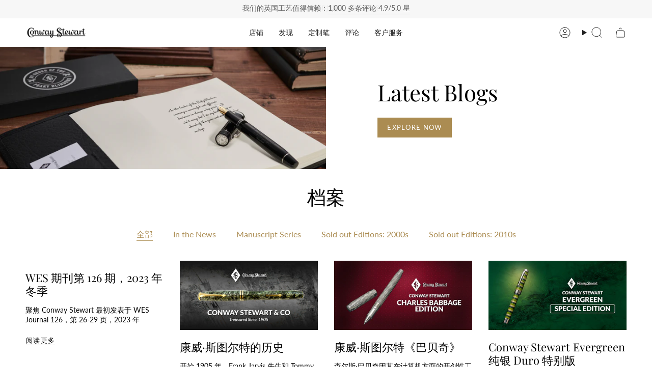

--- FILE ---
content_type: text/html; charset=utf-8
request_url: https://conwaystewart.com/zh-au/blogs/archive
body_size: 61226
content:
<!doctype html>
<html class="no-js no-touch supports-no-cookies" lang="zh-CN">
  <head>
       <meta name="ahrefs-site-verification" content="6f7e8c6711c5488cf62c3b816fa6e40d959ca5327bef19f35a146c49901a3c76">
        <!-- Infinite Options by ShopPad -->
        <script>     
          window.Shoppad = window.Shoppad || {},     
          window.Shoppad.apps = window.Shoppad.apps || {},     
          window.Shoppad.apps.infiniteoptions = window.Shoppad.apps.infiniteoptions || {},     
          window.Shoppad.apps.infiniteoptions.addToCartButton = 'form[action*="/cart/add"] .btn.btn--primary',
          window.Shoppad.apps.infiniteoptions.validateType = 'overlay';
        </script>
          <script src="//d1liekpayvooaz.cloudfront.net/apps/customizery/customizery.js?shop=bespoke-british.myshopify.com"></script>
       <!-- snippets/theme__meta.liquid -->
<meta charset='utf-8'>
<meta http-equiv="X-UA-Compatible" content="IE=edge,chrome=1">
<meta name="viewport" content="width=device-width, initial-scale=1, maximum-scale=5">
<meta name="theme-color" content="#ab8c52"><title>档案
 | Conway Stewart</title><link href='https://conwaystewart.com/zh-au/blogs/archive' rel='canonical'>


  <link href="//conwaystewart.com/cdn/shop/files/CS_Shoebox_Logo_a_copy_2.jpg?crop=center&height=180&v=1653990063&width=180" rel="apple-touch-icon" sizes="180x180">
  <link href="//conwaystewart.com/cdn/shop/files/CS_Shoebox_Logo_a_copy_2.jpg?crop=center&height=32&v=1653990063&width=32" rel="icon" type="image/png" sizes="32x32">

<meta name="msapplication-TileColor" content="">
<meta name="theme-color" content="#ab8c52">
<meta name="description" content="Conway Stewart" />
<meta property="og:url" content="https://conwaystewart.com/zh-au/blogs/archive">
<meta property="og:site_name" content="Conway Stewart">
<meta property="og:type" content="website">
<meta property="og:title" content="档案">
<meta property="og:description" content="Conway Stewart"><meta name="twitter:title" content="档案">
<meta name="twitter:site" content="" />
<meta name="twitter:description" content="Conway Stewart">
<meta name="twitter:card" content="summary_large_image">
    

    <!-- ======================= Broadcast Theme V5.8.0 ========================= -->

    <link href="//conwaystewart.com/cdn/shop/t/235/assets/theme.css?v=59123175592011591831761574025" as="style" rel="preload">
    <link href="//conwaystewart.com/cdn/shop/t/235/assets/generic-style.css?v=2608574980950075341761573984" rel="stylesheet" type="text/css" media="all" />

    <link href="//conwaystewart.com/cdn/shop/t/235/assets/vendor.js?v=37228463622838409191761574030" as="script" rel="preload">
    <link href="//conwaystewart.com/cdn/shop/t/235/assets/theme.js?v=25935739080473096221761574029" as="script" rel="preload">
    <link href="//conwaystewart.com/cdn/shop/t/235/assets/custom-script.js?v=183824118715115936101764025940" as="script" rel="preload">

      <link rel="icon" type="image/png" href="//conwaystewart.com/cdn/shop/files/CS_Shoebox_Logo_a_copy_2.jpg?crop=center&height=32&v=1653990063&width=32">
    

    <!-- Title and description ================================================ -->
    

    

    <meta property="og:site_name" content="Conway Stewart">
<meta property="og:url" content="https://conwaystewart.com/zh-au/blogs/archive">
<meta property="og:title" content="档案">
<meta property="og:type" content="website">
<meta property="og:description" content="欢迎来到康威·斯图尔特 (Conway Stewart)，这是在英国制作的奢华手工钢笔和配饰的故乡。我们提供种类繁多的精致书写工具。"><meta name="twitter:card" content="summary_large_image">
<meta name="twitter:title" content="档案">
<meta name="twitter:description" content="欢迎来到康威·斯图尔特 (Conway Stewart)，这是在英国制作的奢华手工钢笔和配饰的故乡。我们提供种类繁多的精致书写工具。">

    <!-- CSS ================================================================== -->
    <style data-shopify>
@font-face {
  font-family: "Playfair Display";
  font-weight: 400;
  font-style: normal;
  font-display: swap;
  src: url("//conwaystewart.com/cdn/fonts/playfair_display/playfairdisplay_n4.9980f3e16959dc89137cc1369bfc3ae98af1deb9.woff2") format("woff2"),
       url("//conwaystewart.com/cdn/fonts/playfair_display/playfairdisplay_n4.c562b7c8e5637886a811d2a017f9e023166064ee.woff") format("woff");
}

      @font-face {
  font-family: Lato;
  font-weight: 400;
  font-style: normal;
  font-display: swap;
  src: url("//conwaystewart.com/cdn/fonts/lato/lato_n4.c3b93d431f0091c8be23185e15c9d1fee1e971c5.woff2") format("woff2"),
       url("//conwaystewart.com/cdn/fonts/lato/lato_n4.d5c00c781efb195594fd2fd4ad04f7882949e327.woff") format("woff");
}

      @font-face {
  font-family: Lato;
  font-weight: 400;
  font-style: normal;
  font-display: swap;
  src: url("//conwaystewart.com/cdn/fonts/lato/lato_n4.c3b93d431f0091c8be23185e15c9d1fee1e971c5.woff2") format("woff2"),
       url("//conwaystewart.com/cdn/fonts/lato/lato_n4.d5c00c781efb195594fd2fd4ad04f7882949e327.woff") format("woff");
}


      
        @font-face {
  font-family: "Playfair Display";
  font-weight: 500;
  font-style: normal;
  font-display: swap;
  src: url("//conwaystewart.com/cdn/fonts/playfair_display/playfairdisplay_n5.6d96c6c4ac11fa0f6466bea3ceb706b13b60121f.woff2") format("woff2"),
       url("//conwaystewart.com/cdn/fonts/playfair_display/playfairdisplay_n5.243754f603c104a858dcf4ebe73445104040a1bf.woff") format("woff");
}

      

      
        @font-face {
  font-family: Lato;
  font-weight: 500;
  font-style: normal;
  font-display: swap;
  src: url("//conwaystewart.com/cdn/fonts/lato/lato_n5.b2fec044fbe05725e71d90882e5f3b21dae2efbd.woff2") format("woff2"),
       url("//conwaystewart.com/cdn/fonts/lato/lato_n5.f25a9a5c73ff9372e69074488f99e8ac702b5447.woff") format("woff");
}

      

      
      

      
        @font-face {
  font-family: Lato;
  font-weight: 400;
  font-style: italic;
  font-display: swap;
  src: url("//conwaystewart.com/cdn/fonts/lato/lato_i4.09c847adc47c2fefc3368f2e241a3712168bc4b6.woff2") format("woff2"),
       url("//conwaystewart.com/cdn/fonts/lato/lato_i4.3c7d9eb6c1b0a2bf62d892c3ee4582b016d0f30c.woff") format("woff");
}

      

      
        @font-face {
  font-family: Lato;
  font-weight: 500;
  font-style: italic;
  font-display: swap;
  src: url("//conwaystewart.com/cdn/fonts/lato/lato_i5.9501f9e8a9e09e142687495e156dec167f6a3ea3.woff2") format("woff2"),
       url("//conwaystewart.com/cdn/fonts/lato/lato_i5.eca6cbf1aa9c70cc6dbfed0353a2f57e5065c864.woff") format("woff");
}

      
    </style>

    
<style data-shopify>

:root {--scrollbar-width: 0px;





--COLOR-VIDEO-BG: #f2f2f2;
--COLOR-BG-BRIGHTER: #f2f2f2;--COLOR-BG: #ffffff;--COLOR-BG-ALPHA-25: rgba(255, 255, 255, 0.25);
--COLOR-BG-TRANSPARENT: rgba(255, 255, 255, 0);
--COLOR-BG-SECONDARY: #F7F9FA;
--COLOR-BG-SECONDARY-LIGHTEN: #ffffff;
--COLOR-BG-RGB: 255, 255, 255;

--COLOR-TEXT-DARK: #000000;
--COLOR-TEXT: #212121;
--COLOR-TEXT-LIGHT: #646464;


/* === Opacity shades of grey ===*/
--COLOR-A5:  rgba(33, 33, 33, 0.05);
--COLOR-A10: rgba(33, 33, 33, 0.1);
--COLOR-A15: rgba(33, 33, 33, 0.15);
--COLOR-A20: rgba(33, 33, 33, 0.2);
--COLOR-A25: rgba(33, 33, 33, 0.25);
--COLOR-A30: rgba(33, 33, 33, 0.3);
--COLOR-A35: rgba(33, 33, 33, 0.35);
--COLOR-A40: rgba(33, 33, 33, 0.4);
--COLOR-A45: rgba(33, 33, 33, 0.45);
--COLOR-A50: rgba(33, 33, 33, 0.5);
--COLOR-A55: rgba(33, 33, 33, 0.55);
--COLOR-A60: rgba(33, 33, 33, 0.6);
--COLOR-A65: rgba(33, 33, 33, 0.65);
--COLOR-A70: rgba(33, 33, 33, 0.7);
--COLOR-A75: rgba(33, 33, 33, 0.75);
--COLOR-A80: rgba(33, 33, 33, 0.8);
--COLOR-A85: rgba(33, 33, 33, 0.85);
--COLOR-A90: rgba(33, 33, 33, 0.9);
--COLOR-A95: rgba(33, 33, 33, 0.95);

--COLOR-BORDER: rgb(240, 240, 240);
--COLOR-BORDER-LIGHT: #f6f6f6;
--COLOR-BORDER-HAIRLINE: #f7f7f7;
--COLOR-BORDER-DARK: #bdbdbd;/* === Bright color ===*/
--COLOR-PRIMARY: #ab8c52;
--COLOR-PRIMARY-HOVER: #806430;
--COLOR-PRIMARY-FADE: rgba(171, 140, 82, 0.05);
--COLOR-PRIMARY-FADE-HOVER: rgba(171, 140, 82, 0.1);
--COLOR-PRIMARY-LIGHT: #e8d4ae;--COLOR-PRIMARY-OPPOSITE: #ffffff;



/* === link Color ===*/
--COLOR-LINK: #ab8c52;
--COLOR-LINK-HOVER: rgba(171, 140, 82, 0.7);
--COLOR-LINK-FADE: rgba(171, 140, 82, 0.05);
--COLOR-LINK-FADE-HOVER: rgba(171, 140, 82, 0.1);--COLOR-LINK-OPPOSITE: #ffffff;


/* === Product grid sale tags ===*/
--COLOR-SALE-BG: #f9dee5;
--COLOR-SALE-TEXT: #af7b88;

/* === Product grid badges ===*/
--COLOR-BADGE-BG: #c5aa76;
--COLOR-BADGE-TEXT: #212121;

/* === Product sale color ===*/
--COLOR-SALE: #d20000;

/* === Gray background on Product grid items ===*/--filter-bg: 1.0;/* === Helper colors for form error states ===*/
--COLOR-ERROR: #721C24;
--COLOR-ERROR-BG: #F8D7DA;
--COLOR-ERROR-BORDER: #F5C6CB;



  --RADIUS: 0px;
  --RADIUS-SELECT: 0px;

--COLOR-HEADER-BG: #ffffff;--COLOR-HEADER-BG-TRANSPARENT: rgba(255, 255, 255, 0);
--COLOR-HEADER-LINK: #212121;
--COLOR-HEADER-LINK-HOVER: rgba(33, 33, 33, 0.7);

--COLOR-MENU-BG: #ffffff;
--COLOR-MENU-LINK: #212121;
--COLOR-MENU-LINK-HOVER: rgba(33, 33, 33, 0.7);
--COLOR-SUBMENU-BG: #212121;
--COLOR-SUBMENU-LINK: #ffffff;
--COLOR-SUBMENU-LINK-HOVER: rgba(255, 255, 255, 0.7);
--COLOR-SUBMENU-TEXT-LIGHT: #bcbcbc;
--COLOR-MENU-TRANSPARENT: #ffffff;
--COLOR-MENU-TRANSPARENT-HOVER: rgba(255, 255, 255, 0.7);--COLOR-FOOTER-BG: #ffffff;
--COLOR-FOOTER-BG-HAIRLINE: #f7f7f7;
--COLOR-FOOTER-TEXT: #212121;
--COLOR-FOOTER-TEXT-A35: rgba(33, 33, 33, 0.35);
--COLOR-FOOTER-TEXT-A75: rgba(33, 33, 33, 0.75);
--COLOR-FOOTER-LINK: #212121;
--COLOR-FOOTER-LINK-HOVER: rgba(33, 33, 33, 0.7);
--COLOR-FOOTER-BORDER: #212121;

--TRANSPARENT: rgba(255, 255, 255, 0);

/* === Default overlay opacity ===*/
--overlay-opacity: 0;
--underlay-opacity: 1;
--underlay-bg: rgba(0,0,0,0.4);

/* === Custom Cursor ===*/
--ICON-ZOOM-IN: url( "//conwaystewart.com/cdn/shop/t/235/assets/icon-zoom-in.svg?v=182473373117644429561761573999" );
--ICON-ZOOM-OUT: url( "//conwaystewart.com/cdn/shop/t/235/assets/icon-zoom-out.svg?v=101497157853986683871761574000" );

/* === Custom Icons ===*/


  
  --ICON-ADD-BAG: url( "//conwaystewart.com/cdn/shop/t/235/assets/icon-add-bag.svg?v=23763382405227654651761573987" );
  --ICON-ADD-CART: url( "//conwaystewart.com/cdn/shop/t/235/assets/icon-add-cart.svg?v=3962293684743587821761573990" );
  --ICON-ARROW-LEFT: url( "//conwaystewart.com/cdn/shop/t/235/assets/icon-arrow-left.svg?v=136066145774695772731761573993" );
  --ICON-ARROW-RIGHT: url( "//conwaystewart.com/cdn/shop/t/235/assets/icon-arrow-right.svg?v=150928298113663093401761573996" );
  --ICON-SELECT: url("//conwaystewart.com/cdn/shop/t/235/assets/icon-select.svg?v=150573211567947701091761573998");


--PRODUCT-GRID-ASPECT-RATIO: 100%;

/* === Typography ===*/
--FONT-WEIGHT-BODY: 400;
--FONT-WEIGHT-BODY-BOLD: 500;

--FONT-STACK-BODY: Lato, sans-serif;
--FONT-STYLE-BODY: normal;
--FONT-STYLE-BODY-ITALIC: italic;
--FONT-ADJUST-BODY: 1.0;

--LETTER-SPACING-BODY: 0.0em;

--FONT-WEIGHT-HEADING: 400;
--FONT-WEIGHT-HEADING-BOLD: 500;

--FONT-UPPERCASE-HEADING: none;
--LETTER-SPACING-HEADING: 0.0em;

--FONT-STACK-HEADING: "Playfair Display", serif;
--FONT-STYLE-HEADING: normal;
--FONT-STYLE-HEADING-ITALIC: italic;
--FONT-ADJUST-HEADING: 1.15;

--FONT-WEIGHT-SUBHEADING: 400;
--FONT-WEIGHT-SUBHEADING-BOLD: 500;

--FONT-STACK-SUBHEADING: Lato, sans-serif;
--FONT-STYLE-SUBHEADING: normal;
--FONT-STYLE-SUBHEADING-ITALIC: italic;
--FONT-ADJUST-SUBHEADING: 1.0;

--FONT-UPPERCASE-SUBHEADING: uppercase;
--LETTER-SPACING-SUBHEADING: 0.1em;

--FONT-STACK-NAV: Lato, sans-serif;
--FONT-STYLE-NAV: normal;
--FONT-STYLE-NAV-ITALIC: italic;
--FONT-ADJUST-NAV: 1.0;

--FONT-WEIGHT-NAV: 400;
--FONT-WEIGHT-NAV-BOLD: 500;

--LETTER-SPACING-NAV: 0.0em;

--FONT-SIZE-BASE: 1.0rem;
--FONT-SIZE-BASE-PERCENT: 1.0;

/* === Parallax ===*/
--PARALLAX-STRENGTH-MIN: 100.0%;
--PARALLAX-STRENGTH-MAX: 110.0%;--COLUMNS: 4;
--COLUMNS-MEDIUM: 3;
--COLUMNS-SMALL: 2;
--COLUMNS-MOBILE: 1;--LAYOUT-OUTER: 50px;
  --LAYOUT-GUTTER: 32px;
  --LAYOUT-OUTER-MEDIUM: 30px;
  --LAYOUT-GUTTER-MEDIUM: 22px;
  --LAYOUT-OUTER-SMALL: 16px;
  --LAYOUT-GUTTER-SMALL: 16px;--base-animation-delay: 0ms;
--line-height-normal: 1.375; /* Equals to line-height: normal; */--SIDEBAR-WIDTH: 288px;
  --SIDEBAR-WIDTH-MEDIUM: 258px;--DRAWER-WIDTH: 380px;--ICON-STROKE-WIDTH: 1px;

--COLOR-TEXT-DARK: #000000;
--COLOR-TEXT:#000000;
--COLOR-TEXT-LIGHT: #212121;



/* === Button General ===*/
--BTN-FONT-STACK: Lato, sans-serif;
--BTN-FONT-WEIGHT: 400;
--BTN-FONT-STYLE: normal;
--BTN-FONT-SIZE: 13px;

--BTN-LETTER-SPACING: 0.1em;
--BTN-UPPERCASE: uppercase;
--BTN-TEXT-ARROW-OFFSET: -1px;

/* === Button Primary ===*/
--BTN-PRIMARY-BORDER-COLOR: #ab8c52;
--BTN-PRIMARY-BG-COLOR: #ab8c52;
--BTN-PRIMARY-TEXT-COLOR: #ffffff;


  --BTN-PRIMARY-BG-COLOR-BRIGHTER: #9a7e4a;


/* === Button Secondary ===*/
--BTN-SECONDARY-BORDER-COLOR: #ab8c52;
--BTN-SECONDARY-BG-COLOR: #ab8c52;
--BTN-SECONDARY-TEXT-COLOR: #ffffff;


  --BTN-SECONDARY-BG-COLOR-BRIGHTER: #9a7e4a;


/* === Button White ===*/
--TEXT-BTN-BORDER-WHITE: #fff;
--TEXT-BTN-BG-WHITE: #fff;
--TEXT-BTN-WHITE: #000;
--TEXT-BTN-BG-WHITE-BRIGHTER: #f2f2f2;

/* === Button Black ===*/
--TEXT-BTN-BG-BLACK: #000;
--TEXT-BTN-BORDER-BLACK: #000;
--TEXT-BTN-BLACK: #fff;
--TEXT-BTN-BG-BLACK-BRIGHTER: #1a1a1a;

/* === Default Cart Gradient ===*/

--FREE-SHIPPING-GRADIENT: linear-gradient(to right, var(--COLOR-PRIMARY-LIGHT) 0%, var(--COLOR-PRIMARY) 100%);

/* === Swatch Size ===*/
--swatch-size-filters: calc(1.15rem * var(--FONT-ADJUST-BODY));
--swatch-size-product: calc(2.2rem * var(--FONT-ADJUST-BODY));
}

/* === Backdrop ===*/
::backdrop {
  --underlay-opacity: 1;
  --underlay-bg: rgba(0,0,0,0.4);
}
</style>


    <link href="//conwaystewart.com/cdn/shop/t/235/assets/theme.css?v=59123175592011591831761574025" rel="stylesheet" type="text/css" media="all" />
<link href="//conwaystewart.com/cdn/shop/t/235/assets/swatches.css?v=176439973910536234341761574020" as="style" rel="preload">
      <link href="//conwaystewart.com/cdn/shop/t/235/assets/swatches.css?v=176439973910536234341761574020" rel="stylesheet" type="text/css" media="all" />
<style data-shopify>.swatches {
    --滚珠球: url(//conwaystewart.com/cdn/shop/files/Rollerball1_small.png?v=13870264047352034033);
  }</style>
<script>
    if (window.navigator.userAgent.indexOf('MSIE ') > 0 || window.navigator.userAgent.indexOf('Trident/') > 0) {
      document.documentElement.className = document.documentElement.className + ' ie';

      var scripts = document.getElementsByTagName('script')[0];
      var polyfill = document.createElement("script");
      polyfill.defer = true;
      polyfill.src = "//conwaystewart.com/cdn/shop/t/235/assets/ie11.js?v=144489047535103983231761574001";

      scripts.parentNode.insertBefore(polyfill, scripts);
    } else {
      document.documentElement.className = document.documentElement.className.replace('no-js', 'js');
    }

    document.documentElement.style.setProperty('--scrollbar-width', `${getScrollbarWidth()}px`);

    function getScrollbarWidth() {
      // Creating invisible container
      const outer = document.createElement('div');
      outer.style.visibility = 'hidden';
      outer.style.overflow = 'scroll'; // forcing scrollbar to appear
      outer.style.msOverflowStyle = 'scrollbar'; // needed for WinJS apps
      document.documentElement.appendChild(outer);

      // Creating inner element and placing it in the container
      const inner = document.createElement('div');
      outer.appendChild(inner);

      // Calculating difference between container's full width and the child width
      const scrollbarWidth = outer.offsetWidth - inner.offsetWidth;

      // Removing temporary elements from the DOM
      outer.parentNode.removeChild(outer);

      return scrollbarWidth;
    }

    let root = '/zh-au';
    if (root[root.length - 1] !== '/') {
      root = root + '/';
    }

    window.theme = {
      routes: {
        root: root,
        cart_url: '/zh-au/cart',
        cart_add_url: '/zh-au/cart/add',
        cart_change_url: '/zh-au/cart/change',
        product_recommendations_url: '/zh-au/recommendations/products',
        predictive_search_url: '/zh-au/search/suggest',
        addresses_url: '/zh-au/account/addresses'
      },
      assets: {
        photoswipe: '//conwaystewart.com/cdn/shop/t/235/assets/photoswipe.js?v=162613001030112971491761574005',
        smoothscroll: '//conwaystewart.com/cdn/shop/t/235/assets/smoothscroll.js?v=37906625415260927261761574018',
      },
      strings: {
        addToCart: "添加至购物袋",
        cartAcceptanceError: "您必须接受我们的条款和条件。",
        soldOut: "售罄",
        from: "从",
        preOrder: "预购",
        sale: "销售",
        subscription: "订阅",
        unavailable: "不可用",
        unitPrice: "单价",
        unitPriceSeparator: "每",
        shippingCalcSubmitButton: "计算运费",
        shippingCalcSubmitButtonDisabled: "正在计算...",
        selectValue: "选择值",
        selectColor: "选择颜色",
        oneColor: "风格",
        otherColor: "风格",
        upsellAddToCart: "添加",
        free: "自由的",
        swatchesColor: "颜色",
        sku: "SKU",
      },
      settings: {
        cartType: "page",
        customerLoggedIn: null ? true : false,
        enableQuickAdd: false,
        enableAnimations: true,
        variantOnSale: false,
        collectionSwatchStyle: "text-slider",
        swatchesType: "theme"
      },
      sliderArrows: {
        prev: '<button type="button" class="slider__button slider__button--prev" data-button-arrow data-button-prev>' + "以前的" + '</button>',
        next: '<button type="button" class="slider__button slider__button--next" data-button-arrow data-button-next>' + "下一个" + '</button>',
      },
      moneyFormat: false ? "${{amount}} AUD" : "${{amount}}",
      moneyWithoutCurrencyFormat: "${{amount}}",
      moneyWithCurrencyFormat: "${{amount}} AUD",
      subtotal: 0,
      info: {
        name: 'broadcast'
      },
      version: '5.8.0'
    };

    let windowInnerHeight = window.innerHeight;
    document.documentElement.style.setProperty('--full-height', `${windowInnerHeight}px`);
    document.documentElement.style.setProperty('--three-quarters', `${windowInnerHeight * 0.75}px`);
    document.documentElement.style.setProperty('--two-thirds', `${windowInnerHeight * 0.66}px`);
    document.documentElement.style.setProperty('--one-half', `${windowInnerHeight * 0.5}px`);
    document.documentElement.style.setProperty('--one-third', `${windowInnerHeight * 0.33}px`);
    document.documentElement.style.setProperty('--one-fifth', `${windowInnerHeight * 0.2}px`);
    </script>

    

    <!-- snippets/theme__structured-data.liquid -->



    <!-- Theme Javascript ============================================================== -->
    <script src="//conwaystewart.com/cdn/shop/t/235/assets/vendor.js?v=37228463622838409191761574030" defer="defer"></script>
    <script src="//conwaystewart.com/cdn/shop/t/235/assets/theme.js?v=25935739080473096221761574029" defer="defer"></script>
    <script src="//conwaystewart.com/cdn/shop/t/235/assets/custom-script.js?v=183824118715115936101764025940" defer="defer"></script>
    
    <!-- add custom Scripts -->
    <script src="//conwaystewart.com/cdn/shop/t/235/assets/jquery.min.js?v=158417595810649192771761574002" type="text/javascript"></script>
<!-- Shopify app scripts =========================================================== -->


    
  

    <script>window.performance && window.performance.mark && window.performance.mark('shopify.content_for_header.start');</script><meta name="google-site-verification" content="9EFcSchzairPh99CTUPlyfEACmwrBW-ZZmKlh8qZmtw">
<meta name="facebook-domain-verification" content="3tkjifcsg16jcfpcy723pstj98drsd">
<meta id="shopify-digital-wallet" name="shopify-digital-wallet" content="/26591436/digital_wallets/dialog">
<meta name="shopify-checkout-api-token" content="8b879277752315803463325d24ff4615">
<meta id="in-context-paypal-metadata" data-shop-id="26591436" data-venmo-supported="false" data-environment="production" data-locale="zh_CN" data-paypal-v4="true" data-currency="AUD">
<link rel="alternate" type="application/atom+xml" title="Feed" href="/zh-au/blogs/archive.atom" />
<link rel="next" href="/zh-au/blogs/archive?page=2">
<link rel="alternate" hreflang="x-default" href="https://conwaystewart.com/blogs/archive">
<link rel="alternate" hreflang="en" href="https://conwaystewart.com/blogs/archive">
<link rel="alternate" hreflang="zh-Hans-CN" href="https://conwaystewart.cn/blogs/archive">
<link rel="alternate" hreflang="hi-CN" href="https://conwaystewart.cn/hi/blogs/archive">
<link rel="alternate" hreflang="es-CN" href="https://conwaystewart.cn/es/blogs/archive">
<link rel="alternate" hreflang="ja-CN" href="https://conwaystewart.cn/ja/blogs/archive">
<link rel="alternate" hreflang="de-CN" href="https://conwaystewart.cn/de/blogs/archive">
<link rel="alternate" hreflang="fr-CN" href="https://conwaystewart.cn/fr/blogs/archive">
<link rel="alternate" hreflang="en-CN" href="https://conwaystewart.cn/en/blogs/archive">
<link rel="alternate" hreflang="ja-JP" href="https://conwaystewart.jp/blogs/archive">
<link rel="alternate" hreflang="hi-JP" href="https://conwaystewart.jp/hi/blogs/archive">
<link rel="alternate" hreflang="es-JP" href="https://conwaystewart.jp/es/blogs/archive">
<link rel="alternate" hreflang="de-JP" href="https://conwaystewart.jp/de/blogs/archive">
<link rel="alternate" hreflang="fr-JP" href="https://conwaystewart.jp/fr/blogs/archive">
<link rel="alternate" hreflang="en-JP" href="https://conwaystewart.jp/en/blogs/archive">
<link rel="alternate" hreflang="zh-Hans-JP" href="https://conwaystewart.jp/zh-cn/blogs/archive">
<link rel="alternate" hreflang="en-US" href="https://conwaystewart.com/en-us/blogs/archive">
<link rel="alternate" hreflang="hi-US" href="https://conwaystewart.com/hi-us/blogs/archive">
<link rel="alternate" hreflang="zh-Hans-US" href="https://conwaystewart.com/zh-us/blogs/archive">
<link rel="alternate" hreflang="fr-US" href="https://conwaystewart.com/fr-us/blogs/archive">
<link rel="alternate" hreflang="de-US" href="https://conwaystewart.com/de-us/blogs/archive">
<link rel="alternate" hreflang="ja-US" href="https://conwaystewart.com/ja-us/blogs/archive">
<link rel="alternate" hreflang="es-US" href="https://conwaystewart.com/es-us/blogs/archive">
<link rel="alternate" hreflang="en-CA" href="https://conwaystewart.com/en-ca/blogs/archive">
<link rel="alternate" hreflang="hi-CA" href="https://conwaystewart.com/hi-ca/blogs/archive">
<link rel="alternate" hreflang="zh-Hans-CA" href="https://conwaystewart.com/zh-ca/blogs/archive">
<link rel="alternate" hreflang="es-CA" href="https://conwaystewart.com/es-ca/blogs/archive">
<link rel="alternate" hreflang="ja-CA" href="https://conwaystewart.com/ja-ca/blogs/archive">
<link rel="alternate" hreflang="de-CA" href="https://conwaystewart.com/de-ca/blogs/archive">
<link rel="alternate" hreflang="fr-CA" href="https://conwaystewart.com/fr-ca/blogs/archive">
<link rel="alternate" hreflang="en-AU" href="https://conwaystewart.com/en-au/blogs/archive">
<link rel="alternate" hreflang="hi-AU" href="https://conwaystewart.com/hi-au/blogs/archive">
<link rel="alternate" hreflang="es-AU" href="https://conwaystewart.com/es-au/blogs/archive">
<link rel="alternate" hreflang="ja-AU" href="https://conwaystewart.com/ja-au/blogs/archive">
<link rel="alternate" hreflang="de-AU" href="https://conwaystewart.com/de-au/blogs/archive">
<link rel="alternate" hreflang="fr-AU" href="https://conwaystewart.com/fr-au/blogs/archive">
<link rel="alternate" hreflang="zh-Hans-AU" href="https://conwaystewart.com/zh-au/blogs/archive">
<link rel="alternate" hreflang="fr-FR" href="https://conwaystewart.fr/blogs/archive">
<link rel="alternate" hreflang="hi-FR" href="https://conwaystewart.fr/hi/blogs/archive">
<link rel="alternate" hreflang="zh-Hans-FR" href="https://conwaystewart.fr/zh-cn/blogs/archive">
<link rel="alternate" hreflang="ja-FR" href="https://conwaystewart.fr/ja/blogs/archive">
<link rel="alternate" hreflang="es-FR" href="https://conwaystewart.fr/es/blogs/archive">
<link rel="alternate" hreflang="de-FR" href="https://conwaystewart.fr/de/blogs/archive">
<link rel="alternate" hreflang="en-FR" href="https://conwaystewart.fr/en/blogs/archive">
<link rel="alternate" hreflang="en-AX" href="https://conwaystewart.eu/blogs/archive">
<link rel="alternate" hreflang="hi-AX" href="https://conwaystewart.eu/hi/blogs/archive">
<link rel="alternate" hreflang="ja-AX" href="https://conwaystewart.eu/ja/blogs/archive">
<link rel="alternate" hreflang="zh-Hans-AX" href="https://conwaystewart.eu/zh-cn/blogs/archive">
<link rel="alternate" hreflang="fr-AX" href="https://conwaystewart.eu/fr/blogs/archive">
<link rel="alternate" hreflang="de-AX" href="https://conwaystewart.eu/de/blogs/archive">
<link rel="alternate" hreflang="es-AX" href="https://conwaystewart.eu/es/blogs/archive">
<link rel="alternate" hreflang="en-AL" href="https://conwaystewart.eu/blogs/archive">
<link rel="alternate" hreflang="hi-AL" href="https://conwaystewart.eu/hi/blogs/archive">
<link rel="alternate" hreflang="ja-AL" href="https://conwaystewart.eu/ja/blogs/archive">
<link rel="alternate" hreflang="zh-Hans-AL" href="https://conwaystewart.eu/zh-cn/blogs/archive">
<link rel="alternate" hreflang="fr-AL" href="https://conwaystewart.eu/fr/blogs/archive">
<link rel="alternate" hreflang="de-AL" href="https://conwaystewart.eu/de/blogs/archive">
<link rel="alternate" hreflang="es-AL" href="https://conwaystewart.eu/es/blogs/archive">
<link rel="alternate" hreflang="en-AD" href="https://conwaystewart.eu/blogs/archive">
<link rel="alternate" hreflang="hi-AD" href="https://conwaystewart.eu/hi/blogs/archive">
<link rel="alternate" hreflang="ja-AD" href="https://conwaystewart.eu/ja/blogs/archive">
<link rel="alternate" hreflang="zh-Hans-AD" href="https://conwaystewart.eu/zh-cn/blogs/archive">
<link rel="alternate" hreflang="fr-AD" href="https://conwaystewart.eu/fr/blogs/archive">
<link rel="alternate" hreflang="de-AD" href="https://conwaystewart.eu/de/blogs/archive">
<link rel="alternate" hreflang="es-AD" href="https://conwaystewart.eu/es/blogs/archive">
<link rel="alternate" hreflang="en-AM" href="https://conwaystewart.eu/blogs/archive">
<link rel="alternate" hreflang="hi-AM" href="https://conwaystewart.eu/hi/blogs/archive">
<link rel="alternate" hreflang="ja-AM" href="https://conwaystewart.eu/ja/blogs/archive">
<link rel="alternate" hreflang="zh-Hans-AM" href="https://conwaystewart.eu/zh-cn/blogs/archive">
<link rel="alternate" hreflang="fr-AM" href="https://conwaystewart.eu/fr/blogs/archive">
<link rel="alternate" hreflang="de-AM" href="https://conwaystewart.eu/de/blogs/archive">
<link rel="alternate" hreflang="es-AM" href="https://conwaystewart.eu/es/blogs/archive">
<link rel="alternate" hreflang="en-BY" href="https://conwaystewart.eu/blogs/archive">
<link rel="alternate" hreflang="hi-BY" href="https://conwaystewart.eu/hi/blogs/archive">
<link rel="alternate" hreflang="ja-BY" href="https://conwaystewart.eu/ja/blogs/archive">
<link rel="alternate" hreflang="zh-Hans-BY" href="https://conwaystewart.eu/zh-cn/blogs/archive">
<link rel="alternate" hreflang="fr-BY" href="https://conwaystewart.eu/fr/blogs/archive">
<link rel="alternate" hreflang="de-BY" href="https://conwaystewart.eu/de/blogs/archive">
<link rel="alternate" hreflang="es-BY" href="https://conwaystewart.eu/es/blogs/archive">
<link rel="alternate" hreflang="en-BA" href="https://conwaystewart.eu/blogs/archive">
<link rel="alternate" hreflang="hi-BA" href="https://conwaystewart.eu/hi/blogs/archive">
<link rel="alternate" hreflang="ja-BA" href="https://conwaystewart.eu/ja/blogs/archive">
<link rel="alternate" hreflang="zh-Hans-BA" href="https://conwaystewart.eu/zh-cn/blogs/archive">
<link rel="alternate" hreflang="fr-BA" href="https://conwaystewart.eu/fr/blogs/archive">
<link rel="alternate" hreflang="de-BA" href="https://conwaystewart.eu/de/blogs/archive">
<link rel="alternate" hreflang="es-BA" href="https://conwaystewart.eu/es/blogs/archive">
<link rel="alternate" hreflang="en-BG" href="https://conwaystewart.eu/blogs/archive">
<link rel="alternate" hreflang="hi-BG" href="https://conwaystewart.eu/hi/blogs/archive">
<link rel="alternate" hreflang="ja-BG" href="https://conwaystewart.eu/ja/blogs/archive">
<link rel="alternate" hreflang="zh-Hans-BG" href="https://conwaystewart.eu/zh-cn/blogs/archive">
<link rel="alternate" hreflang="fr-BG" href="https://conwaystewart.eu/fr/blogs/archive">
<link rel="alternate" hreflang="de-BG" href="https://conwaystewart.eu/de/blogs/archive">
<link rel="alternate" hreflang="es-BG" href="https://conwaystewart.eu/es/blogs/archive">
<link rel="alternate" hreflang="en-HR" href="https://conwaystewart.eu/blogs/archive">
<link rel="alternate" hreflang="hi-HR" href="https://conwaystewart.eu/hi/blogs/archive">
<link rel="alternate" hreflang="ja-HR" href="https://conwaystewart.eu/ja/blogs/archive">
<link rel="alternate" hreflang="zh-Hans-HR" href="https://conwaystewart.eu/zh-cn/blogs/archive">
<link rel="alternate" hreflang="fr-HR" href="https://conwaystewart.eu/fr/blogs/archive">
<link rel="alternate" hreflang="de-HR" href="https://conwaystewart.eu/de/blogs/archive">
<link rel="alternate" hreflang="es-HR" href="https://conwaystewart.eu/es/blogs/archive">
<link rel="alternate" hreflang="en-CY" href="https://conwaystewart.eu/blogs/archive">
<link rel="alternate" hreflang="hi-CY" href="https://conwaystewart.eu/hi/blogs/archive">
<link rel="alternate" hreflang="ja-CY" href="https://conwaystewart.eu/ja/blogs/archive">
<link rel="alternate" hreflang="zh-Hans-CY" href="https://conwaystewart.eu/zh-cn/blogs/archive">
<link rel="alternate" hreflang="fr-CY" href="https://conwaystewart.eu/fr/blogs/archive">
<link rel="alternate" hreflang="de-CY" href="https://conwaystewart.eu/de/blogs/archive">
<link rel="alternate" hreflang="es-CY" href="https://conwaystewart.eu/es/blogs/archive">
<link rel="alternate" hreflang="en-CZ" href="https://conwaystewart.eu/blogs/archive">
<link rel="alternate" hreflang="hi-CZ" href="https://conwaystewart.eu/hi/blogs/archive">
<link rel="alternate" hreflang="ja-CZ" href="https://conwaystewart.eu/ja/blogs/archive">
<link rel="alternate" hreflang="zh-Hans-CZ" href="https://conwaystewart.eu/zh-cn/blogs/archive">
<link rel="alternate" hreflang="fr-CZ" href="https://conwaystewart.eu/fr/blogs/archive">
<link rel="alternate" hreflang="de-CZ" href="https://conwaystewart.eu/de/blogs/archive">
<link rel="alternate" hreflang="es-CZ" href="https://conwaystewart.eu/es/blogs/archive">
<link rel="alternate" hreflang="en-DK" href="https://conwaystewart.eu/blogs/archive">
<link rel="alternate" hreflang="hi-DK" href="https://conwaystewart.eu/hi/blogs/archive">
<link rel="alternate" hreflang="ja-DK" href="https://conwaystewart.eu/ja/blogs/archive">
<link rel="alternate" hreflang="zh-Hans-DK" href="https://conwaystewart.eu/zh-cn/blogs/archive">
<link rel="alternate" hreflang="fr-DK" href="https://conwaystewart.eu/fr/blogs/archive">
<link rel="alternate" hreflang="de-DK" href="https://conwaystewart.eu/de/blogs/archive">
<link rel="alternate" hreflang="es-DK" href="https://conwaystewart.eu/es/blogs/archive">
<link rel="alternate" hreflang="en-EE" href="https://conwaystewart.eu/blogs/archive">
<link rel="alternate" hreflang="hi-EE" href="https://conwaystewart.eu/hi/blogs/archive">
<link rel="alternate" hreflang="ja-EE" href="https://conwaystewart.eu/ja/blogs/archive">
<link rel="alternate" hreflang="zh-Hans-EE" href="https://conwaystewart.eu/zh-cn/blogs/archive">
<link rel="alternate" hreflang="fr-EE" href="https://conwaystewart.eu/fr/blogs/archive">
<link rel="alternate" hreflang="de-EE" href="https://conwaystewart.eu/de/blogs/archive">
<link rel="alternate" hreflang="es-EE" href="https://conwaystewart.eu/es/blogs/archive">
<link rel="alternate" hreflang="en-FO" href="https://conwaystewart.eu/blogs/archive">
<link rel="alternate" hreflang="hi-FO" href="https://conwaystewart.eu/hi/blogs/archive">
<link rel="alternate" hreflang="ja-FO" href="https://conwaystewart.eu/ja/blogs/archive">
<link rel="alternate" hreflang="zh-Hans-FO" href="https://conwaystewart.eu/zh-cn/blogs/archive">
<link rel="alternate" hreflang="fr-FO" href="https://conwaystewart.eu/fr/blogs/archive">
<link rel="alternate" hreflang="de-FO" href="https://conwaystewart.eu/de/blogs/archive">
<link rel="alternate" hreflang="es-FO" href="https://conwaystewart.eu/es/blogs/archive">
<link rel="alternate" hreflang="en-FI" href="https://conwaystewart.eu/blogs/archive">
<link rel="alternate" hreflang="hi-FI" href="https://conwaystewart.eu/hi/blogs/archive">
<link rel="alternate" hreflang="ja-FI" href="https://conwaystewart.eu/ja/blogs/archive">
<link rel="alternate" hreflang="zh-Hans-FI" href="https://conwaystewart.eu/zh-cn/blogs/archive">
<link rel="alternate" hreflang="fr-FI" href="https://conwaystewart.eu/fr/blogs/archive">
<link rel="alternate" hreflang="de-FI" href="https://conwaystewart.eu/de/blogs/archive">
<link rel="alternate" hreflang="es-FI" href="https://conwaystewart.eu/es/blogs/archive">
<link rel="alternate" hreflang="en-GE" href="https://conwaystewart.eu/blogs/archive">
<link rel="alternate" hreflang="hi-GE" href="https://conwaystewart.eu/hi/blogs/archive">
<link rel="alternate" hreflang="ja-GE" href="https://conwaystewart.eu/ja/blogs/archive">
<link rel="alternate" hreflang="zh-Hans-GE" href="https://conwaystewart.eu/zh-cn/blogs/archive">
<link rel="alternate" hreflang="fr-GE" href="https://conwaystewart.eu/fr/blogs/archive">
<link rel="alternate" hreflang="de-GE" href="https://conwaystewart.eu/de/blogs/archive">
<link rel="alternate" hreflang="es-GE" href="https://conwaystewart.eu/es/blogs/archive">
<link rel="alternate" hreflang="en-GR" href="https://conwaystewart.eu/blogs/archive">
<link rel="alternate" hreflang="hi-GR" href="https://conwaystewart.eu/hi/blogs/archive">
<link rel="alternate" hreflang="ja-GR" href="https://conwaystewart.eu/ja/blogs/archive">
<link rel="alternate" hreflang="zh-Hans-GR" href="https://conwaystewart.eu/zh-cn/blogs/archive">
<link rel="alternate" hreflang="fr-GR" href="https://conwaystewart.eu/fr/blogs/archive">
<link rel="alternate" hreflang="de-GR" href="https://conwaystewart.eu/de/blogs/archive">
<link rel="alternate" hreflang="es-GR" href="https://conwaystewart.eu/es/blogs/archive">
<link rel="alternate" hreflang="en-GL" href="https://conwaystewart.eu/blogs/archive">
<link rel="alternate" hreflang="hi-GL" href="https://conwaystewart.eu/hi/blogs/archive">
<link rel="alternate" hreflang="ja-GL" href="https://conwaystewart.eu/ja/blogs/archive">
<link rel="alternate" hreflang="zh-Hans-GL" href="https://conwaystewart.eu/zh-cn/blogs/archive">
<link rel="alternate" hreflang="fr-GL" href="https://conwaystewart.eu/fr/blogs/archive">
<link rel="alternate" hreflang="de-GL" href="https://conwaystewart.eu/de/blogs/archive">
<link rel="alternate" hreflang="es-GL" href="https://conwaystewart.eu/es/blogs/archive">
<link rel="alternate" hreflang="en-GG" href="https://conwaystewart.eu/blogs/archive">
<link rel="alternate" hreflang="hi-GG" href="https://conwaystewart.eu/hi/blogs/archive">
<link rel="alternate" hreflang="ja-GG" href="https://conwaystewart.eu/ja/blogs/archive">
<link rel="alternate" hreflang="zh-Hans-GG" href="https://conwaystewart.eu/zh-cn/blogs/archive">
<link rel="alternate" hreflang="fr-GG" href="https://conwaystewart.eu/fr/blogs/archive">
<link rel="alternate" hreflang="de-GG" href="https://conwaystewart.eu/de/blogs/archive">
<link rel="alternate" hreflang="es-GG" href="https://conwaystewart.eu/es/blogs/archive">
<link rel="alternate" hreflang="en-HU" href="https://conwaystewart.eu/blogs/archive">
<link rel="alternate" hreflang="hi-HU" href="https://conwaystewart.eu/hi/blogs/archive">
<link rel="alternate" hreflang="ja-HU" href="https://conwaystewart.eu/ja/blogs/archive">
<link rel="alternate" hreflang="zh-Hans-HU" href="https://conwaystewart.eu/zh-cn/blogs/archive">
<link rel="alternate" hreflang="fr-HU" href="https://conwaystewart.eu/fr/blogs/archive">
<link rel="alternate" hreflang="de-HU" href="https://conwaystewart.eu/de/blogs/archive">
<link rel="alternate" hreflang="es-HU" href="https://conwaystewart.eu/es/blogs/archive">
<link rel="alternate" hreflang="en-IS" href="https://conwaystewart.eu/blogs/archive">
<link rel="alternate" hreflang="hi-IS" href="https://conwaystewart.eu/hi/blogs/archive">
<link rel="alternate" hreflang="ja-IS" href="https://conwaystewart.eu/ja/blogs/archive">
<link rel="alternate" hreflang="zh-Hans-IS" href="https://conwaystewart.eu/zh-cn/blogs/archive">
<link rel="alternate" hreflang="fr-IS" href="https://conwaystewart.eu/fr/blogs/archive">
<link rel="alternate" hreflang="de-IS" href="https://conwaystewart.eu/de/blogs/archive">
<link rel="alternate" hreflang="es-IS" href="https://conwaystewart.eu/es/blogs/archive">
<link rel="alternate" hreflang="en-IE" href="https://conwaystewart.eu/blogs/archive">
<link rel="alternate" hreflang="hi-IE" href="https://conwaystewart.eu/hi/blogs/archive">
<link rel="alternate" hreflang="ja-IE" href="https://conwaystewart.eu/ja/blogs/archive">
<link rel="alternate" hreflang="zh-Hans-IE" href="https://conwaystewart.eu/zh-cn/blogs/archive">
<link rel="alternate" hreflang="fr-IE" href="https://conwaystewart.eu/fr/blogs/archive">
<link rel="alternate" hreflang="de-IE" href="https://conwaystewart.eu/de/blogs/archive">
<link rel="alternate" hreflang="es-IE" href="https://conwaystewart.eu/es/blogs/archive">
<link rel="alternate" hreflang="en-IT" href="https://conwaystewart.eu/blogs/archive">
<link rel="alternate" hreflang="hi-IT" href="https://conwaystewart.eu/hi/blogs/archive">
<link rel="alternate" hreflang="ja-IT" href="https://conwaystewart.eu/ja/blogs/archive">
<link rel="alternate" hreflang="zh-Hans-IT" href="https://conwaystewart.eu/zh-cn/blogs/archive">
<link rel="alternate" hreflang="fr-IT" href="https://conwaystewart.eu/fr/blogs/archive">
<link rel="alternate" hreflang="de-IT" href="https://conwaystewart.eu/de/blogs/archive">
<link rel="alternate" hreflang="es-IT" href="https://conwaystewart.eu/es/blogs/archive">
<link rel="alternate" hreflang="en-XK" href="https://conwaystewart.eu/blogs/archive">
<link rel="alternate" hreflang="hi-XK" href="https://conwaystewart.eu/hi/blogs/archive">
<link rel="alternate" hreflang="ja-XK" href="https://conwaystewart.eu/ja/blogs/archive">
<link rel="alternate" hreflang="zh-Hans-XK" href="https://conwaystewart.eu/zh-cn/blogs/archive">
<link rel="alternate" hreflang="fr-XK" href="https://conwaystewart.eu/fr/blogs/archive">
<link rel="alternate" hreflang="de-XK" href="https://conwaystewart.eu/de/blogs/archive">
<link rel="alternate" hreflang="es-XK" href="https://conwaystewart.eu/es/blogs/archive">
<link rel="alternate" hreflang="en-LV" href="https://conwaystewart.eu/blogs/archive">
<link rel="alternate" hreflang="hi-LV" href="https://conwaystewart.eu/hi/blogs/archive">
<link rel="alternate" hreflang="ja-LV" href="https://conwaystewart.eu/ja/blogs/archive">
<link rel="alternate" hreflang="zh-Hans-LV" href="https://conwaystewart.eu/zh-cn/blogs/archive">
<link rel="alternate" hreflang="fr-LV" href="https://conwaystewart.eu/fr/blogs/archive">
<link rel="alternate" hreflang="de-LV" href="https://conwaystewart.eu/de/blogs/archive">
<link rel="alternate" hreflang="es-LV" href="https://conwaystewart.eu/es/blogs/archive">
<link rel="alternate" hreflang="en-LT" href="https://conwaystewart.eu/blogs/archive">
<link rel="alternate" hreflang="hi-LT" href="https://conwaystewart.eu/hi/blogs/archive">
<link rel="alternate" hreflang="ja-LT" href="https://conwaystewart.eu/ja/blogs/archive">
<link rel="alternate" hreflang="zh-Hans-LT" href="https://conwaystewart.eu/zh-cn/blogs/archive">
<link rel="alternate" hreflang="fr-LT" href="https://conwaystewart.eu/fr/blogs/archive">
<link rel="alternate" hreflang="de-LT" href="https://conwaystewart.eu/de/blogs/archive">
<link rel="alternate" hreflang="es-LT" href="https://conwaystewart.eu/es/blogs/archive">
<link rel="alternate" hreflang="en-MK" href="https://conwaystewart.eu/blogs/archive">
<link rel="alternate" hreflang="hi-MK" href="https://conwaystewart.eu/hi/blogs/archive">
<link rel="alternate" hreflang="ja-MK" href="https://conwaystewart.eu/ja/blogs/archive">
<link rel="alternate" hreflang="zh-Hans-MK" href="https://conwaystewart.eu/zh-cn/blogs/archive">
<link rel="alternate" hreflang="fr-MK" href="https://conwaystewart.eu/fr/blogs/archive">
<link rel="alternate" hreflang="de-MK" href="https://conwaystewart.eu/de/blogs/archive">
<link rel="alternate" hreflang="es-MK" href="https://conwaystewart.eu/es/blogs/archive">
<link rel="alternate" hreflang="en-MT" href="https://conwaystewart.eu/blogs/archive">
<link rel="alternate" hreflang="hi-MT" href="https://conwaystewart.eu/hi/blogs/archive">
<link rel="alternate" hreflang="ja-MT" href="https://conwaystewart.eu/ja/blogs/archive">
<link rel="alternate" hreflang="zh-Hans-MT" href="https://conwaystewart.eu/zh-cn/blogs/archive">
<link rel="alternate" hreflang="fr-MT" href="https://conwaystewart.eu/fr/blogs/archive">
<link rel="alternate" hreflang="de-MT" href="https://conwaystewart.eu/de/blogs/archive">
<link rel="alternate" hreflang="es-MT" href="https://conwaystewart.eu/es/blogs/archive">
<link rel="alternate" hreflang="en-YT" href="https://conwaystewart.eu/blogs/archive">
<link rel="alternate" hreflang="hi-YT" href="https://conwaystewart.eu/hi/blogs/archive">
<link rel="alternate" hreflang="ja-YT" href="https://conwaystewart.eu/ja/blogs/archive">
<link rel="alternate" hreflang="zh-Hans-YT" href="https://conwaystewart.eu/zh-cn/blogs/archive">
<link rel="alternate" hreflang="fr-YT" href="https://conwaystewart.eu/fr/blogs/archive">
<link rel="alternate" hreflang="de-YT" href="https://conwaystewart.eu/de/blogs/archive">
<link rel="alternate" hreflang="es-YT" href="https://conwaystewart.eu/es/blogs/archive">
<link rel="alternate" hreflang="en-MD" href="https://conwaystewart.eu/blogs/archive">
<link rel="alternate" hreflang="hi-MD" href="https://conwaystewart.eu/hi/blogs/archive">
<link rel="alternate" hreflang="ja-MD" href="https://conwaystewart.eu/ja/blogs/archive">
<link rel="alternate" hreflang="zh-Hans-MD" href="https://conwaystewart.eu/zh-cn/blogs/archive">
<link rel="alternate" hreflang="fr-MD" href="https://conwaystewart.eu/fr/blogs/archive">
<link rel="alternate" hreflang="de-MD" href="https://conwaystewart.eu/de/blogs/archive">
<link rel="alternate" hreflang="es-MD" href="https://conwaystewart.eu/es/blogs/archive">
<link rel="alternate" hreflang="en-ME" href="https://conwaystewart.eu/blogs/archive">
<link rel="alternate" hreflang="hi-ME" href="https://conwaystewart.eu/hi/blogs/archive">
<link rel="alternate" hreflang="ja-ME" href="https://conwaystewart.eu/ja/blogs/archive">
<link rel="alternate" hreflang="zh-Hans-ME" href="https://conwaystewart.eu/zh-cn/blogs/archive">
<link rel="alternate" hreflang="fr-ME" href="https://conwaystewart.eu/fr/blogs/archive">
<link rel="alternate" hreflang="de-ME" href="https://conwaystewart.eu/de/blogs/archive">
<link rel="alternate" hreflang="es-ME" href="https://conwaystewart.eu/es/blogs/archive">
<link rel="alternate" hreflang="en-NL" href="https://conwaystewart.eu/blogs/archive">
<link rel="alternate" hreflang="hi-NL" href="https://conwaystewart.eu/hi/blogs/archive">
<link rel="alternate" hreflang="ja-NL" href="https://conwaystewart.eu/ja/blogs/archive">
<link rel="alternate" hreflang="zh-Hans-NL" href="https://conwaystewart.eu/zh-cn/blogs/archive">
<link rel="alternate" hreflang="fr-NL" href="https://conwaystewart.eu/fr/blogs/archive">
<link rel="alternate" hreflang="de-NL" href="https://conwaystewart.eu/de/blogs/archive">
<link rel="alternate" hreflang="es-NL" href="https://conwaystewart.eu/es/blogs/archive">
<link rel="alternate" hreflang="en-NO" href="https://conwaystewart.eu/blogs/archive">
<link rel="alternate" hreflang="hi-NO" href="https://conwaystewart.eu/hi/blogs/archive">
<link rel="alternate" hreflang="ja-NO" href="https://conwaystewart.eu/ja/blogs/archive">
<link rel="alternate" hreflang="zh-Hans-NO" href="https://conwaystewart.eu/zh-cn/blogs/archive">
<link rel="alternate" hreflang="fr-NO" href="https://conwaystewart.eu/fr/blogs/archive">
<link rel="alternate" hreflang="de-NO" href="https://conwaystewart.eu/de/blogs/archive">
<link rel="alternate" hreflang="es-NO" href="https://conwaystewart.eu/es/blogs/archive">
<link rel="alternate" hreflang="en-PL" href="https://conwaystewart.eu/blogs/archive">
<link rel="alternate" hreflang="hi-PL" href="https://conwaystewart.eu/hi/blogs/archive">
<link rel="alternate" hreflang="ja-PL" href="https://conwaystewart.eu/ja/blogs/archive">
<link rel="alternate" hreflang="zh-Hans-PL" href="https://conwaystewart.eu/zh-cn/blogs/archive">
<link rel="alternate" hreflang="fr-PL" href="https://conwaystewart.eu/fr/blogs/archive">
<link rel="alternate" hreflang="de-PL" href="https://conwaystewart.eu/de/blogs/archive">
<link rel="alternate" hreflang="es-PL" href="https://conwaystewart.eu/es/blogs/archive">
<link rel="alternate" hreflang="en-PT" href="https://conwaystewart.eu/blogs/archive">
<link rel="alternate" hreflang="hi-PT" href="https://conwaystewart.eu/hi/blogs/archive">
<link rel="alternate" hreflang="ja-PT" href="https://conwaystewart.eu/ja/blogs/archive">
<link rel="alternate" hreflang="zh-Hans-PT" href="https://conwaystewart.eu/zh-cn/blogs/archive">
<link rel="alternate" hreflang="fr-PT" href="https://conwaystewart.eu/fr/blogs/archive">
<link rel="alternate" hreflang="de-PT" href="https://conwaystewart.eu/de/blogs/archive">
<link rel="alternate" hreflang="es-PT" href="https://conwaystewart.eu/es/blogs/archive">
<link rel="alternate" hreflang="en-RO" href="https://conwaystewart.eu/blogs/archive">
<link rel="alternate" hreflang="hi-RO" href="https://conwaystewart.eu/hi/blogs/archive">
<link rel="alternate" hreflang="ja-RO" href="https://conwaystewart.eu/ja/blogs/archive">
<link rel="alternate" hreflang="zh-Hans-RO" href="https://conwaystewart.eu/zh-cn/blogs/archive">
<link rel="alternate" hreflang="fr-RO" href="https://conwaystewart.eu/fr/blogs/archive">
<link rel="alternate" hreflang="de-RO" href="https://conwaystewart.eu/de/blogs/archive">
<link rel="alternate" hreflang="es-RO" href="https://conwaystewart.eu/es/blogs/archive">
<link rel="alternate" hreflang="en-SM" href="https://conwaystewart.eu/blogs/archive">
<link rel="alternate" hreflang="hi-SM" href="https://conwaystewart.eu/hi/blogs/archive">
<link rel="alternate" hreflang="ja-SM" href="https://conwaystewart.eu/ja/blogs/archive">
<link rel="alternate" hreflang="zh-Hans-SM" href="https://conwaystewart.eu/zh-cn/blogs/archive">
<link rel="alternate" hreflang="fr-SM" href="https://conwaystewart.eu/fr/blogs/archive">
<link rel="alternate" hreflang="de-SM" href="https://conwaystewart.eu/de/blogs/archive">
<link rel="alternate" hreflang="es-SM" href="https://conwaystewart.eu/es/blogs/archive">
<link rel="alternate" hreflang="en-RS" href="https://conwaystewart.eu/blogs/archive">
<link rel="alternate" hreflang="hi-RS" href="https://conwaystewart.eu/hi/blogs/archive">
<link rel="alternate" hreflang="ja-RS" href="https://conwaystewart.eu/ja/blogs/archive">
<link rel="alternate" hreflang="zh-Hans-RS" href="https://conwaystewart.eu/zh-cn/blogs/archive">
<link rel="alternate" hreflang="fr-RS" href="https://conwaystewart.eu/fr/blogs/archive">
<link rel="alternate" hreflang="de-RS" href="https://conwaystewart.eu/de/blogs/archive">
<link rel="alternate" hreflang="es-RS" href="https://conwaystewart.eu/es/blogs/archive">
<link rel="alternate" hreflang="en-SK" href="https://conwaystewart.eu/blogs/archive">
<link rel="alternate" hreflang="hi-SK" href="https://conwaystewart.eu/hi/blogs/archive">
<link rel="alternate" hreflang="ja-SK" href="https://conwaystewart.eu/ja/blogs/archive">
<link rel="alternate" hreflang="zh-Hans-SK" href="https://conwaystewart.eu/zh-cn/blogs/archive">
<link rel="alternate" hreflang="fr-SK" href="https://conwaystewart.eu/fr/blogs/archive">
<link rel="alternate" hreflang="de-SK" href="https://conwaystewart.eu/de/blogs/archive">
<link rel="alternate" hreflang="es-SK" href="https://conwaystewart.eu/es/blogs/archive">
<link rel="alternate" hreflang="en-SI" href="https://conwaystewart.eu/blogs/archive">
<link rel="alternate" hreflang="hi-SI" href="https://conwaystewart.eu/hi/blogs/archive">
<link rel="alternate" hreflang="ja-SI" href="https://conwaystewart.eu/ja/blogs/archive">
<link rel="alternate" hreflang="zh-Hans-SI" href="https://conwaystewart.eu/zh-cn/blogs/archive">
<link rel="alternate" hreflang="fr-SI" href="https://conwaystewart.eu/fr/blogs/archive">
<link rel="alternate" hreflang="de-SI" href="https://conwaystewart.eu/de/blogs/archive">
<link rel="alternate" hreflang="es-SI" href="https://conwaystewart.eu/es/blogs/archive">
<link rel="alternate" hreflang="en-SJ" href="https://conwaystewart.eu/blogs/archive">
<link rel="alternate" hreflang="hi-SJ" href="https://conwaystewart.eu/hi/blogs/archive">
<link rel="alternate" hreflang="ja-SJ" href="https://conwaystewart.eu/ja/blogs/archive">
<link rel="alternate" hreflang="zh-Hans-SJ" href="https://conwaystewart.eu/zh-cn/blogs/archive">
<link rel="alternate" hreflang="fr-SJ" href="https://conwaystewart.eu/fr/blogs/archive">
<link rel="alternate" hreflang="de-SJ" href="https://conwaystewart.eu/de/blogs/archive">
<link rel="alternate" hreflang="es-SJ" href="https://conwaystewart.eu/es/blogs/archive">
<link rel="alternate" hreflang="en-SE" href="https://conwaystewart.eu/blogs/archive">
<link rel="alternate" hreflang="hi-SE" href="https://conwaystewart.eu/hi/blogs/archive">
<link rel="alternate" hreflang="ja-SE" href="https://conwaystewart.eu/ja/blogs/archive">
<link rel="alternate" hreflang="zh-Hans-SE" href="https://conwaystewart.eu/zh-cn/blogs/archive">
<link rel="alternate" hreflang="fr-SE" href="https://conwaystewart.eu/fr/blogs/archive">
<link rel="alternate" hreflang="de-SE" href="https://conwaystewart.eu/de/blogs/archive">
<link rel="alternate" hreflang="es-SE" href="https://conwaystewart.eu/es/blogs/archive">
<link rel="alternate" hreflang="en-TR" href="https://conwaystewart.eu/blogs/archive">
<link rel="alternate" hreflang="hi-TR" href="https://conwaystewart.eu/hi/blogs/archive">
<link rel="alternate" hreflang="ja-TR" href="https://conwaystewart.eu/ja/blogs/archive">
<link rel="alternate" hreflang="zh-Hans-TR" href="https://conwaystewart.eu/zh-cn/blogs/archive">
<link rel="alternate" hreflang="fr-TR" href="https://conwaystewart.eu/fr/blogs/archive">
<link rel="alternate" hreflang="de-TR" href="https://conwaystewart.eu/de/blogs/archive">
<link rel="alternate" hreflang="es-TR" href="https://conwaystewart.eu/es/blogs/archive">
<link rel="alternate" hreflang="en-UA" href="https://conwaystewart.eu/blogs/archive">
<link rel="alternate" hreflang="hi-UA" href="https://conwaystewart.eu/hi/blogs/archive">
<link rel="alternate" hreflang="ja-UA" href="https://conwaystewart.eu/ja/blogs/archive">
<link rel="alternate" hreflang="zh-Hans-UA" href="https://conwaystewart.eu/zh-cn/blogs/archive">
<link rel="alternate" hreflang="fr-UA" href="https://conwaystewart.eu/fr/blogs/archive">
<link rel="alternate" hreflang="de-UA" href="https://conwaystewart.eu/de/blogs/archive">
<link rel="alternate" hreflang="es-UA" href="https://conwaystewart.eu/es/blogs/archive">
<link rel="alternate" hreflang="en-VA" href="https://conwaystewart.eu/blogs/archive">
<link rel="alternate" hreflang="hi-VA" href="https://conwaystewart.eu/hi/blogs/archive">
<link rel="alternate" hreflang="ja-VA" href="https://conwaystewart.eu/ja/blogs/archive">
<link rel="alternate" hreflang="zh-Hans-VA" href="https://conwaystewart.eu/zh-cn/blogs/archive">
<link rel="alternate" hreflang="fr-VA" href="https://conwaystewart.eu/fr/blogs/archive">
<link rel="alternate" hreflang="de-VA" href="https://conwaystewart.eu/de/blogs/archive">
<link rel="alternate" hreflang="es-VA" href="https://conwaystewart.eu/es/blogs/archive">
<link rel="alternate" hreflang="en-BE" href="https://conwaystewart.eu/blogs/archive">
<link rel="alternate" hreflang="hi-BE" href="https://conwaystewart.eu/hi/blogs/archive">
<link rel="alternate" hreflang="ja-BE" href="https://conwaystewart.eu/ja/blogs/archive">
<link rel="alternate" hreflang="zh-Hans-BE" href="https://conwaystewart.eu/zh-cn/blogs/archive">
<link rel="alternate" hreflang="fr-BE" href="https://conwaystewart.eu/fr/blogs/archive">
<link rel="alternate" hreflang="de-BE" href="https://conwaystewart.eu/de/blogs/archive">
<link rel="alternate" hreflang="es-BE" href="https://conwaystewart.eu/es/blogs/archive">
<link rel="alternate" hreflang="en-LU" href="https://conwaystewart.eu/blogs/archive">
<link rel="alternate" hreflang="hi-LU" href="https://conwaystewart.eu/hi/blogs/archive">
<link rel="alternate" hreflang="ja-LU" href="https://conwaystewart.eu/ja/blogs/archive">
<link rel="alternate" hreflang="zh-Hans-LU" href="https://conwaystewart.eu/zh-cn/blogs/archive">
<link rel="alternate" hreflang="fr-LU" href="https://conwaystewart.eu/fr/blogs/archive">
<link rel="alternate" hreflang="de-LU" href="https://conwaystewart.eu/de/blogs/archive">
<link rel="alternate" hreflang="es-LU" href="https://conwaystewart.eu/es/blogs/archive">
<link rel="alternate" hreflang="en-AT" href="https://conwaystewart.eu/blogs/archive">
<link rel="alternate" hreflang="hi-AT" href="https://conwaystewart.eu/hi/blogs/archive">
<link rel="alternate" hreflang="ja-AT" href="https://conwaystewart.eu/ja/blogs/archive">
<link rel="alternate" hreflang="zh-Hans-AT" href="https://conwaystewart.eu/zh-cn/blogs/archive">
<link rel="alternate" hreflang="fr-AT" href="https://conwaystewart.eu/fr/blogs/archive">
<link rel="alternate" hreflang="de-AT" href="https://conwaystewart.eu/de/blogs/archive">
<link rel="alternate" hreflang="es-AT" href="https://conwaystewart.eu/es/blogs/archive">
<link rel="alternate" hreflang="en-GP" href="https://conwaystewart.eu/blogs/archive">
<link rel="alternate" hreflang="hi-GP" href="https://conwaystewart.eu/hi/blogs/archive">
<link rel="alternate" hreflang="ja-GP" href="https://conwaystewart.eu/ja/blogs/archive">
<link rel="alternate" hreflang="zh-Hans-GP" href="https://conwaystewart.eu/zh-cn/blogs/archive">
<link rel="alternate" hreflang="fr-GP" href="https://conwaystewart.eu/fr/blogs/archive">
<link rel="alternate" hreflang="de-GP" href="https://conwaystewart.eu/de/blogs/archive">
<link rel="alternate" hreflang="es-GP" href="https://conwaystewart.eu/es/blogs/archive">
<link rel="alternate" hreflang="en-LI" href="https://conwaystewart.eu/blogs/archive">
<link rel="alternate" hreflang="hi-LI" href="https://conwaystewart.eu/hi/blogs/archive">
<link rel="alternate" hreflang="ja-LI" href="https://conwaystewart.eu/ja/blogs/archive">
<link rel="alternate" hreflang="zh-Hans-LI" href="https://conwaystewart.eu/zh-cn/blogs/archive">
<link rel="alternate" hreflang="fr-LI" href="https://conwaystewart.eu/fr/blogs/archive">
<link rel="alternate" hreflang="de-LI" href="https://conwaystewart.eu/de/blogs/archive">
<link rel="alternate" hreflang="es-LI" href="https://conwaystewart.eu/es/blogs/archive">
<link rel="alternate" hreflang="en-MC" href="https://conwaystewart.eu/blogs/archive">
<link rel="alternate" hreflang="hi-MC" href="https://conwaystewart.eu/hi/blogs/archive">
<link rel="alternate" hreflang="ja-MC" href="https://conwaystewart.eu/ja/blogs/archive">
<link rel="alternate" hreflang="zh-Hans-MC" href="https://conwaystewart.eu/zh-cn/blogs/archive">
<link rel="alternate" hreflang="fr-MC" href="https://conwaystewart.eu/fr/blogs/archive">
<link rel="alternate" hreflang="de-MC" href="https://conwaystewart.eu/de/blogs/archive">
<link rel="alternate" hreflang="es-MC" href="https://conwaystewart.eu/es/blogs/archive">
<link rel="alternate" hreflang="en-RE" href="https://conwaystewart.eu/blogs/archive">
<link rel="alternate" hreflang="hi-RE" href="https://conwaystewart.eu/hi/blogs/archive">
<link rel="alternate" hreflang="ja-RE" href="https://conwaystewart.eu/ja/blogs/archive">
<link rel="alternate" hreflang="zh-Hans-RE" href="https://conwaystewart.eu/zh-cn/blogs/archive">
<link rel="alternate" hreflang="fr-RE" href="https://conwaystewart.eu/fr/blogs/archive">
<link rel="alternate" hreflang="de-RE" href="https://conwaystewart.eu/de/blogs/archive">
<link rel="alternate" hreflang="es-RE" href="https://conwaystewart.eu/es/blogs/archive">
<link rel="alternate" hreflang="en-CH" href="https://conwaystewart.eu/blogs/archive">
<link rel="alternate" hreflang="hi-CH" href="https://conwaystewart.eu/hi/blogs/archive">
<link rel="alternate" hreflang="ja-CH" href="https://conwaystewart.eu/ja/blogs/archive">
<link rel="alternate" hreflang="zh-Hans-CH" href="https://conwaystewart.eu/zh-cn/blogs/archive">
<link rel="alternate" hreflang="fr-CH" href="https://conwaystewart.eu/fr/blogs/archive">
<link rel="alternate" hreflang="de-CH" href="https://conwaystewart.eu/de/blogs/archive">
<link rel="alternate" hreflang="es-CH" href="https://conwaystewart.eu/es/blogs/archive">
<link rel="alternate" hreflang="es-ES" href="https://conwaystewart.es/blogs/archive">
<link rel="alternate" hreflang="hi-ES" href="https://conwaystewart.es/hi/blogs/archive">
<link rel="alternate" hreflang="ja-ES" href="https://conwaystewart.es/ja/blogs/archive">
<link rel="alternate" hreflang="zh-Hans-ES" href="https://conwaystewart.es/zh-cn/blogs/archive">
<link rel="alternate" hreflang="en-ES" href="https://conwaystewart.es/en/blogs/archive">
<link rel="alternate" hreflang="fr-ES" href="https://conwaystewart.es/fr/blogs/archive">
<link rel="alternate" hreflang="de-ES" href="https://conwaystewart.es/de/blogs/archive">
<link rel="alternate" hreflang="en-DE" href="https://conwaystewart.de/blogs/archive">
<link rel="alternate" hreflang="hi-DE" href="https://conwaystewart.de/hi/blogs/archive">
<link rel="alternate" hreflang="zh-Hans-DE" href="https://conwaystewart.de/zh-cn/blogs/archive">
<link rel="alternate" hreflang="fr-DE" href="https://conwaystewart.de/fr/blogs/archive">
<link rel="alternate" hreflang="es-DE" href="https://conwaystewart.de/es/blogs/archive">
<link rel="alternate" hreflang="ja-DE" href="https://conwaystewart.de/ja/blogs/archive">
<link rel="alternate" hreflang="de-DE" href="https://conwaystewart.de/de/blogs/archive">
<link rel="alternate" hreflang="en-IN" href="https://conwaystewart.in/blogs/archive">
<link rel="alternate" hreflang="es-IN" href="https://conwaystewart.in/es/blogs/archive">
<link rel="alternate" hreflang="ja-IN" href="https://conwaystewart.in/ja/blogs/archive">
<link rel="alternate" hreflang="de-IN" href="https://conwaystewart.in/de/blogs/archive">
<link rel="alternate" hreflang="fr-IN" href="https://conwaystewart.in/fr/blogs/archive">
<link rel="alternate" hreflang="zh-Hans-IN" href="https://conwaystewart.in/zh-cn/blogs/archive">
<link rel="alternate" hreflang="hi-IN" href="https://conwaystewart.in/hi/blogs/archive">
<script async="async" src="/checkouts/internal/preloads.js?locale=zh-AU"></script>
<link rel="preconnect" href="https://shop.app" crossorigin="anonymous">
<script async="async" src="https://shop.app/checkouts/internal/preloads.js?locale=zh-AU&shop_id=26591436" crossorigin="anonymous"></script>
<script id="apple-pay-shop-capabilities" type="application/json">{"shopId":26591436,"countryCode":"GB","currencyCode":"AUD","merchantCapabilities":["supports3DS"],"merchantId":"gid:\/\/shopify\/Shop\/26591436","merchantName":"Conway Stewart","requiredBillingContactFields":["postalAddress","email","phone"],"requiredShippingContactFields":["postalAddress","email","phone"],"shippingType":"shipping","supportedNetworks":["visa","maestro","masterCard","amex","discover","elo"],"total":{"type":"pending","label":"Conway Stewart","amount":"1.00"},"shopifyPaymentsEnabled":true,"supportsSubscriptions":true}</script>
<script id="shopify-features" type="application/json">{"accessToken":"8b879277752315803463325d24ff4615","betas":["rich-media-storefront-analytics"],"domain":"conwaystewart.com","predictiveSearch":true,"shopId":26591436,"locale":"zh-cn"}</script>
<script>var Shopify = Shopify || {};
Shopify.shop = "bespoke-british.myshopify.com";
Shopify.locale = "zh-CN";
Shopify.currency = {"active":"AUD","rate":"2.0182638"};
Shopify.country = "AU";
Shopify.theme = {"name":"FIX - Cart Variants - Broadcast 5.8.0 - 27\/10\/25","id":177641521528,"schema_name":"Broadcast","schema_version":"5.8.0","theme_store_id":868,"role":"main"};
Shopify.theme.handle = "null";
Shopify.theme.style = {"id":null,"handle":null};
Shopify.cdnHost = "conwaystewart.com/cdn";
Shopify.routes = Shopify.routes || {};
Shopify.routes.root = "/zh-au/";</script>
<script type="module">!function(o){(o.Shopify=o.Shopify||{}).modules=!0}(window);</script>
<script>!function(o){function n(){var o=[];function n(){o.push(Array.prototype.slice.apply(arguments))}return n.q=o,n}var t=o.Shopify=o.Shopify||{};t.loadFeatures=n(),t.autoloadFeatures=n()}(window);</script>
<script>
  window.ShopifyPay = window.ShopifyPay || {};
  window.ShopifyPay.apiHost = "shop.app\/pay";
  window.ShopifyPay.redirectState = null;
</script>
<script id="shop-js-analytics" type="application/json">{"pageType":"blog"}</script>
<script defer="defer" async type="module" src="//conwaystewart.com/cdn/shopifycloud/shop-js/modules/v2/client.init-shop-cart-sync_DOeOI85m.zh-CN.esm.js"></script>
<script defer="defer" async type="module" src="//conwaystewart.com/cdn/shopifycloud/shop-js/modules/v2/chunk.common_CNX97BC6.esm.js"></script>
<script defer="defer" async type="module" src="//conwaystewart.com/cdn/shopifycloud/shop-js/modules/v2/chunk.modal_DW02LmOA.esm.js"></script>
<script type="module">
  await import("//conwaystewart.com/cdn/shopifycloud/shop-js/modules/v2/client.init-shop-cart-sync_DOeOI85m.zh-CN.esm.js");
await import("//conwaystewart.com/cdn/shopifycloud/shop-js/modules/v2/chunk.common_CNX97BC6.esm.js");
await import("//conwaystewart.com/cdn/shopifycloud/shop-js/modules/v2/chunk.modal_DW02LmOA.esm.js");

  window.Shopify.SignInWithShop?.initShopCartSync?.({"fedCMEnabled":true,"windoidEnabled":true});

</script>
<script>
  window.Shopify = window.Shopify || {};
  if (!window.Shopify.featureAssets) window.Shopify.featureAssets = {};
  window.Shopify.featureAssets['shop-js'] = {"shop-cart-sync":["modules/v2/client.shop-cart-sync_DQ5R7mxa.zh-CN.esm.js","modules/v2/chunk.common_CNX97BC6.esm.js","modules/v2/chunk.modal_DW02LmOA.esm.js"],"init-fed-cm":["modules/v2/client.init-fed-cm_35l71gwP.zh-CN.esm.js","modules/v2/chunk.common_CNX97BC6.esm.js","modules/v2/chunk.modal_DW02LmOA.esm.js"],"shop-cash-offers":["modules/v2/client.shop-cash-offers_CFT9K2X2.zh-CN.esm.js","modules/v2/chunk.common_CNX97BC6.esm.js","modules/v2/chunk.modal_DW02LmOA.esm.js"],"shop-login-button":["modules/v2/client.shop-login-button_mArElcba.zh-CN.esm.js","modules/v2/chunk.common_CNX97BC6.esm.js","modules/v2/chunk.modal_DW02LmOA.esm.js"],"pay-button":["modules/v2/client.pay-button_CfwDfvJN.zh-CN.esm.js","modules/v2/chunk.common_CNX97BC6.esm.js","modules/v2/chunk.modal_DW02LmOA.esm.js"],"shop-button":["modules/v2/client.shop-button_OUSYwYgX.zh-CN.esm.js","modules/v2/chunk.common_CNX97BC6.esm.js","modules/v2/chunk.modal_DW02LmOA.esm.js"],"avatar":["modules/v2/client.avatar_BTnouDA3.zh-CN.esm.js"],"init-windoid":["modules/v2/client.init-windoid_BP6zOQoH.zh-CN.esm.js","modules/v2/chunk.common_CNX97BC6.esm.js","modules/v2/chunk.modal_DW02LmOA.esm.js"],"init-shop-for-new-customer-accounts":["modules/v2/client.init-shop-for-new-customer-accounts_B1W-h9Xk.zh-CN.esm.js","modules/v2/client.shop-login-button_mArElcba.zh-CN.esm.js","modules/v2/chunk.common_CNX97BC6.esm.js","modules/v2/chunk.modal_DW02LmOA.esm.js"],"init-shop-email-lookup-coordinator":["modules/v2/client.init-shop-email-lookup-coordinator_D6DZIgdR.zh-CN.esm.js","modules/v2/chunk.common_CNX97BC6.esm.js","modules/v2/chunk.modal_DW02LmOA.esm.js"],"init-shop-cart-sync":["modules/v2/client.init-shop-cart-sync_DOeOI85m.zh-CN.esm.js","modules/v2/chunk.common_CNX97BC6.esm.js","modules/v2/chunk.modal_DW02LmOA.esm.js"],"shop-toast-manager":["modules/v2/client.shop-toast-manager_Ck6nr7KU.zh-CN.esm.js","modules/v2/chunk.common_CNX97BC6.esm.js","modules/v2/chunk.modal_DW02LmOA.esm.js"],"init-customer-accounts":["modules/v2/client.init-customer-accounts_B88YdSwu.zh-CN.esm.js","modules/v2/client.shop-login-button_mArElcba.zh-CN.esm.js","modules/v2/chunk.common_CNX97BC6.esm.js","modules/v2/chunk.modal_DW02LmOA.esm.js"],"init-customer-accounts-sign-up":["modules/v2/client.init-customer-accounts-sign-up_NS53s9X1.zh-CN.esm.js","modules/v2/client.shop-login-button_mArElcba.zh-CN.esm.js","modules/v2/chunk.common_CNX97BC6.esm.js","modules/v2/chunk.modal_DW02LmOA.esm.js"],"shop-follow-button":["modules/v2/client.shop-follow-button_uFPBCXuD.zh-CN.esm.js","modules/v2/chunk.common_CNX97BC6.esm.js","modules/v2/chunk.modal_DW02LmOA.esm.js"],"checkout-modal":["modules/v2/client.checkout-modal_ChZVbENA.zh-CN.esm.js","modules/v2/chunk.common_CNX97BC6.esm.js","modules/v2/chunk.modal_DW02LmOA.esm.js"],"shop-login":["modules/v2/client.shop-login_SmcAnPzv.zh-CN.esm.js","modules/v2/chunk.common_CNX97BC6.esm.js","modules/v2/chunk.modal_DW02LmOA.esm.js"],"lead-capture":["modules/v2/client.lead-capture_Cy6UCOcK.zh-CN.esm.js","modules/v2/chunk.common_CNX97BC6.esm.js","modules/v2/chunk.modal_DW02LmOA.esm.js"],"payment-terms":["modules/v2/client.payment-terms_B1n125dT.zh-CN.esm.js","modules/v2/chunk.common_CNX97BC6.esm.js","modules/v2/chunk.modal_DW02LmOA.esm.js"]};
</script>
<script>(function() {
  var isLoaded = false;
  function asyncLoad() {
    if (isLoaded) return;
    isLoaded = true;
    var urls = ["https:\/\/chimpstatic.com\/mcjs-connected\/js\/users\/16a3f8fc5e8d29fdb197a5bcb\/9490b25f98b29176be50240f2.js?shop=bespoke-british.myshopify.com","\/\/d1liekpayvooaz.cloudfront.net\/apps\/customizery\/customizery.js?shop=bespoke-british.myshopify.com","https:\/\/seo.apps.avada.io\/avada-seo-installed.js?shop=bespoke-british.myshopify.com","https:\/\/cdn1.avada.io\/flying-pages\/module.js?shop=bespoke-british.myshopify.com","\/\/cdn.shopify.com\/proxy\/5236e6afafb16efa50b2d1f1498e5944caff4e21ebe84df34b4de41c79155423\/contact.gorgias.help\/api\/contact-forms\/replace-mailto-script.js?t=1708553381395\u0026shopName=bespoke-british\u0026shop=bespoke-british.myshopify.com\u0026sp-cache-control=cHVibGljLCBtYXgtYWdlPTkwMA"];
    for (var i = 0; i < urls.length; i++) {
      var s = document.createElement('script');
      s.type = 'text/javascript';
      s.async = true;
      s.src = urls[i];
      var x = document.getElementsByTagName('script')[0];
      x.parentNode.insertBefore(s, x);
    }
  };
  if(window.attachEvent) {
    window.attachEvent('onload', asyncLoad);
  } else {
    window.addEventListener('load', asyncLoad, false);
  }
})();</script>
<script id="__st">var __st={"a":26591436,"offset":0,"reqid":"c4a14ff1-27bc-4139-ba6b-83f4474add40-1769270810","pageurl":"conwaystewart.com\/zh-au\/blogs\/archive","s":"blogs-77903560739","u":"4bd5c6047d00","p":"blog","rtyp":"blog","rid":77903560739};</script>
<script>window.ShopifyPaypalV4VisibilityTracking = true;</script>
<script id="captcha-bootstrap">!function(){'use strict';const t='contact',e='account',n='new_comment',o=[[t,t],['blogs',n],['comments',n],[t,'customer']],c=[[e,'customer_login'],[e,'guest_login'],[e,'recover_customer_password'],[e,'create_customer']],r=t=>t.map((([t,e])=>`form[action*='/${t}']:not([data-nocaptcha='true']) input[name='form_type'][value='${e}']`)).join(','),a=t=>()=>t?[...document.querySelectorAll(t)].map((t=>t.form)):[];function s(){const t=[...o],e=r(t);return a(e)}const i='password',u='form_key',d=['recaptcha-v3-token','g-recaptcha-response','h-captcha-response',i],f=()=>{try{return window.sessionStorage}catch{return}},m='__shopify_v',_=t=>t.elements[u];function p(t,e,n=!1){try{const o=window.sessionStorage,c=JSON.parse(o.getItem(e)),{data:r}=function(t){const{data:e,action:n}=t;return t[m]||n?{data:e,action:n}:{data:t,action:n}}(c);for(const[e,n]of Object.entries(r))t.elements[e]&&(t.elements[e].value=n);n&&o.removeItem(e)}catch(o){console.error('form repopulation failed',{error:o})}}const l='form_type',E='cptcha';function T(t){t.dataset[E]=!0}const w=window,h=w.document,L='Shopify',v='ce_forms',y='captcha';let A=!1;((t,e)=>{const n=(g='f06e6c50-85a8-45c8-87d0-21a2b65856fe',I='https://cdn.shopify.com/shopifycloud/storefront-forms-hcaptcha/ce_storefront_forms_captcha_hcaptcha.v1.5.2.iife.js',D={infoText:'受 hCaptcha 保护',privacyText:'隐私',termsText:'条款'},(t,e,n)=>{const o=w[L][v],c=o.bindForm;if(c)return c(t,g,e,D).then(n);var r;o.q.push([[t,g,e,D],n]),r=I,A||(h.body.append(Object.assign(h.createElement('script'),{id:'captcha-provider',async:!0,src:r})),A=!0)});var g,I,D;w[L]=w[L]||{},w[L][v]=w[L][v]||{},w[L][v].q=[],w[L][y]=w[L][y]||{},w[L][y].protect=function(t,e){n(t,void 0,e),T(t)},Object.freeze(w[L][y]),function(t,e,n,w,h,L){const[v,y,A,g]=function(t,e,n){const i=e?o:[],u=t?c:[],d=[...i,...u],f=r(d),m=r(i),_=r(d.filter((([t,e])=>n.includes(e))));return[a(f),a(m),a(_),s()]}(w,h,L),I=t=>{const e=t.target;return e instanceof HTMLFormElement?e:e&&e.form},D=t=>v().includes(t);t.addEventListener('submit',(t=>{const e=I(t);if(!e)return;const n=D(e)&&!e.dataset.hcaptchaBound&&!e.dataset.recaptchaBound,o=_(e),c=g().includes(e)&&(!o||!o.value);(n||c)&&t.preventDefault(),c&&!n&&(function(t){try{if(!f())return;!function(t){const e=f();if(!e)return;const n=_(t);if(!n)return;const o=n.value;o&&e.removeItem(o)}(t);const e=Array.from(Array(32),(()=>Math.random().toString(36)[2])).join('');!function(t,e){_(t)||t.append(Object.assign(document.createElement('input'),{type:'hidden',name:u})),t.elements[u].value=e}(t,e),function(t,e){const n=f();if(!n)return;const o=[...t.querySelectorAll(`input[type='${i}']`)].map((({name:t})=>t)),c=[...d,...o],r={};for(const[a,s]of new FormData(t).entries())c.includes(a)||(r[a]=s);n.setItem(e,JSON.stringify({[m]:1,action:t.action,data:r}))}(t,e)}catch(e){console.error('failed to persist form',e)}}(e),e.submit())}));const S=(t,e)=>{t&&!t.dataset[E]&&(n(t,e.some((e=>e===t))),T(t))};for(const o of['focusin','change'])t.addEventListener(o,(t=>{const e=I(t);D(e)&&S(e,y())}));const B=e.get('form_key'),M=e.get(l),P=B&&M;t.addEventListener('DOMContentLoaded',(()=>{const t=y();if(P)for(const e of t)e.elements[l].value===M&&p(e,B);[...new Set([...A(),...v().filter((t=>'true'===t.dataset.shopifyCaptcha))])].forEach((e=>S(e,t)))}))}(h,new URLSearchParams(w.location.search),n,t,e,['guest_login'])})(!0,!0)}();</script>
<script integrity="sha256-4kQ18oKyAcykRKYeNunJcIwy7WH5gtpwJnB7kiuLZ1E=" data-source-attribution="shopify.loadfeatures" defer="defer" src="//conwaystewart.com/cdn/shopifycloud/storefront/assets/storefront/load_feature-a0a9edcb.js" crossorigin="anonymous"></script>
<script crossorigin="anonymous" defer="defer" src="//conwaystewart.com/cdn/shopifycloud/storefront/assets/shopify_pay/storefront-65b4c6d7.js?v=20250812"></script>
<script data-source-attribution="shopify.dynamic_checkout.dynamic.init">var Shopify=Shopify||{};Shopify.PaymentButton=Shopify.PaymentButton||{isStorefrontPortableWallets:!0,init:function(){window.Shopify.PaymentButton.init=function(){};var t=document.createElement("script");t.src="https://conwaystewart.com/cdn/shopifycloud/portable-wallets/latest/portable-wallets.zh-cn.js",t.type="module",document.head.appendChild(t)}};
</script>
<script data-source-attribution="shopify.dynamic_checkout.buyer_consent">
  function portableWalletsHideBuyerConsent(e){var t=document.getElementById("shopify-buyer-consent"),n=document.getElementById("shopify-subscription-policy-button");t&&n&&(t.classList.add("hidden"),t.setAttribute("aria-hidden","true"),n.removeEventListener("click",e))}function portableWalletsShowBuyerConsent(e){var t=document.getElementById("shopify-buyer-consent"),n=document.getElementById("shopify-subscription-policy-button");t&&n&&(t.classList.remove("hidden"),t.removeAttribute("aria-hidden"),n.addEventListener("click",e))}window.Shopify?.PaymentButton&&(window.Shopify.PaymentButton.hideBuyerConsent=portableWalletsHideBuyerConsent,window.Shopify.PaymentButton.showBuyerConsent=portableWalletsShowBuyerConsent);
</script>
<script data-source-attribution="shopify.dynamic_checkout.cart.bootstrap">document.addEventListener("DOMContentLoaded",(function(){function t(){return document.querySelector("shopify-accelerated-checkout-cart, shopify-accelerated-checkout")}if(t())Shopify.PaymentButton.init();else{new MutationObserver((function(e,n){t()&&(Shopify.PaymentButton.init(),n.disconnect())})).observe(document.body,{childList:!0,subtree:!0})}}));
</script>
<link id="shopify-accelerated-checkout-styles" rel="stylesheet" media="screen" href="https://conwaystewart.com/cdn/shopifycloud/portable-wallets/latest/accelerated-checkout-backwards-compat.css" crossorigin="anonymous">
<style id="shopify-accelerated-checkout-cart">
        #shopify-buyer-consent {
  margin-top: 1em;
  display: inline-block;
  width: 100%;
}

#shopify-buyer-consent.hidden {
  display: none;
}

#shopify-subscription-policy-button {
  background: none;
  border: none;
  padding: 0;
  text-decoration: underline;
  font-size: inherit;
  cursor: pointer;
}

#shopify-subscription-policy-button::before {
  box-shadow: none;
}

      </style>

<script>window.performance && window.performance.mark && window.performance.mark('shopify.content_for_header.end');</script>

    <script>
      window.performance && window.performance.mark && window.performance.mark('shopify.content_for_header.end');
    </script>
  <!-- BEGIN app block: shopify://apps/stape-conversion-tracking/blocks/gtm/7e13c847-7971-409d-8fe0-29ec14d5f048 --><script>
  window.lsData = {};
  window.dataLayer = window.dataLayer || [];
  window.addEventListener("message", (event) => {
    if (event.data?.event) {
      window.dataLayer.push(event.data);
    }
  });
  window.dataShopStape = {
    shop: "conwaystewart.com",
    shopId: "26591436",
  }
</script>

<!-- END app block --><!-- BEGIN app block: shopify://apps/simprosys-google-shopping-feed/blocks/core_settings_block/1f0b859e-9fa6-4007-97e8-4513aff5ff3b --><!-- BEGIN: GSF App Core Tags & Scripts by Simprosys Google Shopping Feed -->









<!-- END: GSF App Core Tags & Scripts by Simprosys Google Shopping Feed -->
<!-- END app block --><!-- BEGIN app block: shopify://apps/gorgias-live-chat-helpdesk/blocks/gorgias/a66db725-7b96-4e3f-916e-6c8e6f87aaaa -->
<script defer data-gorgias-loader-chat src="https://config.gorgias.chat/bundle-loader/shopify/bespoke-british.myshopify.com"></script>


<script defer data-gorgias-loader-convert  src="https://content.9gtb.com/loader.js"></script>


<script defer data-gorgias-loader-mailto-replace  src="https://config.gorgias.help/api/contact-forms/replace-mailto-script.js?shopName=bespoke-british"></script>


<!-- END app block --><script src="https://cdn.shopify.com/extensions/019b8ed3-90b4-7b95-8e01-aa6b35f1be2e/stape-remix-29/assets/widget.js" type="text/javascript" defer="defer"></script>
<link href="https://monorail-edge.shopifysvc.com" rel="dns-prefetch">
<script>(function(){if ("sendBeacon" in navigator && "performance" in window) {try {var session_token_from_headers = performance.getEntriesByType('navigation')[0].serverTiming.find(x => x.name == '_s').description;} catch {var session_token_from_headers = undefined;}var session_cookie_matches = document.cookie.match(/_shopify_s=([^;]*)/);var session_token_from_cookie = session_cookie_matches && session_cookie_matches.length === 2 ? session_cookie_matches[1] : "";var session_token = session_token_from_headers || session_token_from_cookie || "";function handle_abandonment_event(e) {var entries = performance.getEntries().filter(function(entry) {return /monorail-edge.shopifysvc.com/.test(entry.name);});if (!window.abandonment_tracked && entries.length === 0) {window.abandonment_tracked = true;var currentMs = Date.now();var navigation_start = performance.timing.navigationStart;var payload = {shop_id: 26591436,url: window.location.href,navigation_start,duration: currentMs - navigation_start,session_token,page_type: "blog"};window.navigator.sendBeacon("https://monorail-edge.shopifysvc.com/v1/produce", JSON.stringify({schema_id: "online_store_buyer_site_abandonment/1.1",payload: payload,metadata: {event_created_at_ms: currentMs,event_sent_at_ms: currentMs}}));}}window.addEventListener('pagehide', handle_abandonment_event);}}());</script>
<script id="web-pixels-manager-setup">(function e(e,d,r,n,o){if(void 0===o&&(o={}),!Boolean(null===(a=null===(i=window.Shopify)||void 0===i?void 0:i.analytics)||void 0===a?void 0:a.replayQueue)){var i,a;window.Shopify=window.Shopify||{};var t=window.Shopify;t.analytics=t.analytics||{};var s=t.analytics;s.replayQueue=[],s.publish=function(e,d,r){return s.replayQueue.push([e,d,r]),!0};try{self.performance.mark("wpm:start")}catch(e){}var l=function(){var e={modern:/Edge?\/(1{2}[4-9]|1[2-9]\d|[2-9]\d{2}|\d{4,})\.\d+(\.\d+|)|Firefox\/(1{2}[4-9]|1[2-9]\d|[2-9]\d{2}|\d{4,})\.\d+(\.\d+|)|Chrom(ium|e)\/(9{2}|\d{3,})\.\d+(\.\d+|)|(Maci|X1{2}).+ Version\/(15\.\d+|(1[6-9]|[2-9]\d|\d{3,})\.\d+)([,.]\d+|)( \(\w+\)|)( Mobile\/\w+|) Safari\/|Chrome.+OPR\/(9{2}|\d{3,})\.\d+\.\d+|(CPU[ +]OS|iPhone[ +]OS|CPU[ +]iPhone|CPU IPhone OS|CPU iPad OS)[ +]+(15[._]\d+|(1[6-9]|[2-9]\d|\d{3,})[._]\d+)([._]\d+|)|Android:?[ /-](13[3-9]|1[4-9]\d|[2-9]\d{2}|\d{4,})(\.\d+|)(\.\d+|)|Android.+Firefox\/(13[5-9]|1[4-9]\d|[2-9]\d{2}|\d{4,})\.\d+(\.\d+|)|Android.+Chrom(ium|e)\/(13[3-9]|1[4-9]\d|[2-9]\d{2}|\d{4,})\.\d+(\.\d+|)|SamsungBrowser\/([2-9]\d|\d{3,})\.\d+/,legacy:/Edge?\/(1[6-9]|[2-9]\d|\d{3,})\.\d+(\.\d+|)|Firefox\/(5[4-9]|[6-9]\d|\d{3,})\.\d+(\.\d+|)|Chrom(ium|e)\/(5[1-9]|[6-9]\d|\d{3,})\.\d+(\.\d+|)([\d.]+$|.*Safari\/(?![\d.]+ Edge\/[\d.]+$))|(Maci|X1{2}).+ Version\/(10\.\d+|(1[1-9]|[2-9]\d|\d{3,})\.\d+)([,.]\d+|)( \(\w+\)|)( Mobile\/\w+|) Safari\/|Chrome.+OPR\/(3[89]|[4-9]\d|\d{3,})\.\d+\.\d+|(CPU[ +]OS|iPhone[ +]OS|CPU[ +]iPhone|CPU IPhone OS|CPU iPad OS)[ +]+(10[._]\d+|(1[1-9]|[2-9]\d|\d{3,})[._]\d+)([._]\d+|)|Android:?[ /-](13[3-9]|1[4-9]\d|[2-9]\d{2}|\d{4,})(\.\d+|)(\.\d+|)|Mobile Safari.+OPR\/([89]\d|\d{3,})\.\d+\.\d+|Android.+Firefox\/(13[5-9]|1[4-9]\d|[2-9]\d{2}|\d{4,})\.\d+(\.\d+|)|Android.+Chrom(ium|e)\/(13[3-9]|1[4-9]\d|[2-9]\d{2}|\d{4,})\.\d+(\.\d+|)|Android.+(UC? ?Browser|UCWEB|U3)[ /]?(15\.([5-9]|\d{2,})|(1[6-9]|[2-9]\d|\d{3,})\.\d+)\.\d+|SamsungBrowser\/(5\.\d+|([6-9]|\d{2,})\.\d+)|Android.+MQ{2}Browser\/(14(\.(9|\d{2,})|)|(1[5-9]|[2-9]\d|\d{3,})(\.\d+|))(\.\d+|)|K[Aa][Ii]OS\/(3\.\d+|([4-9]|\d{2,})\.\d+)(\.\d+|)/},d=e.modern,r=e.legacy,n=navigator.userAgent;return n.match(d)?"modern":n.match(r)?"legacy":"unknown"}(),u="modern"===l?"modern":"legacy",c=(null!=n?n:{modern:"",legacy:""})[u],f=function(e){return[e.baseUrl,"/wpm","/b",e.hashVersion,"modern"===e.buildTarget?"m":"l",".js"].join("")}({baseUrl:d,hashVersion:r,buildTarget:u}),m=function(e){var d=e.version,r=e.bundleTarget,n=e.surface,o=e.pageUrl,i=e.monorailEndpoint;return{emit:function(e){var a=e.status,t=e.errorMsg,s=(new Date).getTime(),l=JSON.stringify({metadata:{event_sent_at_ms:s},events:[{schema_id:"web_pixels_manager_load/3.1",payload:{version:d,bundle_target:r,page_url:o,status:a,surface:n,error_msg:t},metadata:{event_created_at_ms:s}}]});if(!i)return console&&console.warn&&console.warn("[Web Pixels Manager] No Monorail endpoint provided, skipping logging."),!1;try{return self.navigator.sendBeacon.bind(self.navigator)(i,l)}catch(e){}var u=new XMLHttpRequest;try{return u.open("POST",i,!0),u.setRequestHeader("Content-Type","text/plain"),u.send(l),!0}catch(e){return console&&console.warn&&console.warn("[Web Pixels Manager] Got an unhandled error while logging to Monorail."),!1}}}}({version:r,bundleTarget:l,surface:e.surface,pageUrl:self.location.href,monorailEndpoint:e.monorailEndpoint});try{o.browserTarget=l,function(e){var d=e.src,r=e.async,n=void 0===r||r,o=e.onload,i=e.onerror,a=e.sri,t=e.scriptDataAttributes,s=void 0===t?{}:t,l=document.createElement("script"),u=document.querySelector("head"),c=document.querySelector("body");if(l.async=n,l.src=d,a&&(l.integrity=a,l.crossOrigin="anonymous"),s)for(var f in s)if(Object.prototype.hasOwnProperty.call(s,f))try{l.dataset[f]=s[f]}catch(e){}if(o&&l.addEventListener("load",o),i&&l.addEventListener("error",i),u)u.appendChild(l);else{if(!c)throw new Error("Did not find a head or body element to append the script");c.appendChild(l)}}({src:f,async:!0,onload:function(){if(!function(){var e,d;return Boolean(null===(d=null===(e=window.Shopify)||void 0===e?void 0:e.analytics)||void 0===d?void 0:d.initialized)}()){var d=window.webPixelsManager.init(e)||void 0;if(d){var r=window.Shopify.analytics;r.replayQueue.forEach((function(e){var r=e[0],n=e[1],o=e[2];d.publishCustomEvent(r,n,o)})),r.replayQueue=[],r.publish=d.publishCustomEvent,r.visitor=d.visitor,r.initialized=!0}}},onerror:function(){return m.emit({status:"failed",errorMsg:"".concat(f," has failed to load")})},sri:function(e){var d=/^sha384-[A-Za-z0-9+/=]+$/;return"string"==typeof e&&d.test(e)}(c)?c:"",scriptDataAttributes:o}),m.emit({status:"loading"})}catch(e){m.emit({status:"failed",errorMsg:(null==e?void 0:e.message)||"Unknown error"})}}})({shopId: 26591436,storefrontBaseUrl: "https://conwaystewart.com",extensionsBaseUrl: "https://extensions.shopifycdn.com/cdn/shopifycloud/web-pixels-manager",monorailEndpoint: "https://monorail-edge.shopifysvc.com/unstable/produce_batch",surface: "storefront-renderer",enabledBetaFlags: ["2dca8a86"],webPixelsConfigList: [{"id":"1673724280","configuration":"{\"account_ID\":\"352689\",\"google_analytics_tracking_tag\":\"1\",\"measurement_id\":\"2\",\"api_secret\":\"3\",\"shop_settings\":\"{\\\"custom_pixel_script\\\":\\\"https:\\\\\\\/\\\\\\\/storage.googleapis.com\\\\\\\/gsf-scripts\\\\\\\/custom-pixels\\\\\\\/bespoke-british.js\\\"}\"}","eventPayloadVersion":"v1","runtimeContext":"LAX","scriptVersion":"c6b888297782ed4a1cba19cda43d6625","type":"APP","apiClientId":1558137,"privacyPurposes":[],"dataSharingAdjustments":{"protectedCustomerApprovalScopes":["read_customer_address","read_customer_email","read_customer_name","read_customer_personal_data","read_customer_phone"]}},{"id":"1568539000","configuration":"{\"accountID\":\"26591436\"}","eventPayloadVersion":"v1","runtimeContext":"STRICT","scriptVersion":"c0a2ceb098b536858278d481fbeefe60","type":"APP","apiClientId":10250649601,"privacyPurposes":[],"dataSharingAdjustments":{"protectedCustomerApprovalScopes":["read_customer_address","read_customer_email","read_customer_name","read_customer_personal_data","read_customer_phone"]}},{"id":"903283064","configuration":"{\"config\":\"{\\\"pixel_id\\\":\\\"AW-954895557\\\",\\\"target_country\\\":\\\"GB\\\",\\\"gtag_events\\\":[{\\\"type\\\":\\\"search\\\",\\\"action_label\\\":\\\"AW-954895557\\\/elCMCPmT4cUBEMWZqscD\\\"},{\\\"type\\\":\\\"begin_checkout\\\",\\\"action_label\\\":\\\"AW-954895557\\\/gkLGCPaT4cUBEMWZqscD\\\"},{\\\"type\\\":\\\"view_item\\\",\\\"action_label\\\":[\\\"AW-954895557\\\/lIkfCPCT4cUBEMWZqscD\\\",\\\"MC-6XRYMP1CC1\\\"]},{\\\"type\\\":\\\"purchase\\\",\\\"action_label\\\":[\\\"AW-954895557\\\/BC7kCO2T4cUBEMWZqscD\\\",\\\"MC-6XRYMP1CC1\\\"]},{\\\"type\\\":\\\"page_view\\\",\\\"action_label\\\":[\\\"AW-954895557\\\/KFczCOqT4cUBEMWZqscD\\\",\\\"MC-6XRYMP1CC1\\\"]},{\\\"type\\\":\\\"add_payment_info\\\",\\\"action_label\\\":\\\"AW-954895557\\\/2iDxCPyT4cUBEMWZqscD\\\"},{\\\"type\\\":\\\"add_to_cart\\\",\\\"action_label\\\":\\\"AW-954895557\\\/kMt3CPOT4cUBEMWZqscD\\\"}],\\\"enable_monitoring_mode\\\":false}\"}","eventPayloadVersion":"v1","runtimeContext":"OPEN","scriptVersion":"b2a88bafab3e21179ed38636efcd8a93","type":"APP","apiClientId":1780363,"privacyPurposes":[],"dataSharingAdjustments":{"protectedCustomerApprovalScopes":["read_customer_address","read_customer_email","read_customer_name","read_customer_personal_data","read_customer_phone"]}},{"id":"40239139","configuration":"{\"tagID\":\"2613064282043\"}","eventPayloadVersion":"v1","runtimeContext":"STRICT","scriptVersion":"18031546ee651571ed29edbe71a3550b","type":"APP","apiClientId":3009811,"privacyPurposes":["ANALYTICS","MARKETING","SALE_OF_DATA"],"dataSharingAdjustments":{"protectedCustomerApprovalScopes":["read_customer_address","read_customer_email","read_customer_name","read_customer_personal_data","read_customer_phone"]}},{"id":"4980771","configuration":"{\"myshopifyDomain\":\"bespoke-british.myshopify.com\"}","eventPayloadVersion":"v1","runtimeContext":"STRICT","scriptVersion":"23b97d18e2aa74363140dc29c9284e87","type":"APP","apiClientId":2775569,"privacyPurposes":["ANALYTICS","MARKETING","SALE_OF_DATA"],"dataSharingAdjustments":{"protectedCustomerApprovalScopes":["read_customer_address","read_customer_email","read_customer_name","read_customer_phone","read_customer_personal_data"]}},{"id":"215449976","eventPayloadVersion":"1","runtimeContext":"LAX","scriptVersion":"1","type":"CUSTOM","privacyPurposes":["SALE_OF_DATA"],"name":"Stape Checkout script"},{"id":"shopify-app-pixel","configuration":"{}","eventPayloadVersion":"v1","runtimeContext":"STRICT","scriptVersion":"0450","apiClientId":"shopify-pixel","type":"APP","privacyPurposes":["ANALYTICS","MARKETING"]},{"id":"shopify-custom-pixel","eventPayloadVersion":"v1","runtimeContext":"LAX","scriptVersion":"0450","apiClientId":"shopify-pixel","type":"CUSTOM","privacyPurposes":["ANALYTICS","MARKETING"]}],isMerchantRequest: false,initData: {"shop":{"name":"Conway Stewart","paymentSettings":{"currencyCode":"GBP"},"myshopifyDomain":"bespoke-british.myshopify.com","countryCode":"GB","storefrontUrl":"https:\/\/conwaystewart.com\/zh-au"},"customer":null,"cart":null,"checkout":null,"productVariants":[],"purchasingCompany":null},},"https://conwaystewart.com/cdn","fcfee988w5aeb613cpc8e4bc33m6693e112",{"modern":"","legacy":""},{"shopId":"26591436","storefrontBaseUrl":"https:\/\/conwaystewart.com","extensionBaseUrl":"https:\/\/extensions.shopifycdn.com\/cdn\/shopifycloud\/web-pixels-manager","surface":"storefront-renderer","enabledBetaFlags":"[\"2dca8a86\"]","isMerchantRequest":"false","hashVersion":"fcfee988w5aeb613cpc8e4bc33m6693e112","publish":"custom","events":"[[\"page_viewed\",{}]]"});</script><script>
  window.ShopifyAnalytics = window.ShopifyAnalytics || {};
  window.ShopifyAnalytics.meta = window.ShopifyAnalytics.meta || {};
  window.ShopifyAnalytics.meta.currency = 'AUD';
  var meta = {"page":{"pageType":"blog","resourceType":"blog","resourceId":77903560739,"requestId":"c4a14ff1-27bc-4139-ba6b-83f4474add40-1769270810"}};
  for (var attr in meta) {
    window.ShopifyAnalytics.meta[attr] = meta[attr];
  }
</script>
<script class="analytics">
  (function () {
    var customDocumentWrite = function(content) {
      var jquery = null;

      if (window.jQuery) {
        jquery = window.jQuery;
      } else if (window.Checkout && window.Checkout.$) {
        jquery = window.Checkout.$;
      }

      if (jquery) {
        jquery('body').append(content);
      }
    };

    var hasLoggedConversion = function(token) {
      if (token) {
        return document.cookie.indexOf('loggedConversion=' + token) !== -1;
      }
      return false;
    }

    var setCookieIfConversion = function(token) {
      if (token) {
        var twoMonthsFromNow = new Date(Date.now());
        twoMonthsFromNow.setMonth(twoMonthsFromNow.getMonth() + 2);

        document.cookie = 'loggedConversion=' + token + '; expires=' + twoMonthsFromNow;
      }
    }

    var trekkie = window.ShopifyAnalytics.lib = window.trekkie = window.trekkie || [];
    if (trekkie.integrations) {
      return;
    }
    trekkie.methods = [
      'identify',
      'page',
      'ready',
      'track',
      'trackForm',
      'trackLink'
    ];
    trekkie.factory = function(method) {
      return function() {
        var args = Array.prototype.slice.call(arguments);
        args.unshift(method);
        trekkie.push(args);
        return trekkie;
      };
    };
    for (var i = 0; i < trekkie.methods.length; i++) {
      var key = trekkie.methods[i];
      trekkie[key] = trekkie.factory(key);
    }
    trekkie.load = function(config) {
      trekkie.config = config || {};
      trekkie.config.initialDocumentCookie = document.cookie;
      var first = document.getElementsByTagName('script')[0];
      var script = document.createElement('script');
      script.type = 'text/javascript';
      script.onerror = function(e) {
        var scriptFallback = document.createElement('script');
        scriptFallback.type = 'text/javascript';
        scriptFallback.onerror = function(error) {
                var Monorail = {
      produce: function produce(monorailDomain, schemaId, payload) {
        var currentMs = new Date().getTime();
        var event = {
          schema_id: schemaId,
          payload: payload,
          metadata: {
            event_created_at_ms: currentMs,
            event_sent_at_ms: currentMs
          }
        };
        return Monorail.sendRequest("https://" + monorailDomain + "/v1/produce", JSON.stringify(event));
      },
      sendRequest: function sendRequest(endpointUrl, payload) {
        // Try the sendBeacon API
        if (window && window.navigator && typeof window.navigator.sendBeacon === 'function' && typeof window.Blob === 'function' && !Monorail.isIos12()) {
          var blobData = new window.Blob([payload], {
            type: 'text/plain'
          });

          if (window.navigator.sendBeacon(endpointUrl, blobData)) {
            return true;
          } // sendBeacon was not successful

        } // XHR beacon

        var xhr = new XMLHttpRequest();

        try {
          xhr.open('POST', endpointUrl);
          xhr.setRequestHeader('Content-Type', 'text/plain');
          xhr.send(payload);
        } catch (e) {
          console.log(e);
        }

        return false;
      },
      isIos12: function isIos12() {
        return window.navigator.userAgent.lastIndexOf('iPhone; CPU iPhone OS 12_') !== -1 || window.navigator.userAgent.lastIndexOf('iPad; CPU OS 12_') !== -1;
      }
    };
    Monorail.produce('monorail-edge.shopifysvc.com',
      'trekkie_storefront_load_errors/1.1',
      {shop_id: 26591436,
      theme_id: 177641521528,
      app_name: "storefront",
      context_url: window.location.href,
      source_url: "//conwaystewart.com/cdn/s/trekkie.storefront.8d95595f799fbf7e1d32231b9a28fd43b70c67d3.min.js"});

        };
        scriptFallback.async = true;
        scriptFallback.src = '//conwaystewart.com/cdn/s/trekkie.storefront.8d95595f799fbf7e1d32231b9a28fd43b70c67d3.min.js';
        first.parentNode.insertBefore(scriptFallback, first);
      };
      script.async = true;
      script.src = '//conwaystewart.com/cdn/s/trekkie.storefront.8d95595f799fbf7e1d32231b9a28fd43b70c67d3.min.js';
      first.parentNode.insertBefore(script, first);
    };
    trekkie.load(
      {"Trekkie":{"appName":"storefront","development":false,"defaultAttributes":{"shopId":26591436,"isMerchantRequest":null,"themeId":177641521528,"themeCityHash":"16521133769735133203","contentLanguage":"zh-CN","currency":"AUD","eventMetadataId":"d2a491c2-362a-4ffe-aeda-1d0ee79587bc"},"isServerSideCookieWritingEnabled":true,"monorailRegion":"shop_domain","enabledBetaFlags":["65f19447"]},"Session Attribution":{},"S2S":{"facebookCapiEnabled":false,"source":"trekkie-storefront-renderer","apiClientId":580111}}
    );

    var loaded = false;
    trekkie.ready(function() {
      if (loaded) return;
      loaded = true;

      window.ShopifyAnalytics.lib = window.trekkie;

      var originalDocumentWrite = document.write;
      document.write = customDocumentWrite;
      try { window.ShopifyAnalytics.merchantGoogleAnalytics.call(this); } catch(error) {};
      document.write = originalDocumentWrite;

      window.ShopifyAnalytics.lib.page(null,{"pageType":"blog","resourceType":"blog","resourceId":77903560739,"requestId":"c4a14ff1-27bc-4139-ba6b-83f4474add40-1769270810","shopifyEmitted":true});

      var match = window.location.pathname.match(/checkouts\/(.+)\/(thank_you|post_purchase)/)
      var token = match? match[1]: undefined;
      if (!hasLoggedConversion(token)) {
        setCookieIfConversion(token);
        
      }
    });


        var eventsListenerScript = document.createElement('script');
        eventsListenerScript.async = true;
        eventsListenerScript.src = "//conwaystewart.com/cdn/shopifycloud/storefront/assets/shop_events_listener-3da45d37.js";
        document.getElementsByTagName('head')[0].appendChild(eventsListenerScript);

})();</script>
  <script>
  if (!window.ga || (window.ga && typeof window.ga !== 'function')) {
    window.ga = function ga() {
      (window.ga.q = window.ga.q || []).push(arguments);
      if (window.Shopify && window.Shopify.analytics && typeof window.Shopify.analytics.publish === 'function') {
        window.Shopify.analytics.publish("ga_stub_called", {}, {sendTo: "google_osp_migration"});
      }
      console.error("Shopify's Google Analytics stub called with:", Array.from(arguments), "\nSee https://help.shopify.com/manual/promoting-marketing/pixels/pixel-migration#google for more information.");
    };
    if (window.Shopify && window.Shopify.analytics && typeof window.Shopify.analytics.publish === 'function') {
      window.Shopify.analytics.publish("ga_stub_initialized", {}, {sendTo: "google_osp_migration"});
    }
  }
</script>
<script
  defer
  src="https://conwaystewart.com/cdn/shopifycloud/perf-kit/shopify-perf-kit-3.0.4.min.js"
  data-application="storefront-renderer"
  data-shop-id="26591436"
  data-render-region="gcp-us-east1"
  data-page-type="blog"
  data-theme-instance-id="177641521528"
  data-theme-name="Broadcast"
  data-theme-version="5.8.0"
  data-monorail-region="shop_domain"
  data-resource-timing-sampling-rate="10"
  data-shs="true"
  data-shs-beacon="true"
  data-shs-export-with-fetch="true"
  data-shs-logs-sample-rate="1"
  data-shs-beacon-endpoint="https://conwaystewart.com/api/collect"
></script>
</head>

  <body
    id="档案"
    class="template-blog grid-classic aos-initialized"
    data-animations="true"
  ><a class="in-page-link visually-hidden skip-link" data-skip-content href="#MainContent">跳到内容</a>

    <div class="container" data-site-container>
      <div class="header-sections">
        <!-- BEGIN sections: group-header -->
<div id="shopify-section-sections--24665910116728__announcement" class="shopify-section shopify-section-group-group-header page-announcement"><style data-shopify>:root {
      
    --ANNOUNCEMENT-HEIGHT-DESKTOP: max(calc(var(--font-2) * var(--FONT-ADJUST-BODY) * var(--line-height-normal)), 36px);
    --ANNOUNCEMENT-HEIGHT-MOBILE: max(calc(var(--font-2) * var(--FONT-ADJUST-BODY) * var(--line-height-normal)), 36px);
    }</style><div id="Announcement--sections--24665910116728__announcement"
  class="announcement__wrapper announcement__wrapper--top"
  data-announcement-wrapper
  data-section-id="sections--24665910116728__announcement"
  data-section-type="announcement"
  style="--PT: 0px;
  --PB: 0px;

  --ticker-direction: ticker-rtl;--bg: #f7f7f7;
    --bg-transparent: rgba(247, 247, 247, 0);--text: #545454;
    --link: #545454;
    --link-hover: #545454;--text-size: var(--font-2);
  --text-align: center;
  --justify-content: center;"><div class="announcement__bar announcement__bar--error section-padding">
      <div class="announcement__message">
        <div class="announcement__text body-size-2">
          <div class="announcement__main">本网站对您的浏览器的支持有限。我们建议切换到 Edge、Chrome、Safari 或 Firefox。</div>
        </div>
      </div>
    </div><announcement-bar class="announcement__bar-outer section-padding"
        style="--padding-scrolling: 10px;"><div class="announcement__bar-holder announcement__bar-holder--slider">
            <div class="announcement__slider"
              data-slider
              data-options='{"fade": true, "pageDots": false, "adaptiveHeight": false, "autoPlay": 5000, "prevNextButtons": false, "draggable": ">1"}'>
              <ticker-bar style="" class="announcement__slide announcement__bar"data-slide="1d173d1a-701c-4713-8573-64366037a335"
    data-slide-index="0"
    data-block-id="1d173d1a-701c-4713-8573-64366037a335"
    
>
          <div data-ticker-frame class="announcement__message">
            <div data-ticker-scale class="announcement__scale ticker--unloaded"><div data-ticker-text class="announcement__text">
                  <div class="body-size-2"><p>我们的英国工艺值得信赖：<a href="/zh-au/pages/reviews" title="Reviews">1,000 多条评论 4.9/5.0 星</a></p>
</div>
                </div></div>
          </div>
        </ticker-bar><ticker-bar style="" class="announcement__slide announcement__bar"data-slide="852b9b69-e892-46ff-8bbf-191a44a1518e"
    data-slide-index="1"
    data-block-id="852b9b69-e892-46ff-8bbf-191a44a1518e"
    
>
          <div data-ticker-frame class="announcement__message">
            <div data-ticker-scale class="announcement__scale ticker--unloaded"><div data-ticker-text class="announcement__text">
                  <div class="body-size-2"><p><strong>Klarna</strong> 可在结账时购买。 <a href="/zh-au/pages/klarna" title="Klarna">发现更多</a></p>
</div>
                </div></div>
          </div>
        </ticker-bar><ticker-bar style="" class="announcement__slide announcement__bar"data-slide="70e1a910-baf9-4cf8-8cc2-b4fef14ea7a8"
    data-slide-index="2"
    data-block-id="70e1a910-baf9-4cf8-8cc2-b4fef14ea7a8"
    
>
          <div data-ticker-frame class="announcement__message">
            <div data-ticker-scale class="announcement__scale ticker--unloaded"><div data-ticker-text class="announcement__text">
                  <div class="body-size-2"><p>注册即可抢先享受独家优惠。 <a href="https://conwaytewart.com/pages/sign-up-for-our-newsletter" title="https://conwaytewart.com/pages/sign-up-for-our-newsletter">输入这里</a></p>
</div>
                </div></div>
          </div>
        </ticker-bar>
            </div>
          </div></announcement-bar></div>
</div><div id="shopify-section-sections--24665910116728__header" class="shopify-section shopify-section-group-group-header page-header"><style data-shopify>:root {
    --HEADER-HEIGHT: 57px;
    --HEADER-HEIGHT-MEDIUM: 50.0px;
    --HEADER-HEIGHT-MOBILE: 48.0px;

    
--icon-add-cart: var(--ICON-ADD-BAG);}

  .theme__header {
    --PT: 5px;
    --PB: 5px;

    
  }.header__logo__link {
      --logo-padding: 18.375136314067614%;
      --logo-width-desktop: 125px;
      --logo-width-mobile: 120px;
    }.main-content > .shopify-section:first-of-type .backdrop--linear:before { display: none; }</style><div class="header__wrapper"
  data-header-wrapper
  
  data-header-sticky
  data-header-style="logo_beside"
  data-section-id="sections--24665910116728__header"
  data-section-type="header"
  style="--highlight: #d02e2e;">

  <header class="theme__header" role="banner" data-header-height data-aos="fade"><div class="section-padding">
      <div class="header__mobile">
        <div class="header__mobile__left">
    <div class="header__mobile__button">
      <button class="header__mobile__hamburger"
        data-drawer-toggle="hamburger"
        aria-label="显示菜单"
        aria-haspopup="true"
        aria-expanded="false"
        aria-controls="header-menu"><svg aria-hidden="true" focusable="false" role="presentation" class="icon icon-menu" viewBox="0 0 24 24"><path d="M3 5h18M3 12h18M3 19h18" stroke="#000" stroke-linecap="round" stroke-linejoin="round"/></svg></button>
    </div><div class="header__mobile__button">
        <header-search-popdown>
          <details>
            <summary class="navlink navlink--search" aria-haspopup="dialog" title="搜索"><svg aria-hidden="true" focusable="false" role="presentation" class="icon icon-search" viewBox="0 0 24 24"><g stroke="currentColor"><path d="M10.85 2c2.444 0 4.657.99 6.258 2.592A8.85 8.85 0 1 1 10.85 2ZM17.122 17.122 22 22"/></g></svg><svg aria-hidden="true" focusable="false" role="presentation" class="icon icon-cancel" viewBox="0 0 24 24"><path d="M6.758 17.243 12.001 12m5.243-5.243L12 12m0 0L6.758 6.757M12.001 12l5.243 5.243" stroke="currentColor" stroke-linecap="round" stroke-linejoin="round"/></svg><span class="visually-hidden">搜索</span>
            </summary><div class="search-popdown" aria-label="搜索" data-popdown>
  <div class="wrapper">
    <div class="search-popdown__main"><predictive-search><form class="search-form"
          action="/zh-au/search"
          method="get"
          role="search">
          <input name="options[prefix]" type="hidden" value="last">

          <button class="search-popdown__submit" type="submit" aria-label="搜索"><svg aria-hidden="true" focusable="false" role="presentation" class="icon icon-search" viewBox="0 0 24 24"><g stroke="currentColor"><path d="M10.85 2c2.444 0 4.657.99 6.258 2.592A8.85 8.85 0 1 1 10.85 2ZM17.122 17.122 22 22"/></g></svg></button>

          <div class="input-holder">
            <label for="SearchInput--mobile" class="visually-hidden">搜索</label>
            <input type="search"
              id="SearchInput--mobile"
              data-predictive-search-input="search-popdown-results"
              name="q"
              value=""
              placeholder="搜索"
              role="combobox"
              aria-label="搜索我们的商店"
              aria-owns="predictive-search-results"
              aria-controls="predictive-search-results"
              aria-expanded="false"
              aria-haspopup="listbox"
              aria-autocomplete="list"
              autocorrect="off"
              autocomplete="off"
              autocapitalize="off"
              spellcheck="false">

            <button type="reset" class="search-reset hidden" aria-label="重置">清除</button>
          </div><div class="predictive-search" tabindex="-1" data-predictive-search-results data-scroll-lock-scrollable>
              <div class="predictive-search__loading-state">
                <div class="predictive-search__loader loader"><div class="loader-indeterminate"></div></div>
              </div>
            </div>

            <span class="predictive-search-status visually-hidden" role="status" aria-hidden="true" data-predictive-search-status></span></form></predictive-search><div class="search-popdown__close">
        <button type="button" class="search-popdown__close__button" title="关闭" data-popdown-close><svg aria-hidden="true" focusable="false" role="presentation" class="icon icon-cancel" viewBox="0 0 24 24"><path d="M6.758 17.243 12.001 12m5.243-5.243L12 12m0 0L6.758 6.757M12.001 12l5.243 5.243" stroke="currentColor" stroke-linecap="round" stroke-linejoin="round"/></svg></button>
      </div>
    </div>
  </div>
</div>
<span class="underlay" data-popdown-underlay></span>
          </details>
        </header-search-popdown>
      </div></div>

  <div class="header__logo header__logo--image">
    <a class="header__logo__link" href="/zh-au" data-logo-link><figure class="logo__img logo__img--color image-wrapper lazy-image is-loading" style="--aspect-ratio: 5.44213649851632;"><img src="//conwaystewart.com/cdn/shop/files/CS_Shoebox_Logo_a_d63cc8bf-1a54-4caa-b9e6-b5f9d1eee450.png?crop=center&amp;height=45&amp;v=1690820225&amp;width=250" alt="Conway Stewart" width="250" height="45" loading="eager" srcset="//conwaystewart.com/cdn/shop/files/CS_Shoebox_Logo_a_d63cc8bf-1a54-4caa-b9e6-b5f9d1eee450.png?v=1690820225&amp;width=125 125w, //conwaystewart.com/cdn/shop/files/CS_Shoebox_Logo_a_d63cc8bf-1a54-4caa-b9e6-b5f9d1eee450.png?v=1690820225&amp;width=188 188w, //conwaystewart.com/cdn/shop/files/CS_Shoebox_Logo_a_d63cc8bf-1a54-4caa-b9e6-b5f9d1eee450.png?v=1690820225&amp;width=250 250w, //conwaystewart.com/cdn/shop/files/CS_Shoebox_Logo_a_d63cc8bf-1a54-4caa-b9e6-b5f9d1eee450.png?v=1690820225&amp;width=120 120w, //conwaystewart.com/cdn/shop/files/CS_Shoebox_Logo_a_d63cc8bf-1a54-4caa-b9e6-b5f9d1eee450.png?v=1690820225&amp;width=180 180w, //conwaystewart.com/cdn/shop/files/CS_Shoebox_Logo_a_d63cc8bf-1a54-4caa-b9e6-b5f9d1eee450.png?v=1690820225&amp;width=240 240w, //conwaystewart.com/cdn/shop/files/CS_Shoebox_Logo_a_d63cc8bf-1a54-4caa-b9e6-b5f9d1eee450.png?v=1690820225&amp;width=1834 1834w" sizes="(min-width: 750px) 125px, (min-width: 240px) 120px, calc((100vw - 64px) * 0.5)" title="Conway Stewart" fetchpriority="high" class=" is-loading ">
</figure>
</a>
  </div>

  <div class="header__mobile__right">
    
<div class="header__mobile__button">
        <a href="/zh-au/account" class="navlink"><svg aria-hidden="true" focusable="false" role="presentation" class="icon icon-profile-circled" viewBox="0 0 24 24"><path d="M12 2C6.477 2 2 6.477 2 12s4.477 10 10 10 10-4.477 10-10S17.523 2 12 2z" stroke="#000" stroke-linecap="round" stroke-linejoin="round"/><path d="M4.271 18.346S6.5 15.5 12 15.5s7.73 2.846 7.73 2.846M12 12a3 3 0 1 0 0-6 3 3 0 0 0 0 6z" stroke="#000" stroke-linecap="round" stroke-linejoin="round"/></svg><span class="visually-hidden">帐户</span>
        </a>
      </div><div class="header__mobile__button">
      <a href="/zh-au/cart" class="navlink navlink--cart navlink--cart--icon" data-cart-toggle>
        <div class="navlink__cart__content">
    <span class="visually-hidden">包</span>

    <span class="header__cart__status__holder">
      <cart-count class="header__cart__status" data-status-separator=": " data-cart-count="0" data-limit="10">
        0
      </cart-count><!-- /snippets/social-icon.liquid -->


<svg aria-hidden="true" focusable="false" role="presentation" class="icon icon-bag" viewBox="0 0 24 24"><path d="m19.26 9.696 1.385 9A2 2 0 0 1 18.67 21H5.33a2 2 0 0 1-1.977-2.304l1.385-9A2 2 0 0 1 6.716 8h10.568a2 2 0 0 1 1.977 1.696zM14 5a2 2 0 1 0-4 0" stroke="#000" stroke-linecap="round" stroke-linejoin="round"/></svg></span>
  </div>
      </a>
    </div>
  </div>
      </div>

      <div class="header__desktop" data-header-desktop><div class="header__desktop__upper" data-takes-space-wrapper>
              <div data-child-takes-space class="header__desktop__bar__l"><div class="header__logo header__logo--image">
    <a class="header__logo__link" href="/zh-au" data-logo-link><figure class="logo__img logo__img--color image-wrapper lazy-image is-loading" style="--aspect-ratio: 5.44213649851632;"><img src="//conwaystewart.com/cdn/shop/files/CS_Shoebox_Logo_a_d63cc8bf-1a54-4caa-b9e6-b5f9d1eee450.png?crop=center&amp;height=45&amp;v=1690820225&amp;width=250" alt="Conway Stewart" width="250" height="45" loading="eager" srcset="//conwaystewart.com/cdn/shop/files/CS_Shoebox_Logo_a_d63cc8bf-1a54-4caa-b9e6-b5f9d1eee450.png?v=1690820225&amp;width=125 125w, //conwaystewart.com/cdn/shop/files/CS_Shoebox_Logo_a_d63cc8bf-1a54-4caa-b9e6-b5f9d1eee450.png?v=1690820225&amp;width=188 188w, //conwaystewart.com/cdn/shop/files/CS_Shoebox_Logo_a_d63cc8bf-1a54-4caa-b9e6-b5f9d1eee450.png?v=1690820225&amp;width=250 250w, //conwaystewart.com/cdn/shop/files/CS_Shoebox_Logo_a_d63cc8bf-1a54-4caa-b9e6-b5f9d1eee450.png?v=1690820225&amp;width=120 120w, //conwaystewart.com/cdn/shop/files/CS_Shoebox_Logo_a_d63cc8bf-1a54-4caa-b9e6-b5f9d1eee450.png?v=1690820225&amp;width=180 180w, //conwaystewart.com/cdn/shop/files/CS_Shoebox_Logo_a_d63cc8bf-1a54-4caa-b9e6-b5f9d1eee450.png?v=1690820225&amp;width=240 240w, //conwaystewart.com/cdn/shop/files/CS_Shoebox_Logo_a_d63cc8bf-1a54-4caa-b9e6-b5f9d1eee450.png?v=1690820225&amp;width=1834 1834w" sizes="(min-width: 750px) 125px, (min-width: 240px) 120px, calc((100vw - 64px) * 0.5)" title="Conway Stewart" fetchpriority="high" class=" is-loading ">
</figure>
</a>
  </div></div>

              <div data-child-takes-space class="header__desktop__bar__c"><nav class="header__menu">

<div class="menu__item  grandparent kids-4  "
  
    aria-haspopup="true"
    aria-expanded="false"
    data-hover-disclosure-toggle="dropdown-f262af6e5137a3a3ddd5013c0413b2e1"
    aria-controls="dropdown-f262af6e5137a3a3ddd5013c0413b2e1"
    role="button"
  >
  <a href="/zh-au/pages/conway-stewart" data-top-link class="navlink navlink--toplevel">
    <span class="navtext">店铺</span>
  </a>
  
    <div class="header__dropdown"
      data-hover-disclosure
      id="dropdown-f262af6e5137a3a3ddd5013c0413b2e1">
      <div class="header__dropdown__wrapper">
        <div class="header__dropdown__inner"><div class="header__grandparent__links">
                
                  
<div class="dropdown__family">
                      <a href="/zh-au/collections" data-stagger-first class="navlink navlink--child">
                        <span class="navtext">
                          书写模式
</span>
                      </a>
                      
<a href="/zh-au/collections/fountain-pen" data-stagger-second class="navlink navlink--grandchild">
                          <span class="navtext">
                            钢笔
</span>
                        </a>
                      
<a href="/zh-au/collections/ballpoint" data-stagger-second class="navlink navlink--grandchild">
                          <span class="navtext">
                            圆珠笔
</span>
                        </a>
                      
<a href="/zh-au/collections/rollerball" data-stagger-second class="navlink navlink--grandchild">
                          <span class="navtext">
                            滚球
</span>
                        </a>
                      
<a href="/zh-au/collections/propelling-pencil" data-stagger-second class="navlink navlink--grandchild">
                          <span class="navtext">
                            推进铅笔
</span>
                        </a>
                      
                    </div>
                  
<div class="dropdown__family">
                      <a href="/zh-au/collections/conway-stewart" data-stagger-first class="navlink navlink--child">
                        <span class="navtext">
                          康威·斯图尔特
</span>
                      </a>
                      
<a href="/zh-au/pages/conway-stewart" data-stagger-second class="navlink navlink--grandchild">
                          <span class="navtext">
                            所有康威斯图尔特
</span>
                        </a>
                      
<a href="/zh-au/collections/limited-editions" data-stagger-second class="navlink navlink--grandchild">
                          <span class="navtext">
                            限量版
</span>
                        </a>
                      
<a href="/zh-au/collections/belliver" data-stagger-second class="navlink navlink--grandchild">
                          <span class="navtext">
                            贝利弗
</span>
                        </a>
                      
<a href="/zh-au/collections/churchill" data-stagger-second class="navlink navlink--grandchild">
                          <span class="navtext">
                            丘吉尔
</span>
                        </a>
                      
<a href="/zh-au/collections/churchill-heritage" data-stagger-second class="navlink navlink--grandchild">
                          <span class="navtext">
                            丘吉尔遗产
</span>
                        </a>
                      
<a href="/zh-au/collections/lady-churchill" data-stagger-second class="navlink navlink--grandchild">
                          <span class="navtext">
                            Lady Churchill
</span>
                        </a>
                      
<a href="/zh-au/collections/collectors" data-stagger-second class="navlink navlink--grandchild">
                          <span class="navtext">
                            收藏家
</span>
                        </a>
                      
<a href="/zh-au/collections/coronet" data-stagger-second class="navlink navlink--grandchild">
                          <span class="navtext">
                            冠
</span>
                        </a>
                      
<a href="/zh-au/collections/duro" data-stagger-second class="navlink navlink--grandchild">
                          <span class="navtext">
                            杜罗
</span>
                        </a>
                      
<a href="/zh-au/collections/marlborough" data-stagger-second class="navlink navlink--grandchild">
                          <span class="navtext">
                            马尔堡
</span>
                        </a>
                      
<a href="/zh-au/collections/professional-collection" data-stagger-second class="navlink navlink--grandchild">
                          <span class="navtext">
                            专业人士
</span>
                        </a>
                      
<a href="/zh-au/collections/raleigh" data-stagger-second class="navlink navlink--grandchild">
                          <span class="navtext">
                            罗利
</span>
                        </a>
                      
<a href="/zh-au/collections/series-100" data-stagger-second class="navlink navlink--grandchild">
                          <span class="navtext">
                            100系列
</span>
                        </a>
                      
<a href="/zh-au/collections/series-58" data-stagger-second class="navlink navlink--grandchild">
                          <span class="navtext">
                            58系列
</span>
                        </a>
                      
<a href="/zh-au/collections/silvicity" data-stagger-second class="navlink navlink--grandchild">
                          <span class="navtext">
                            生产力
</span>
                        </a>
                      
<a href="/zh-au/collections/sterling-silver" data-stagger-second class="navlink navlink--grandchild">
                          <span class="navtext">
                            纯银
</span>
                        </a>
                      
<a href="/zh-au/collections/wellington" data-stagger-second class="navlink navlink--grandchild">
                          <span class="navtext">
                            Wellington
</span>
                        </a>
                      
<a href="/zh-au/collections/winston" data-stagger-second class="navlink navlink--grandchild">
                          <span class="navtext">
                            温斯顿
</span>
                        </a>
                      
                    </div>
                  
<div class="dropdown__family">
                      <a href="/zh-au/collections/accessories" data-stagger-first class="navlink navlink--child">
                        <span class="navtext">
                          配件
</span>
                      </a>
                      
<a href="/zh-au/collections/accessories" data-stagger-second class="navlink navlink--grandchild">
                          <span class="navtext">
                            所有配件
</span>
                        </a>
                      
<a href="/zh-au/collections/blotters" data-stagger-second class="navlink navlink--grandchild">
                          <span class="navtext">
                            吸墨纸
</span>
                        </a>
                      
<a href="/zh-au/collections/books" data-stagger-second class="navlink navlink--grandchild">
                          <span class="navtext">
                            图书
</span>
                        </a>
                      
<a href="/zh-au/products/leather-folio-wallet" data-stagger-second class="navlink navlink--grandchild">
                          <span class="navtext">
                            对开钱包
</span>
                        </a>
                      
<a href="/zh-au/collections/gift-cards" data-stagger-second class="navlink navlink--grandchild">
                          <span class="navtext">
                            礼品卡
</span>
                        </a>
                      
<a href="/zh-au/collections/ink" data-stagger-second class="navlink navlink--grandchild">
                          <span class="navtext">
                            墨水
</span>
                        </a>
                      
<a href="/zh-au/collections/nibs" data-stagger-second class="navlink navlink--grandchild">
                          <span class="navtext">
                            笔尖
</span>
                        </a>
                      
<a href="/zh-au/collections/notebooks" data-stagger-second class="navlink navlink--grandchild">
                          <span class="navtext">
                            笔记本
</span>
                        </a>
                      
<a href="/zh-au/collections/pen-cases" data-stagger-second class="navlink navlink--grandchild">
                          <span class="navtext">
                            笔袋
</span>
                        </a>
                      
                    </div>
                  
<div class="dropdown__family">
                      <a href="/zh-au/collections/henry-simpole" data-stagger-first class="navlink navlink--child">
                        <span class="navtext">
                          笔匠
</span>
                      </a>
                      
<a href="/zh-au/collections/henry-simpole" data-stagger-second class="navlink navlink--grandchild">
                          <span class="navtext">
                            亨利·辛波（Henry Simpole）
</span>
                        </a>
                      
<a href="/zh-au/collections/jack-row" data-stagger-second class="navlink navlink--grandchild">
                          <span class="navtext">
                            杰克·罗
</span>
                        </a>
                      
                    </div>
                  
                
              </div></div>
      </div>
    </div>
  
</div>


<div class="menu__item  parent"
  
    aria-haspopup="true"
    aria-expanded="false"
    data-hover-disclosure-toggle="dropdown-4a70f0e2c8c82648c4a56d4f8ace9f12"
    aria-controls="dropdown-4a70f0e2c8c82648c4a56d4f8ace9f12"
    role="button"
  >
  <a href="/zh-au/pages/about-us" data-top-link class="navlink navlink--toplevel">
    <span class="navtext">发现</span>
  </a>
  
    <div class="header__dropdown"
      data-hover-disclosure
      id="dropdown-4a70f0e2c8c82648c4a56d4f8ace9f12">
      <div class="header__dropdown__wrapper">
        <div class="header__dropdown__inner">
            
<a href="/zh-au/pages/about-us" data-stagger class="navlink navlink--child">
                <span class="navtext">
                  关于我们
</span>
              </a>
            
<a href="/zh-au/blogs/archive" data-stagger class="navlink navlink--child">
                <span class="navtext">
                  Archive
</span>
              </a>
            
<a href="/zh-au/blogs/blog" data-stagger class="navlink navlink--child">
                <span class="navtext">
                  博客
</span>
              </a>
            
<a href="/zh-au/pages/history" data-stagger class="navlink navlink--child">
                <span class="navtext">
                  历史
</span>
              </a>
            
<a href="/zh-au/pages/retailers" data-stagger class="navlink navlink--child">
                <span class="navtext">
                  零售商
</span>
              </a>
            
</div>
      </div>
    </div>
  
</div>


<div class="menu__item  child"
  >
  <a href="/zh-au/pages/bespoke-pens" data-top-link class="navlink navlink--toplevel">
    <span class="navtext">定制笔</span>
  </a>
  
</div>


<div class="menu__item  child"
  >
  <a href="/zh-au/pages/reviews" data-top-link class="navlink navlink--toplevel">
    <span class="navtext">评论</span>
  </a>
  
</div>


<div class="menu__item  parent"
  
    aria-haspopup="true"
    aria-expanded="false"
    data-hover-disclosure-toggle="dropdown-0bd6c3b4c1fae50cdb62a1420270d7b4"
    aria-controls="dropdown-0bd6c3b4c1fae50cdb62a1420270d7b4"
    role="button"
  >
  <a href="/zh-au/pages/contact" data-top-link class="navlink navlink--toplevel">
    <span class="navtext">客户服务</span>
  </a>
  
    <div class="header__dropdown"
      data-hover-disclosure
      id="dropdown-0bd6c3b4c1fae50cdb62a1420270d7b4">
      <div class="header__dropdown__wrapper">
        <div class="header__dropdown__inner">
            
<a href="/zh-au/pages/contact" data-stagger class="navlink navlink--child">
                <span class="navtext">
                  联系我们
</span>
              </a>
            
<a href="/zh-au/pages/delivery" data-stagger class="navlink navlink--child">
                <span class="navtext">
                  送货
</span>
              </a>
            
<a href="https://conway-stewart.gorgias.help/" data-stagger class="navlink navlink--child">
                <span class="navtext">
                  常问问题
</span>
              </a>
            
<a href="/zh-au/pages/guarantee" data-stagger class="navlink navlink--child">
                <span class="navtext">
                  保证
</span>
              </a>
            
<a href="/zh-au/pages/klarna" data-stagger class="navlink navlink--child">
                <span class="navtext">
                  克拉纳
</span>
              </a>
            
<a href="/zh-au/pages/repairs" data-stagger class="navlink navlink--child">
                <span class="navtext">
                  维修
</span>
              </a>
            
</div>
      </div>
    </div>
  
</div>
<div class="hover__bar"></div>

    <div class="hover__bg"></div>
  </nav></div>

              <div data-child-takes-space class="header__desktop__bar__r"><div class="header__desktop__buttons header__desktop__buttons--icons">
<div class="header__desktop__button">
        <a href="/zh-au/account" class="navlink" title="我的账户"><svg aria-hidden="true" focusable="false" role="presentation" class="icon icon-profile-circled" viewBox="0 0 24 24"><path d="M12 2C6.477 2 2 6.477 2 12s4.477 10 10 10 10-4.477 10-10S17.523 2 12 2z" stroke="#000" stroke-linecap="round" stroke-linejoin="round"/><path d="M4.271 18.346S6.5 15.5 12 15.5s7.73 2.846 7.73 2.846M12 12a3 3 0 1 0 0-6 3 3 0 0 0 0 6z" stroke="#000" stroke-linecap="round" stroke-linejoin="round"/></svg><span class="visually-hidden">帐户</span>
        </a>
      </div><div class="header__desktop__button">
        <header-search-popdown>
          <details>
            <summary class="navlink navlink--search" aria-haspopup="dialog" title="搜索"><svg aria-hidden="true" focusable="false" role="presentation" class="icon icon-search" viewBox="0 0 24 24"><g stroke="currentColor"><path d="M10.85 2c2.444 0 4.657.99 6.258 2.592A8.85 8.85 0 1 1 10.85 2ZM17.122 17.122 22 22"/></g></svg><svg aria-hidden="true" focusable="false" role="presentation" class="icon icon-cancel" viewBox="0 0 24 24"><path d="M6.758 17.243 12.001 12m5.243-5.243L12 12m0 0L6.758 6.757M12.001 12l5.243 5.243" stroke="currentColor" stroke-linecap="round" stroke-linejoin="round"/></svg><span class="visually-hidden">搜索</span>
            </summary><div class="search-popdown" aria-label="搜索" data-popdown>
  <div class="wrapper">
    <div class="search-popdown__main"><predictive-search><form class="search-form"
          action="/zh-au/search"
          method="get"
          role="search">
          <input name="options[prefix]" type="hidden" value="last">

          <button class="search-popdown__submit" type="submit" aria-label="搜索"><svg aria-hidden="true" focusable="false" role="presentation" class="icon icon-search" viewBox="0 0 24 24"><g stroke="currentColor"><path d="M10.85 2c2.444 0 4.657.99 6.258 2.592A8.85 8.85 0 1 1 10.85 2ZM17.122 17.122 22 22"/></g></svg></button>

          <div class="input-holder">
            <label for="SearchInput--desktop" class="visually-hidden">搜索</label>
            <input type="search"
              id="SearchInput--desktop"
              data-predictive-search-input="search-popdown-results"
              name="q"
              value=""
              placeholder="搜索"
              role="combobox"
              aria-label="搜索我们的商店"
              aria-owns="predictive-search-results"
              aria-controls="predictive-search-results"
              aria-expanded="false"
              aria-haspopup="listbox"
              aria-autocomplete="list"
              autocorrect="off"
              autocomplete="off"
              autocapitalize="off"
              spellcheck="false">

            <button type="reset" class="search-reset hidden" aria-label="重置">清除</button>
          </div><div class="predictive-search" tabindex="-1" data-predictive-search-results data-scroll-lock-scrollable>
              <div class="predictive-search__loading-state">
                <div class="predictive-search__loader loader"><div class="loader-indeterminate"></div></div>
              </div>
            </div>

            <span class="predictive-search-status visually-hidden" role="status" aria-hidden="true" data-predictive-search-status></span></form></predictive-search><div class="search-popdown__close">
        <button type="button" class="search-popdown__close__button" title="关闭" data-popdown-close><svg aria-hidden="true" focusable="false" role="presentation" class="icon icon-cancel" viewBox="0 0 24 24"><path d="M6.758 17.243 12.001 12m5.243-5.243L12 12m0 0L6.758 6.757M12.001 12l5.243 5.243" stroke="currentColor" stroke-linecap="round" stroke-linejoin="round"/></svg></button>
      </div>
    </div>
  </div>
</div>
<span class="underlay" data-popdown-underlay></span>
          </details>
        </header-search-popdown>
      </div><div class="header__desktop__button">
      <a href="/zh-au/cart" class="navlink navlink--cart navlink--cart--icon" title="包" data-cart-toggle>
        <div class="navlink__cart__content">
    <span class="visually-hidden">包</span>

    <span class="header__cart__status__holder">
      <cart-count class="header__cart__status" data-status-separator=": " data-cart-count="0" data-limit="10">
        0
      </cart-count><!-- /snippets/social-icon.liquid -->


<svg aria-hidden="true" focusable="false" role="presentation" class="icon icon-bag" viewBox="0 0 24 24"><path d="m19.26 9.696 1.385 9A2 2 0 0 1 18.67 21H5.33a2 2 0 0 1-1.977-2.304l1.385-9A2 2 0 0 1 6.716 8h10.568a2 2 0 0 1 1.977 1.696zM14 5a2 2 0 1 0-4 0" stroke="#000" stroke-linecap="round" stroke-linejoin="round"/></svg></span>
  </div>
      </a>
    </div>
  </div></div>
            </div></div>
    </div>
  </header>

  <nav class="drawer drawer--header"
    data-drawer="hamburger"
    aria-label="菜单"
    id="header-menu">
    <div class="drawer__inner" data-drawer-inner>
      <header class="drawer__head">
        <button class="drawer__close"
          data-drawer-toggle="hamburger"
          aria-label="显示菜单"
          aria-haspopup="true"
          aria-expanded="true"
          aria-controls="header-menu"><svg aria-hidden="true" focusable="false" role="presentation" class="icon icon-cancel" viewBox="0 0 24 24"><path d="M6.758 17.243 12.001 12m5.243-5.243L12 12m0 0L6.758 6.757M12.001 12l5.243 5.243" stroke="currentColor" stroke-linecap="round" stroke-linejoin="round"/></svg></button>
      </header>

      <div class="drawer__body">
        <div class="drawer__content" data-drawer-content>
          <div class="drawer__menu" data-sliderule-pane="0" data-scroll-lock-scrollable>
            <div class="drawer__main-menu"><div class="sliderule__wrapper"><button class="sliderow" type="button"
      data-animates="0"
      data-animation="drawer-items-fade"
      data-animation-delay="250"
      data-animation-duration="500"
      data-sliderule-open="sliderule-346496b3fa51025d9483622dac68cb01">
      <span class="sliderow__title">
        <span>
          店铺
</span>

        <span class="sliderule__chevron--right"><svg aria-hidden="true" focusable="false" role="presentation" class="icon icon-arrow-right" viewBox="0 0 24 24"><path d="M6 12h12.5m0 0-6-6m6 6-6 6" stroke="#000" stroke-linecap="round" stroke-linejoin="round"/></svg><span class="visually-hidden">显示菜单</span>
        </span>
      </span>
    </button>

    <div class="mobile__menu__dropdown sliderule__panel"
      id="sliderule-346496b3fa51025d9483622dac68cb01"
      data-sliderule="1"
      data-scroll-lock-scrollable>
      <div class="sliderow sliderow--back"
        data-animates="1"
        data-animation="drawer-items-fade"
        data-animation-delay="50"
        data-animation-duration="500">
        <button class="sliderow__back-button" type="button" data-sliderule-close="sliderule-346496b3fa51025d9483622dac68cb01">
          <span class="sliderule__chevron--left"><svg aria-hidden="true" focusable="false" role="presentation" class="icon icon-arrow-left" viewBox="0 0 24 24"><path d="M18.5 12H6m0 0 6-6m-6 6 6 6" stroke="currentColor" stroke-linecap="round" stroke-linejoin="round"/></svg><span class="visually-hidden">退出菜单</span>
          </span>
        </button>
        <a class="sliderow__title" href="/zh-au/pages/conway-stewart">
      <span>
        店铺
</span>
    </a>
      </div>
      <div class="sliderow__links" data-links><div class="sliderule__wrapper"><button class="sliderow" type="button"
      data-animates="1"
      data-animation="drawer-items-fade"
      data-animation-delay="250"
      data-animation-duration="500"
      data-sliderule-open="sliderule-b6c4d18618974bd40d8f46264a7131db">
      <span class="sliderow__title">
        <span>
          书写模式
</span>

        <span class="sliderule__chevron--right"><svg aria-hidden="true" focusable="false" role="presentation" class="icon icon-arrow-right" viewBox="0 0 24 24"><path d="M6 12h12.5m0 0-6-6m6 6-6 6" stroke="#000" stroke-linecap="round" stroke-linejoin="round"/></svg><span class="visually-hidden">显示菜单</span>
        </span>
      </span>
    </button>

    <div class="mobile__menu__dropdown sliderule__panel"
      id="sliderule-b6c4d18618974bd40d8f46264a7131db"
      data-sliderule="2"
      data-scroll-lock-scrollable>
      <div class="sliderow sliderow--back"
        data-animates="2"
        data-animation="drawer-items-fade"
        data-animation-delay="50"
        data-animation-duration="500">
        <button class="sliderow__back-button" type="button" data-sliderule-close="sliderule-b6c4d18618974bd40d8f46264a7131db">
          <span class="sliderule__chevron--left"><svg aria-hidden="true" focusable="false" role="presentation" class="icon icon-arrow-left" viewBox="0 0 24 24"><path d="M18.5 12H6m0 0 6-6m-6 6 6 6" stroke="currentColor" stroke-linecap="round" stroke-linejoin="round"/></svg><span class="visually-hidden">退出菜单</span>
          </span>
        </button>
        <a class="sliderow__title" href="/zh-au/collections">
      <span>
        书写模式
</span>
    </a>
      </div>
      <div class="sliderow__links" data-links><div class="sliderule__wrapper">
    <div class="sliderow"
      role="button"
      data-animates="2"
      data-animation="drawer-items-fade"
      data-animation-delay="250"
      data-animation-duration="500">
      <a class="sliderow__title" href="/zh-au/collections/fountain-pen">
      <span>
        钢笔
</span>
    </a>
    </div></div><div class="sliderule__wrapper">
    <div class="sliderow"
      role="button"
      data-animates="2"
      data-animation="drawer-items-fade"
      data-animation-delay="300"
      data-animation-duration="500">
      <a class="sliderow__title" href="/zh-au/collections/ballpoint">
      <span>
        圆珠笔
</span>
    </a>
    </div></div><div class="sliderule__wrapper">
    <div class="sliderow"
      role="button"
      data-animates="2"
      data-animation="drawer-items-fade"
      data-animation-delay="350"
      data-animation-duration="500">
      <a class="sliderow__title" href="/zh-au/collections/rollerball">
      <span>
        滚球
</span>
    </a>
    </div></div><div class="sliderule__wrapper">
    <div class="sliderow"
      role="button"
      data-animates="2"
      data-animation="drawer-items-fade"
      data-animation-delay="400"
      data-animation-duration="500">
      <a class="sliderow__title" href="/zh-au/collections/propelling-pencil">
      <span>
        推进铅笔
</span>
    </a>
    </div></div>
</div>
    </div></div><div class="sliderule__wrapper"><button class="sliderow" type="button"
      data-animates="1"
      data-animation="drawer-items-fade"
      data-animation-delay="300"
      data-animation-duration="500"
      data-sliderule-open="sliderule-6f2817e8cb977ac22a6c20ce016743b6">
      <span class="sliderow__title">
        <span>
          康威·斯图尔特
</span>

        <span class="sliderule__chevron--right"><svg aria-hidden="true" focusable="false" role="presentation" class="icon icon-arrow-right" viewBox="0 0 24 24"><path d="M6 12h12.5m0 0-6-6m6 6-6 6" stroke="#000" stroke-linecap="round" stroke-linejoin="round"/></svg><span class="visually-hidden">显示菜单</span>
        </span>
      </span>
    </button>

    <div class="mobile__menu__dropdown sliderule__panel"
      id="sliderule-6f2817e8cb977ac22a6c20ce016743b6"
      data-sliderule="2"
      data-scroll-lock-scrollable>
      <div class="sliderow sliderow--back"
        data-animates="2"
        data-animation="drawer-items-fade"
        data-animation-delay="50"
        data-animation-duration="500">
        <button class="sliderow__back-button" type="button" data-sliderule-close="sliderule-6f2817e8cb977ac22a6c20ce016743b6">
          <span class="sliderule__chevron--left"><svg aria-hidden="true" focusable="false" role="presentation" class="icon icon-arrow-left" viewBox="0 0 24 24"><path d="M18.5 12H6m0 0 6-6m-6 6 6 6" stroke="currentColor" stroke-linecap="round" stroke-linejoin="round"/></svg><span class="visually-hidden">退出菜单</span>
          </span>
        </button>
        <a class="sliderow__title" href="/zh-au/collections/conway-stewart">
      <span>
        康威·斯图尔特
</span>
    </a>
      </div>
      <div class="sliderow__links" data-links><div class="sliderule__wrapper">
    <div class="sliderow"
      role="button"
      data-animates="2"
      data-animation="drawer-items-fade"
      data-animation-delay="250"
      data-animation-duration="500">
      <a class="sliderow__title" href="/zh-au/pages/conway-stewart">
      <span>
        所有康威斯图尔特
</span>
    </a>
    </div></div><div class="sliderule__wrapper">
    <div class="sliderow"
      role="button"
      data-animates="2"
      data-animation="drawer-items-fade"
      data-animation-delay="300"
      data-animation-duration="500">
      <a class="sliderow__title" href="/zh-au/collections/limited-editions">
      <span>
        限量版
</span>
    </a>
    </div></div><div class="sliderule__wrapper">
    <div class="sliderow"
      role="button"
      data-animates="2"
      data-animation="drawer-items-fade"
      data-animation-delay="350"
      data-animation-duration="500">
      <a class="sliderow__title" href="/zh-au/collections/belliver">
      <span>
        贝利弗
</span>
    </a>
    </div></div><div class="sliderule__wrapper">
    <div class="sliderow"
      role="button"
      data-animates="2"
      data-animation="drawer-items-fade"
      data-animation-delay="400"
      data-animation-duration="500">
      <a class="sliderow__title" href="/zh-au/collections/churchill">
      <span>
        丘吉尔
</span>
    </a>
    </div></div><div class="sliderule__wrapper">
    <div class="sliderow"
      role="button"
      data-animates="2"
      data-animation="drawer-items-fade"
      data-animation-delay="450"
      data-animation-duration="500">
      <a class="sliderow__title" href="/zh-au/collections/churchill-heritage">
      <span>
        丘吉尔遗产
</span>
    </a>
    </div></div><div class="sliderule__wrapper">
    <div class="sliderow"
      role="button"
      data-animates="2"
      data-animation="drawer-items-fade"
      data-animation-delay="500"
      data-animation-duration="500">
      <a class="sliderow__title" href="/zh-au/collections/lady-churchill">
      <span>
        Lady Churchill
</span>
    </a>
    </div></div><div class="sliderule__wrapper">
    <div class="sliderow"
      role="button"
      data-animates="2"
      data-animation="drawer-items-fade"
      data-animation-delay="550"
      data-animation-duration="500">
      <a class="sliderow__title" href="/zh-au/collections/collectors">
      <span>
        收藏家
</span>
    </a>
    </div></div><div class="sliderule__wrapper">
    <div class="sliderow"
      role="button"
      data-animates="2"
      data-animation="drawer-items-fade"
      data-animation-delay="600"
      data-animation-duration="500">
      <a class="sliderow__title" href="/zh-au/collections/coronet">
      <span>
        冠
</span>
    </a>
    </div></div><div class="sliderule__wrapper">
    <div class="sliderow"
      role="button"
      data-animates="2"
      data-animation="drawer-items-fade"
      data-animation-delay="650"
      data-animation-duration="500">
      <a class="sliderow__title" href="/zh-au/collections/duro">
      <span>
        杜罗
</span>
    </a>
    </div></div><div class="sliderule__wrapper">
    <div class="sliderow"
      role="button"
      data-animates="2"
      data-animation="drawer-items-fade"
      data-animation-delay="700"
      data-animation-duration="500">
      <a class="sliderow__title" href="/zh-au/collections/marlborough">
      <span>
        马尔堡
</span>
    </a>
    </div></div><div class="sliderule__wrapper">
    <div class="sliderow"
      role="button"
      data-animates="2"
      data-animation="drawer-items-fade"
      data-animation-delay="750"
      data-animation-duration="500">
      <a class="sliderow__title" href="/zh-au/collections/professional-collection">
      <span>
        专业人士
</span>
    </a>
    </div></div><div class="sliderule__wrapper">
    <div class="sliderow"
      role="button"
      data-animates="2"
      data-animation="drawer-items-fade"
      data-animation-delay="800"
      data-animation-duration="500">
      <a class="sliderow__title" href="/zh-au/collections/raleigh">
      <span>
        罗利
</span>
    </a>
    </div></div><div class="sliderule__wrapper">
    <div class="sliderow"
      role="button"
      data-animates="2"
      data-animation="drawer-items-fade"
      data-animation-delay="850"
      data-animation-duration="500">
      <a class="sliderow__title" href="/zh-au/collections/series-100">
      <span>
        100系列
</span>
    </a>
    </div></div><div class="sliderule__wrapper">
    <div class="sliderow"
      role="button"
      data-animates="2"
      data-animation="drawer-items-fade"
      data-animation-delay="900"
      data-animation-duration="500">
      <a class="sliderow__title" href="/zh-au/collections/series-58">
      <span>
        58系列
</span>
    </a>
    </div></div><div class="sliderule__wrapper">
    <div class="sliderow"
      role="button"
      data-animates="2"
      data-animation="drawer-items-fade"
      data-animation-delay="950"
      data-animation-duration="500">
      <a class="sliderow__title" href="/zh-au/collections/silvicity">
      <span>
        生产力
</span>
    </a>
    </div></div><div class="sliderule__wrapper">
    <div class="sliderow"
      role="button"
      data-animates="2"
      data-animation="drawer-items-fade"
      data-animation-delay="1000"
      data-animation-duration="500">
      <a class="sliderow__title" href="/zh-au/collections/sterling-silver">
      <span>
        纯银
</span>
    </a>
    </div></div><div class="sliderule__wrapper">
    <div class="sliderow"
      role="button"
      data-animates="2"
      data-animation="drawer-items-fade"
      data-animation-delay="1050"
      data-animation-duration="500">
      <a class="sliderow__title" href="/zh-au/collections/wellington">
      <span>
        Wellington
</span>
    </a>
    </div></div><div class="sliderule__wrapper">
    <div class="sliderow"
      role="button"
      data-animates="2"
      data-animation="drawer-items-fade"
      data-animation-delay="1100"
      data-animation-duration="500">
      <a class="sliderow__title" href="/zh-au/collections/winston">
      <span>
        温斯顿
</span>
    </a>
    </div></div>
</div>
    </div></div><div class="sliderule__wrapper"><button class="sliderow" type="button"
      data-animates="1"
      data-animation="drawer-items-fade"
      data-animation-delay="350"
      data-animation-duration="500"
      data-sliderule-open="sliderule-8ba36032b315c30c11cd695eeb0d1da5">
      <span class="sliderow__title">
        <span>
          配件
</span>

        <span class="sliderule__chevron--right"><svg aria-hidden="true" focusable="false" role="presentation" class="icon icon-arrow-right" viewBox="0 0 24 24"><path d="M6 12h12.5m0 0-6-6m6 6-6 6" stroke="#000" stroke-linecap="round" stroke-linejoin="round"/></svg><span class="visually-hidden">显示菜单</span>
        </span>
      </span>
    </button>

    <div class="mobile__menu__dropdown sliderule__panel"
      id="sliderule-8ba36032b315c30c11cd695eeb0d1da5"
      data-sliderule="2"
      data-scroll-lock-scrollable>
      <div class="sliderow sliderow--back"
        data-animates="2"
        data-animation="drawer-items-fade"
        data-animation-delay="50"
        data-animation-duration="500">
        <button class="sliderow__back-button" type="button" data-sliderule-close="sliderule-8ba36032b315c30c11cd695eeb0d1da5">
          <span class="sliderule__chevron--left"><svg aria-hidden="true" focusable="false" role="presentation" class="icon icon-arrow-left" viewBox="0 0 24 24"><path d="M18.5 12H6m0 0 6-6m-6 6 6 6" stroke="currentColor" stroke-linecap="round" stroke-linejoin="round"/></svg><span class="visually-hidden">退出菜单</span>
          </span>
        </button>
        <a class="sliderow__title" href="/zh-au/collections/accessories">
      <span>
        配件
</span>
    </a>
      </div>
      <div class="sliderow__links" data-links><div class="sliderule__wrapper">
    <div class="sliderow"
      role="button"
      data-animates="2"
      data-animation="drawer-items-fade"
      data-animation-delay="250"
      data-animation-duration="500">
      <a class="sliderow__title" href="/zh-au/collections/accessories">
      <span>
        所有配件
</span>
    </a>
    </div></div><div class="sliderule__wrapper">
    <div class="sliderow"
      role="button"
      data-animates="2"
      data-animation="drawer-items-fade"
      data-animation-delay="300"
      data-animation-duration="500">
      <a class="sliderow__title" href="/zh-au/collections/blotters">
      <span>
        吸墨纸
</span>
    </a>
    </div></div><div class="sliderule__wrapper">
    <div class="sliderow"
      role="button"
      data-animates="2"
      data-animation="drawer-items-fade"
      data-animation-delay="350"
      data-animation-duration="500">
      <a class="sliderow__title" href="/zh-au/collections/books">
      <span>
        图书
</span>
    </a>
    </div></div><div class="sliderule__wrapper">
    <div class="sliderow"
      role="button"
      data-animates="2"
      data-animation="drawer-items-fade"
      data-animation-delay="400"
      data-animation-duration="500">
      <a class="sliderow__title" href="/zh-au/products/leather-folio-wallet">
      <span>
        对开钱包
</span>
    </a>
    </div></div><div class="sliderule__wrapper">
    <div class="sliderow"
      role="button"
      data-animates="2"
      data-animation="drawer-items-fade"
      data-animation-delay="450"
      data-animation-duration="500">
      <a class="sliderow__title" href="/zh-au/collections/gift-cards">
      <span>
        礼品卡
</span>
    </a>
    </div></div><div class="sliderule__wrapper">
    <div class="sliderow"
      role="button"
      data-animates="2"
      data-animation="drawer-items-fade"
      data-animation-delay="500"
      data-animation-duration="500">
      <a class="sliderow__title" href="/zh-au/collections/ink">
      <span>
        墨水
</span>
    </a>
    </div></div><div class="sliderule__wrapper">
    <div class="sliderow"
      role="button"
      data-animates="2"
      data-animation="drawer-items-fade"
      data-animation-delay="550"
      data-animation-duration="500">
      <a class="sliderow__title" href="/zh-au/collections/nibs">
      <span>
        笔尖
</span>
    </a>
    </div></div><div class="sliderule__wrapper">
    <div class="sliderow"
      role="button"
      data-animates="2"
      data-animation="drawer-items-fade"
      data-animation-delay="600"
      data-animation-duration="500">
      <a class="sliderow__title" href="/zh-au/collections/notebooks">
      <span>
        笔记本
</span>
    </a>
    </div></div><div class="sliderule__wrapper">
    <div class="sliderow"
      role="button"
      data-animates="2"
      data-animation="drawer-items-fade"
      data-animation-delay="650"
      data-animation-duration="500">
      <a class="sliderow__title" href="/zh-au/collections/pen-cases">
      <span>
        笔袋
</span>
    </a>
    </div></div>
</div>
    </div></div><div class="sliderule__wrapper"><button class="sliderow" type="button"
      data-animates="1"
      data-animation="drawer-items-fade"
      data-animation-delay="400"
      data-animation-duration="500"
      data-sliderule-open="sliderule-b727af010a616c8450a1dbe175b53474">
      <span class="sliderow__title">
        <span>
          笔匠
</span>

        <span class="sliderule__chevron--right"><svg aria-hidden="true" focusable="false" role="presentation" class="icon icon-arrow-right" viewBox="0 0 24 24"><path d="M6 12h12.5m0 0-6-6m6 6-6 6" stroke="#000" stroke-linecap="round" stroke-linejoin="round"/></svg><span class="visually-hidden">显示菜单</span>
        </span>
      </span>
    </button>

    <div class="mobile__menu__dropdown sliderule__panel"
      id="sliderule-b727af010a616c8450a1dbe175b53474"
      data-sliderule="2"
      data-scroll-lock-scrollable>
      <div class="sliderow sliderow--back"
        data-animates="2"
        data-animation="drawer-items-fade"
        data-animation-delay="50"
        data-animation-duration="500">
        <button class="sliderow__back-button" type="button" data-sliderule-close="sliderule-b727af010a616c8450a1dbe175b53474">
          <span class="sliderule__chevron--left"><svg aria-hidden="true" focusable="false" role="presentation" class="icon icon-arrow-left" viewBox="0 0 24 24"><path d="M18.5 12H6m0 0 6-6m-6 6 6 6" stroke="currentColor" stroke-linecap="round" stroke-linejoin="round"/></svg><span class="visually-hidden">退出菜单</span>
          </span>
        </button>
        <a class="sliderow__title" href="/zh-au/collections/henry-simpole">
      <span>
        笔匠
</span>
    </a>
      </div>
      <div class="sliderow__links" data-links><div class="sliderule__wrapper">
    <div class="sliderow"
      role="button"
      data-animates="2"
      data-animation="drawer-items-fade"
      data-animation-delay="250"
      data-animation-duration="500">
      <a class="sliderow__title" href="/zh-au/collections/henry-simpole">
      <span>
        亨利·辛波（Henry Simpole）
</span>
    </a>
    </div></div><div class="sliderule__wrapper">
    <div class="sliderow"
      role="button"
      data-animates="2"
      data-animation="drawer-items-fade"
      data-animation-delay="300"
      data-animation-duration="500">
      <a class="sliderow__title" href="/zh-au/collections/jack-row">
      <span>
        杰克·罗
</span>
    </a>
    </div></div>
</div>
    </div></div>
</div>
    </div></div><div class="sliderule__wrapper"><button class="sliderow" type="button"
      data-animates="0"
      data-animation="drawer-items-fade"
      data-animation-delay="300"
      data-animation-duration="500"
      data-sliderule-open="sliderule-60dcba1e527573c61e40b011519dc73b">
      <span class="sliderow__title">
        <span>
          发现
</span>

        <span class="sliderule__chevron--right"><svg aria-hidden="true" focusable="false" role="presentation" class="icon icon-arrow-right" viewBox="0 0 24 24"><path d="M6 12h12.5m0 0-6-6m6 6-6 6" stroke="#000" stroke-linecap="round" stroke-linejoin="round"/></svg><span class="visually-hidden">显示菜单</span>
        </span>
      </span>
    </button>

    <div class="mobile__menu__dropdown sliderule__panel"
      id="sliderule-60dcba1e527573c61e40b011519dc73b"
      data-sliderule="1"
      data-scroll-lock-scrollable>
      <div class="sliderow sliderow--back"
        data-animates="1"
        data-animation="drawer-items-fade"
        data-animation-delay="50"
        data-animation-duration="500">
        <button class="sliderow__back-button" type="button" data-sliderule-close="sliderule-60dcba1e527573c61e40b011519dc73b">
          <span class="sliderule__chevron--left"><svg aria-hidden="true" focusable="false" role="presentation" class="icon icon-arrow-left" viewBox="0 0 24 24"><path d="M18.5 12H6m0 0 6-6m-6 6 6 6" stroke="currentColor" stroke-linecap="round" stroke-linejoin="round"/></svg><span class="visually-hidden">退出菜单</span>
          </span>
        </button>
        <a class="sliderow__title" href="/zh-au/pages/about-us">
      <span>
        发现
</span>
    </a>
      </div>
      <div class="sliderow__links" data-links><div class="sliderule__wrapper">
    <div class="sliderow"
      role="button"
      data-animates="1"
      data-animation="drawer-items-fade"
      data-animation-delay="250"
      data-animation-duration="500">
      <a class="sliderow__title" href="/zh-au/pages/about-us">
      <span>
        关于我们
</span>
    </a>
    </div></div><div class="sliderule__wrapper">
    <div class="sliderow"
      role="button"
      data-animates="1"
      data-animation="drawer-items-fade"
      data-animation-delay="300"
      data-animation-duration="500">
      <a class="sliderow__title" href="/zh-au/blogs/archive">
      <span>
        Archive
</span>
    </a>
    </div></div><div class="sliderule__wrapper">
    <div class="sliderow"
      role="button"
      data-animates="1"
      data-animation="drawer-items-fade"
      data-animation-delay="350"
      data-animation-duration="500">
      <a class="sliderow__title" href="/zh-au/blogs/blog">
      <span>
        博客
</span>
    </a>
    </div></div><div class="sliderule__wrapper">
    <div class="sliderow"
      role="button"
      data-animates="1"
      data-animation="drawer-items-fade"
      data-animation-delay="400"
      data-animation-duration="500">
      <a class="sliderow__title" href="/zh-au/pages/history">
      <span>
        历史
</span>
    </a>
    </div></div><div class="sliderule__wrapper">
    <div class="sliderow"
      role="button"
      data-animates="1"
      data-animation="drawer-items-fade"
      data-animation-delay="450"
      data-animation-duration="500">
      <a class="sliderow__title" href="/zh-au/pages/retailers">
      <span>
        零售商
</span>
    </a>
    </div></div>
</div>
    </div></div><div class="sliderule__wrapper">
    <div class="sliderow"
      role="button"
      data-animates="0"
      data-animation="drawer-items-fade"
      data-animation-delay="350"
      data-animation-duration="500">
      <a class="sliderow__title" href="/zh-au/pages/bespoke-pens">
      <span>
        定制笔
</span>
    </a>
    </div></div><div class="sliderule__wrapper">
    <div class="sliderow"
      role="button"
      data-animates="0"
      data-animation="drawer-items-fade"
      data-animation-delay="400"
      data-animation-duration="500">
      <a class="sliderow__title" href="/zh-au/pages/reviews">
      <span>
        评论
</span>
    </a>
    </div></div><div class="sliderule__wrapper"><button class="sliderow" type="button"
      data-animates="0"
      data-animation="drawer-items-fade"
      data-animation-delay="450"
      data-animation-duration="500"
      data-sliderule-open="sliderule-9cf8d18ce0c1588a3e2f267af2441b4e">
      <span class="sliderow__title">
        <span>
          客户服务
</span>

        <span class="sliderule__chevron--right"><svg aria-hidden="true" focusable="false" role="presentation" class="icon icon-arrow-right" viewBox="0 0 24 24"><path d="M6 12h12.5m0 0-6-6m6 6-6 6" stroke="#000" stroke-linecap="round" stroke-linejoin="round"/></svg><span class="visually-hidden">显示菜单</span>
        </span>
      </span>
    </button>

    <div class="mobile__menu__dropdown sliderule__panel"
      id="sliderule-9cf8d18ce0c1588a3e2f267af2441b4e"
      data-sliderule="1"
      data-scroll-lock-scrollable>
      <div class="sliderow sliderow--back"
        data-animates="1"
        data-animation="drawer-items-fade"
        data-animation-delay="50"
        data-animation-duration="500">
        <button class="sliderow__back-button" type="button" data-sliderule-close="sliderule-9cf8d18ce0c1588a3e2f267af2441b4e">
          <span class="sliderule__chevron--left"><svg aria-hidden="true" focusable="false" role="presentation" class="icon icon-arrow-left" viewBox="0 0 24 24"><path d="M18.5 12H6m0 0 6-6m-6 6 6 6" stroke="currentColor" stroke-linecap="round" stroke-linejoin="round"/></svg><span class="visually-hidden">退出菜单</span>
          </span>
        </button>
        <a class="sliderow__title" href="/zh-au/pages/contact">
      <span>
        客户服务
</span>
    </a>
      </div>
      <div class="sliderow__links" data-links><div class="sliderule__wrapper">
    <div class="sliderow"
      role="button"
      data-animates="1"
      data-animation="drawer-items-fade"
      data-animation-delay="250"
      data-animation-duration="500">
      <a class="sliderow__title" href="/zh-au/pages/contact">
      <span>
        联系我们
</span>
    </a>
    </div></div><div class="sliderule__wrapper">
    <div class="sliderow"
      role="button"
      data-animates="1"
      data-animation="drawer-items-fade"
      data-animation-delay="300"
      data-animation-duration="500">
      <a class="sliderow__title" href="/zh-au/pages/delivery">
      <span>
        送货
</span>
    </a>
    </div></div><div class="sliderule__wrapper">
    <div class="sliderow"
      role="button"
      data-animates="1"
      data-animation="drawer-items-fade"
      data-animation-delay="350"
      data-animation-duration="500">
      <a class="sliderow__title" href="https://conway-stewart.gorgias.help/">
      <span>
        常问问题
</span>
    </a>
    </div></div><div class="sliderule__wrapper">
    <div class="sliderow"
      role="button"
      data-animates="1"
      data-animation="drawer-items-fade"
      data-animation-delay="400"
      data-animation-duration="500">
      <a class="sliderow__title" href="/zh-au/pages/guarantee">
      <span>
        保证
</span>
    </a>
    </div></div><div class="sliderule__wrapper">
    <div class="sliderow"
      role="button"
      data-animates="1"
      data-animation="drawer-items-fade"
      data-animation-delay="450"
      data-animation-duration="500">
      <a class="sliderow__title" href="/zh-au/pages/klarna">
      <span>
        克拉纳
</span>
    </a>
    </div></div><div class="sliderule__wrapper">
    <div class="sliderow"
      role="button"
      data-animates="1"
      data-animation="drawer-items-fade"
      data-animation-delay="500"
      data-animation-duration="500">
      <a class="sliderow__title" href="/zh-au/pages/repairs">
      <span>
        维修
</span>
    </a>
    </div></div>
</div>
    </div></div></div></div>
        </div></div>
    </div>

    <span class="underlay drawer__underlay" data-drawer-underlay></span>
  </nav>
</div>

<div class="header__backfill" data-header-backfill></div>

<script type="application/ld+json">
{
  "@context": "http://schema.org",
  "@type": "Organization",
  "name": "Conway Stewart",
  
    "logo": "https:\/\/conwaystewart.com\/cdn\/shop\/files\/CS_Shoebox_Logo_a_d63cc8bf-1a54-4caa-b9e6-b5f9d1eee450.png?v=1690820225\u0026width=500",
  
  "sameAs": [
    "https:\/\/twitter.com\/conway__stewart",
    "https:\/\/www.facebook.com\/conwaystewart1905\/",
    "https:\/\/www.instagram.com\/conway_stewart\/",
    "https:\/\/www.pinterest.co.uk\/conway_stewart\/",
    "https:\/\/youtube.com\/playlist?list=PLKPJUWje1bi_O2HEkHak-E3TR2QTswrzR",
    "https:\/\/www.tiktok.com\/@conway_stewart?",
    "https:\/\/www.linkedin.com\/company\/conwaystewart",
    "",
    "",
    "",
    ""
  ],
  "url": "https:\/\/conwaystewart.com"
}
</script>

</div>
<!-- END sections: group-header -->
      </div>

      <!-- BEGIN sections: group-overlay -->
<div id="shopify-section-sections--24665910149496__overlay_newsletter_HQLj6k" class="shopify-section shopify-section-group-group-overlay shopify-section-popups"><!-- /sections/overlay-newsletter.liquid -->

<div data-section-id="sections--24665910149496__overlay_newsletter_HQLj6k" data-section-type="popups"><style data-shopify>#Popup--small_newsletter_bYtmeg {--bg: #212121;--text: #ffffff;}</style></div>

</div>
<!-- END sections: group-overlay -->

      <!-- CONTENT -->
      <main role="main" id="MainContent" class="main-content">
        <div id="shopify-section-template--24665908380024__section_double_LijVJR" class="shopify-section section-overlay-header"><!-- /sections/section-double.liquid --><section id="BrickSection--template--24665908380024__section_double_LijVJR"
  data-section-id="template--24665908380024__section_double_LijVJR"
  data-section-type="double"
  class="index-image-text section-padding text-left"
  style="--PT: 0px;--PB: 0px;"><div class="brick__section wrapper--full screen-height-one-third screen-height-one-third--mobile">
        <div class="brick__block  brick__block--images"
          ><div class="brick__block__image wide-image"
      
        data-slide="1"
        data-slide-index="1"
      
    ><div class="image__hero__frame screen-height-one-third screen-height-one-third--mobile" style="--aspect-ratio: 1.7777777777777777;--aspect-ratio-mobile: 1.7777777777777777;">
  <div class="image__hero__pane" >
    <div class="image__hero__scale image__fill lazy-image lazy-image--backfill is-loading"
      ><img src="//conwaystewart.com/cdn/shop/files/Tommy_Shelby_CS_2.jpg?v=1724426307&amp;width=4000" width="4000" height="2250" loading="eager" srcset="//conwaystewart.com/cdn/shop/files/Tommy_Shelby_CS_2.jpg?v=1724426307&amp;width=180 180w, //conwaystewart.com/cdn/shop/files/Tommy_Shelby_CS_2.jpg?v=1724426307&amp;width=360 360w, //conwaystewart.com/cdn/shop/files/Tommy_Shelby_CS_2.jpg?v=1724426307&amp;width=540 540w, //conwaystewart.com/cdn/shop/files/Tommy_Shelby_CS_2.jpg?v=1724426307&amp;width=720 720w, //conwaystewart.com/cdn/shop/files/Tommy_Shelby_CS_2.jpg?v=1724426307&amp;width=900 900w, //conwaystewart.com/cdn/shop/files/Tommy_Shelby_CS_2.jpg?v=1724426307&amp;width=1080 1080w, //conwaystewart.com/cdn/shop/files/Tommy_Shelby_CS_2.jpg?v=1724426307&amp;width=1296 1296w, //conwaystewart.com/cdn/shop/files/Tommy_Shelby_CS_2.jpg?v=1724426307&amp;width=1512 1512w, //conwaystewart.com/cdn/shop/files/Tommy_Shelby_CS_2.jpg?v=1724426307&amp;width=1728 1728w, //conwaystewart.com/cdn/shop/files/Tommy_Shelby_CS_2.jpg?v=1724426307&amp;width=1950 1950w, //conwaystewart.com/cdn/shop/files/Tommy_Shelby_CS_2.jpg?v=1724426307&amp;width=2100 2100w, //conwaystewart.com/cdn/shop/files/Tommy_Shelby_CS_2.jpg?v=1724426307&amp;width=2260 2260w, //conwaystewart.com/cdn/shop/files/Tommy_Shelby_CS_2.jpg?v=1724426307&amp;width=2450 2450w, //conwaystewart.com/cdn/shop/files/Tommy_Shelby_CS_2.jpg?v=1724426307&amp;width=2700 2700w, //conwaystewart.com/cdn/shop/files/Tommy_Shelby_CS_2.jpg?v=1724426307&amp;width=3000 3000w, //conwaystewart.com/cdn/shop/files/Tommy_Shelby_CS_2.jpg?v=1724426307&amp;width=3350 3350w, //conwaystewart.com/cdn/shop/files/Tommy_Shelby_CS_2.jpg?v=1724426307&amp;width=3750 3750w, //conwaystewart.com/cdn/shop/files/Tommy_Shelby_CS_2.jpg?v=1724426307&amp;width=4000 4000w" sizes="(min-width: 750px) 50vw, 100vw" class="is-loading">
</div>
  </div>
</div></div>
</div>

        <div class="brick__block brick__block--text"
          
            style="--PT: 0px;--PB: 0px;"
          
          >
          <div class="brick__block__text">
            <div class="hero__content hero__content--compact hero__content--no-padding"
              ><h2 class="hero__title heading-size-8 block-padding"
                        data-aos="hero"
                        data-aos-anchor="#BrickSection--template--24665908380024__section_double_LijVJR"
                        data-aos-order="1"
                        
                        style="--block-padding-bottom:16px;"
                      >
                        Latest Blogs
                      </h2><div class="hero__button block-padding"
                        data-aos="hero"
                        data-aos-anchor="#BrickSection--template--24665908380024__section_double_LijVJR"
                        data-aos-order="2"
                        
                        style="--block-padding-bottom:16px;"
                      >
                        <a href="/zh-au/blogs/blog" class="btn btn--solid  btn--primary">
                          <span>Explore now</span></a>
                      </div></div>
          </div>
        </div>
      </div></section>
</div><div id="shopify-section-template--24665908380024__main" class="shopify-section"><!-- /sections/blog.liquid --><style data-shopify>#Blog--template--24665908380024__main {
    --PT: 32px;
    --PB: 0px;

    --COLUMNS: 4;
    --COLUMNS-MEDIUM: 3;
    --COLUMNS-SMALL: 2;
    --COLUMNS-MOBILE: 1;
  }</style><section id="Blog--template--24665908380024__main"
  class="blog-section section-padding"
  data-section-id="template--24665908380024__main"
  data-section-type="blog">
  <div class="wrapper--full-padded"><h1 class="blog__title h3">档案
</h1><ul class="inline-nav capitalize">
        <li  class="inline-nav--active">
          <a href="/zh-au/blogs/archive">全部</a>
        </li><li >
            <a href="/zh-au/blogs/archive/tagged/in-the-news" title="Show products matching tag In the News">In the News</a>
          </li><li >
            <a href="/zh-au/blogs/archive/tagged/manuscript-series" title="Show products matching tag Manuscript Series">Manuscript Series</a>
          </li><li >
            <a href="/zh-au/blogs/archive/tagged/sold-out-editions-2000s" title="Show products matching tag Sold out Editions: 2000s">Sold out Editions: 2000s</a>
          </li><li >
            <a href="/zh-au/blogs/archive/tagged/sold-out-editions-2010s" title="Show products matching tag Sold out Editions: 2010s">Sold out Editions: 2010s</a>
          </li></ul><div class="grid-outer">
  <div class="grid blog-listing"><article class="article grid-item">
<div class="article__text-wrapper"
            data-aos="hero"
            data-aos-anchor="#Blog--template--24665908380024__main"
            data-aos-order="1"
            data-aos-duration="800"
          >
            <h2 class="article__title heading-size-4">
              <a href="/zh-au/blogs/archive/wes-journal-edition-126-winter-2023" title="WES 期刊第 126 期，2023 年冬季">
                WES 期刊第 126 期，2023 年冬季
              </a>
            </h2><p class="article__excerpt">聚焦 Conway Stewart 最初发表于 WES Journal 126，第 26-29 页，2023 年
 


</p><div class="article__link">
                <a href="/zh-au/blogs/archive/wes-journal-edition-126-winter-2023" class="btn btn--text" aria-label="阅读更多">
                  <span>阅读更多</span>
                </a>
              </div></div>
        </article><article class="article grid-item"><div class="article__image__outer">
              <div class="article__image">
                <a class="article__image-link" href="/zh-au/blogs/archive/the-history-of-conway-stewart" aria-label="康威·斯图尔特的历史"><figure class="image-wrapper lazy-image lazy-image--backfill is-loading" style="--aspect-ratio: 2.0;" data-aos="img-in"
                    data-aos-anchor="#Blog--template--24665908380024__main"
                    data-aos-order="2"
                    data-aos-duration="800"
                    data-aos-easing="ease-out-quart"><img src="//conwaystewart.com/cdn/shop/articles/FO617825DA782-02.jpg?crop=center&amp;height=2000&amp;v=1723809786&amp;width=4000" alt="The History of Conway Stewart" width="4000" height="2000" loading="eager" srcset="//conwaystewart.com/cdn/shop/articles/FO617825DA782-02.jpg?v=1723809786&amp;width=250 250w, //conwaystewart.com/cdn/shop/articles/FO617825DA782-02.jpg?v=1723809786&amp;width=280 280w, //conwaystewart.com/cdn/shop/articles/FO617825DA782-02.jpg?v=1723809786&amp;width=360 360w, //conwaystewart.com/cdn/shop/articles/FO617825DA782-02.jpg?v=1723809786&amp;width=480 480w, //conwaystewart.com/cdn/shop/articles/FO617825DA782-02.jpg?v=1723809786&amp;width=560 560w, //conwaystewart.com/cdn/shop/articles/FO617825DA782-02.jpg?v=1723809786&amp;width=640 640w, //conwaystewart.com/cdn/shop/articles/FO617825DA782-02.jpg?v=1723809786&amp;width=720 720w, //conwaystewart.com/cdn/shop/articles/FO617825DA782-02.jpg?v=1723809786&amp;width=840 840w, //conwaystewart.com/cdn/shop/articles/FO617825DA782-02.jpg?v=1723809786&amp;width=960 960w, //conwaystewart.com/cdn/shop/articles/FO617825DA782-02.jpg?v=1723809786&amp;width=1280 1280w, //conwaystewart.com/cdn/shop/articles/FO617825DA782-02.jpg?v=1723809786&amp;width=1440 1440w, //conwaystewart.com/cdn/shop/articles/FO617825DA782-02.jpg?v=1723809786&amp;width=1600 1600w, //conwaystewart.com/cdn/shop/articles/FO617825DA782-02.jpg?v=1723809786&amp;width=1840 1840w, //conwaystewart.com/cdn/shop/articles/FO617825DA782-02.jpg?v=1723809786&amp;width=2100 2100w, //conwaystewart.com/cdn/shop/articles/FO617825DA782-02.jpg?v=1723809786&amp;width=2400 2400w, //conwaystewart.com/cdn/shop/articles/FO617825DA782-02.jpg?v=1723809786&amp;width=4000 4000w" sizes="(min-width: 990px) calc((100vw - 100px) / 4), (min-width: 750px) calc((100vw - 60px) / 3), calc(100vw - 32px)" title="The History of Conway Stewart" class=" fit-cover is-loading ">
</figure>
</a>

                
              </div>
            </div><div class="article__text-wrapper"
            data-aos="hero"
            data-aos-anchor="#Blog--template--24665908380024__main"
            data-aos-order="2"
            data-aos-duration="800"
          >
            <h2 class="article__title heading-size-4">
              <a href="/zh-au/blogs/archive/the-history-of-conway-stewart" title="康威·斯图尔特的历史">
                康威·斯图尔特的历史
              </a>
            </h2><p class="article__excerpt">开始 1905 年，Frank Jarvis 先生和 Tommy Garner 先生在伦敦圣保罗大教堂旁边的 13 Paternoster Row LondonEC1 成立了 Conway Stewart & Co. Limited。如今，该地区被称为帕特诺斯特广场，在第二次世界大战的闪电战中被彻底摧毁后已被重新开发。尽管关于公司名称的起源存在很多争议，但人们相信“Conway Stewart”这个名字源自当时流行的歌舞杂耍表演。康威和斯图尔特被认为是喜剧双人演员，出现在伊斯灵顿的柯林斯音乐厅。 凭借在德拉鲁工作期间获得的知识和经验，加纳和贾维斯这两位企业家冒着巨大的风险离开了自己稳定的工作，创办了一家新企业，转售其他制造商生产的钢笔。他们集中精力，投资从美国进口钢笔。 经过一个月的艰苦坚持抛售股票，他们获得了超过 13 英镑零 9 先令的相当健康的营业额的回报。考虑到他们营业场所的租金每周只有五先令，这是一项了不起的成就。尽管这样的营业额会让许多新企业感到高兴，但 De La Rue 在钢笔市场的实力使该公司不可能继续销售无名钢笔。 据报道，同年，De...</p><div class="article__link">
                <a href="/zh-au/blogs/archive/the-history-of-conway-stewart" class="btn btn--text" aria-label="阅读更多">
                  <span>阅读更多</span>
                </a>
              </div></div>
        </article><article class="article grid-item"><div class="article__image__outer">
              <div class="article__image">
                <a class="article__image-link" href="/zh-au/blogs/archive/conway-stewart-babbage-1" aria-label="康威·斯图尔特《巴贝奇》"><figure class="image-wrapper lazy-image lazy-image--backfill is-loading" style="--aspect-ratio: 2.0;" data-aos="img-in"
                    data-aos-anchor="#Blog--template--24665908380024__main"
                    data-aos-order="3"
                    data-aos-duration="800"
                    data-aos-easing="ease-out-quart"><img src="//conwaystewart.com/cdn/shop/articles/FO617825DA782-01.jpg?crop=center&amp;height=2000&amp;v=1723809786&amp;width=4000" alt="Conway Stewart &#39;Babbage&#39;" width="4000" height="2000" loading="eager" srcset="//conwaystewart.com/cdn/shop/articles/FO617825DA782-01.jpg?v=1723809786&amp;width=250 250w, //conwaystewart.com/cdn/shop/articles/FO617825DA782-01.jpg?v=1723809786&amp;width=280 280w, //conwaystewart.com/cdn/shop/articles/FO617825DA782-01.jpg?v=1723809786&amp;width=360 360w, //conwaystewart.com/cdn/shop/articles/FO617825DA782-01.jpg?v=1723809786&amp;width=480 480w, //conwaystewart.com/cdn/shop/articles/FO617825DA782-01.jpg?v=1723809786&amp;width=560 560w, //conwaystewart.com/cdn/shop/articles/FO617825DA782-01.jpg?v=1723809786&amp;width=640 640w, //conwaystewart.com/cdn/shop/articles/FO617825DA782-01.jpg?v=1723809786&amp;width=720 720w, //conwaystewart.com/cdn/shop/articles/FO617825DA782-01.jpg?v=1723809786&amp;width=840 840w, //conwaystewart.com/cdn/shop/articles/FO617825DA782-01.jpg?v=1723809786&amp;width=960 960w, //conwaystewart.com/cdn/shop/articles/FO617825DA782-01.jpg?v=1723809786&amp;width=1280 1280w, //conwaystewart.com/cdn/shop/articles/FO617825DA782-01.jpg?v=1723809786&amp;width=1440 1440w, //conwaystewart.com/cdn/shop/articles/FO617825DA782-01.jpg?v=1723809786&amp;width=1600 1600w, //conwaystewart.com/cdn/shop/articles/FO617825DA782-01.jpg?v=1723809786&amp;width=1840 1840w, //conwaystewart.com/cdn/shop/articles/FO617825DA782-01.jpg?v=1723809786&amp;width=2100 2100w, //conwaystewart.com/cdn/shop/articles/FO617825DA782-01.jpg?v=1723809786&amp;width=2400 2400w, //conwaystewart.com/cdn/shop/articles/FO617825DA782-01.jpg?v=1723809786&amp;width=4000 4000w" sizes="(min-width: 990px) calc((100vw - 100px) / 4), (min-width: 750px) calc((100vw - 60px) / 3), calc(100vw - 32px)" title="Conway Stewart &amp;#39;Babbage&amp;#39;" class=" fit-cover is-loading ">
</figure>
</a>

                
              </div>
            </div><div class="article__text-wrapper"
            data-aos="hero"
            data-aos-anchor="#Blog--template--24665908380024__main"
            data-aos-order="3"
            data-aos-duration="800"
          >
            <h2 class="article__title heading-size-4">
              <a href="/zh-au/blogs/archive/conway-stewart-babbage-1" title="康威·斯图尔特《巴贝奇》">
                康威·斯图尔特《巴贝奇》
              </a>
            </h2><p class="article__excerpt">查尔斯·巴贝奇因其在计算机方面的开创性工作而被普遍称为“计算之父”。提花打孔卡、链条和组件的使用以及现代计算机的逻辑结构都是从巴贝奇的工作中发展而来的。 巴贝奇于 1791 年 12 月 26 日出生于伦敦，是伦敦银行家本杰明·巴贝奇的儿子，也是 1754 年德文郡托特尼斯市市长本杰明·巴贝奇的孙子。虽然巴贝奇出生在伦敦，但他被视为泥盆纪人。 巴贝奇出生于银行家之子，遵循维多利亚时代“思考绅士”的典型道路，于 1810 年进入剑桥三一学院，并于 1817 年获得硕士学位。巴贝奇于 1828 年至 1839 年间担任剑桥大学卢卡斯数学教席，巴贝奇是多个维多利亚时代学会和协会的创始人，其中最著名的包括 1820 年的分析学会和 1834 年的伦敦统计学会。巴贝奇被认为是英国在这个充满辉煌的时代最杰出的知识分子之一。头脑。 巴贝奇被认为是创造物的爱好者，他在人类制造的事物中发现了巨大的美感，比如冲压纽扣、胃泵、铁路和隧道，所有这些都是人类对自然的掌握。这种对复杂创作的热爱可以从他的设计中看出。他的差分机是一种通过机器计算和打印数学表格的设备，由两吨黄铜、手工安装的钢和锡制发条组成。巴贝奇似乎反对那个时代“学术科学与工程实践之间日益脱节”的说法。 巴贝奇热爱实用科学，并且是最早将高等数学应用于商业和工业问题的人之一。巴贝奇和他的绘图员一起在精密工程领域进行了开创性的工作。由于当时使用的传统机械绘图证明不足以满足他的发动机，因此他开发了自己的抽象符号。他称这项带有机械符号的工作是“我对人类知识所做的最重要的补充之一”。凭借差动机的压铸锡制齿轮，以及车床和刀具成型机的设计，巴贝奇对英国机床工业产生了巨大影响。巴贝奇车间的工头约瑟夫·惠特沃斯爵士负责推出第一系列标准螺纹。 除了对机械的热爱之外，巴贝奇还对统计学领域着迷，并对各种统计学进行了深入的研究，从他的《哺乳动物纲常数表》开始，他测量了诸如心跳等常数。猪，试图从数学上阻碍赛马（他在这方面明显失败了）。 尽管巴贝奇对维多利亚时代英国的许多研究领域做出了巨大贡献，但巴贝奇生前并不是一个普遍受欢迎的人物，在伦敦受到公众的极大不尊重。这在很大程度上是由于人们普遍认为，在不断发展的工业革命创造了大批贫困下层阶级的时期，他的研究得到了政府的大量资助。  众所周知，巴贝奇讨厌“街头音乐家”，公众发泄对他的不满的一种方式是确保他永远不会缺乏无休止的小提琴手游行、潘趣与朱迪表演和喜欢。一些邻居雇了音乐家在他的窗外演奏，而另一些邻居则用破旧或走调的管乐器惹恼了他。 尽管巴贝奇缺乏公众知名度，但他却是一位伟大的思想家，尽管他的思想从未得到充分发展，但他在数字计算设备方面的工作是革命性的。作为一位著名的维多利亚时代人物，他在历史上的地位是有保证的。巴贝奇于 1871...</p><div class="article__link">
                <a href="/zh-au/blogs/archive/conway-stewart-babbage-1" class="btn btn--text" aria-label="阅读更多">
                  <span>阅读更多</span>
                </a>
              </div></div>
        </article><article class="article grid-item"><div class="article__image__outer">
              <div class="article__image">
                <a class="article__image-link" href="/zh-au/blogs/archive/conway-stewart-evergreen-sterling-silver-duro-special-edition" aria-label="Conway Stewart  Evergreen 纯银 Duro 特别版"><figure class="image-wrapper lazy-image lazy-image--backfill is-loading" style="--aspect-ratio: 2.0;" data-aos="img-in"
                    data-aos-anchor="#Blog--template--24665908380024__main"
                    data-aos-order="4"
                    data-aos-duration="800"
                    data-aos-easing="ease-out-quart"><img src="//conwaystewart.com/cdn/shop/articles/FO31D62F4DD87-05.jpg?crop=center&amp;height=2000&amp;v=1723809782&amp;width=4000" alt="Conway Stewart  Evergreen Sterling Silver Duro Special Edition" width="4000" height="2000" loading="eager" srcset="//conwaystewart.com/cdn/shop/articles/FO31D62F4DD87-05.jpg?v=1723809782&amp;width=250 250w, //conwaystewart.com/cdn/shop/articles/FO31D62F4DD87-05.jpg?v=1723809782&amp;width=280 280w, //conwaystewart.com/cdn/shop/articles/FO31D62F4DD87-05.jpg?v=1723809782&amp;width=360 360w, //conwaystewart.com/cdn/shop/articles/FO31D62F4DD87-05.jpg?v=1723809782&amp;width=480 480w, //conwaystewart.com/cdn/shop/articles/FO31D62F4DD87-05.jpg?v=1723809782&amp;width=560 560w, //conwaystewart.com/cdn/shop/articles/FO31D62F4DD87-05.jpg?v=1723809782&amp;width=640 640w, //conwaystewart.com/cdn/shop/articles/FO31D62F4DD87-05.jpg?v=1723809782&amp;width=720 720w, //conwaystewart.com/cdn/shop/articles/FO31D62F4DD87-05.jpg?v=1723809782&amp;width=840 840w, //conwaystewart.com/cdn/shop/articles/FO31D62F4DD87-05.jpg?v=1723809782&amp;width=960 960w, //conwaystewart.com/cdn/shop/articles/FO31D62F4DD87-05.jpg?v=1723809782&amp;width=1280 1280w, //conwaystewart.com/cdn/shop/articles/FO31D62F4DD87-05.jpg?v=1723809782&amp;width=1440 1440w, //conwaystewart.com/cdn/shop/articles/FO31D62F4DD87-05.jpg?v=1723809782&amp;width=1600 1600w, //conwaystewart.com/cdn/shop/articles/FO31D62F4DD87-05.jpg?v=1723809782&amp;width=1840 1840w, //conwaystewart.com/cdn/shop/articles/FO31D62F4DD87-05.jpg?v=1723809782&amp;width=2100 2100w, //conwaystewart.com/cdn/shop/articles/FO31D62F4DD87-05.jpg?v=1723809782&amp;width=2400 2400w, //conwaystewart.com/cdn/shop/articles/FO31D62F4DD87-05.jpg?v=1723809782&amp;width=4000 4000w" sizes="(min-width: 990px) calc((100vw - 100px) / 4), (min-width: 750px) calc((100vw - 60px) / 3), calc(100vw - 32px)" title="Conway Stewart  Evergreen Sterling Silver Duro Special Edition" class=" fit-cover is-loading ">
</figure>
</a>

                
              </div>
            </div><div class="article__text-wrapper"
            data-aos="hero"
            data-aos-anchor="#Blog--template--24665908380024__main"
            data-aos-order="4"
            data-aos-duration="800"
          >
            <h2 class="article__title heading-size-4">
              <a href="/zh-au/blogs/archive/conway-stewart-evergreen-sterling-silver-duro-special-edition" title="Conway Stewart  Evergreen 纯银 Duro 特别版">
                Conway Stewart  Evergreen 纯银 Duro 特别版
              </a>
            </h2><p class="article__excerpt">售罄！ 零售标价钢笔或签字笔 — £599 $970 €630 欢迎来到我们 2010 年 2 月特别版——Conway Stewart Evergreen。 Evergreen 以我们广受欢迎的 925 纯银 Duro 型号为基础，采用全新饰面，全球仅提供 50 种编号的书写工具。 Sterling Silver Duro 的灵感源自康威·斯图尔特 (Conway Stewart) 的一项获奖设计成就。纯银 Duro 由实心纯银棒制成，并辅以手工涂敷的半透明树脂贴面，是对色彩、设计和优质英国工艺的独特庆祝。 Conway Stewart...</p><div class="article__link">
                <a href="/zh-au/blogs/archive/conway-stewart-evergreen-sterling-silver-duro-special-edition" class="btn btn--text" aria-label="阅读更多">
                  <span>阅读更多</span>
                </a>
              </div></div>
        </article><article class="article grid-item"><div class="article__image__outer">
              <div class="article__image">
                <a class="article__image-link" href="/zh-au/blogs/archive/the-balmoral" aria-label="巴尔莫勒尔堡"><figure class="image-wrapper lazy-image lazy-image--backfill is-loading" style="--aspect-ratio: 2.0;" data-aos="img-in"
                    data-aos-anchor="#Blog--template--24665908380024__main"
                    data-aos-order="5"
                    data-aos-duration="800"
                    data-aos-easing="ease-out-quart"><img src="//conwaystewart.com/cdn/shop/articles/FO31D62F4DD87-04.jpg?crop=center&amp;height=2000&amp;v=1723809788&amp;width=4000" alt="The Balmoral" width="4000" height="2000" loading="eager" srcset="//conwaystewart.com/cdn/shop/articles/FO31D62F4DD87-04.jpg?v=1723809788&amp;width=250 250w, //conwaystewart.com/cdn/shop/articles/FO31D62F4DD87-04.jpg?v=1723809788&amp;width=280 280w, //conwaystewart.com/cdn/shop/articles/FO31D62F4DD87-04.jpg?v=1723809788&amp;width=360 360w, //conwaystewart.com/cdn/shop/articles/FO31D62F4DD87-04.jpg?v=1723809788&amp;width=480 480w, //conwaystewart.com/cdn/shop/articles/FO31D62F4DD87-04.jpg?v=1723809788&amp;width=560 560w, //conwaystewart.com/cdn/shop/articles/FO31D62F4DD87-04.jpg?v=1723809788&amp;width=640 640w, //conwaystewart.com/cdn/shop/articles/FO31D62F4DD87-04.jpg?v=1723809788&amp;width=720 720w, //conwaystewart.com/cdn/shop/articles/FO31D62F4DD87-04.jpg?v=1723809788&amp;width=840 840w, //conwaystewart.com/cdn/shop/articles/FO31D62F4DD87-04.jpg?v=1723809788&amp;width=960 960w, //conwaystewart.com/cdn/shop/articles/FO31D62F4DD87-04.jpg?v=1723809788&amp;width=1280 1280w, //conwaystewart.com/cdn/shop/articles/FO31D62F4DD87-04.jpg?v=1723809788&amp;width=1440 1440w, //conwaystewart.com/cdn/shop/articles/FO31D62F4DD87-04.jpg?v=1723809788&amp;width=1600 1600w, //conwaystewart.com/cdn/shop/articles/FO31D62F4DD87-04.jpg?v=1723809788&amp;width=1840 1840w, //conwaystewart.com/cdn/shop/articles/FO31D62F4DD87-04.jpg?v=1723809788&amp;width=2100 2100w, //conwaystewart.com/cdn/shop/articles/FO31D62F4DD87-04.jpg?v=1723809788&amp;width=2400 2400w, //conwaystewart.com/cdn/shop/articles/FO31D62F4DD87-04.jpg?v=1723809788&amp;width=4000 4000w" sizes="(min-width: 990px) calc((100vw - 100px) / 4), (min-width: 750px) calc((100vw - 60px) / 3), calc(100vw - 32px)" title="The Balmoral" class=" fit-cover is-loading ">
</figure>
</a>

                
              </div>
            </div><div class="article__text-wrapper"
            data-aos="hero"
            data-aos-anchor="#Blog--template--24665908380024__main"
            data-aos-order="5"
            data-aos-duration="800"
          >
            <h2 class="article__title heading-size-4">
              <a href="/zh-au/blogs/archive/the-balmoral" title="巴尔莫勒尔堡">
                巴尔莫勒尔堡
              </a>
            </h2><p class="article__excerpt">继我们的温莎（其灵感来自英国枪匠创作的华丽装饰）取得成功之后，康威·斯图尔特很高兴地宣布这个著名系列的第二款——巴尔莫勒尔堡。
巴尔莫勒尔限量版由雕刻大师马库斯·亨特 (Marcus Hunt) 手工雕刻，他被许多人认为是英格兰首屈一指的雕刻师之一。
马库斯·亨特 (Marcus Hunt) 是第二代雕刻大师，30 多年来被公认为为世界上最好的运动猎枪和步枪提供最高标准的手工雕刻。马库斯拥有许多知名客户，其中包括英国皇室成员、英国女王伊丽莎白二世陛下，甚至还有埃里克·克莱普顿 (Eric Clapton) 等成功的摇滚明星。
Marcus 致力于延续卓越的传统英式装饰风格，并将其演变为新的形式，这导致了与 Conway Stewart 令人兴奋的合作，创造出具有传统雕刻设计的英国制造的最好的书写工具。
每个巴尔莫勒尔限量版腕表都需要花费数小时精心雕刻。笔杆末端、笔帽塞、笔帽带和握持部分的装饰带特别注重细节，上面有马库斯·亨特的签名和巴尔莫勒尔钢笔的个人限量版编号。
Balmoral 由实心纯银制成，以康威·斯图尔特 (Conway Stewart) 屡获殊荣的设计成就为基础。纯银 Duro 由实心纯银棒制成，并辅以手工涂敷的半透明树脂贴面，是对色彩、设计和优质英国工艺的独特庆祝。 Conway Stewart 是唯一一家在贵金属上制造这种类型覆盖层的国际钢笔公司。
请参阅此处的链接查看原始出版物。</p><div class="article__link">
                <a href="/zh-au/blogs/archive/the-balmoral" class="btn btn--text" aria-label="阅读更多">
                  <span>阅读更多</span>
                </a>
              </div></div>
        </article><article class="article grid-item"><div class="article__image__outer">
              <div class="article__image">
                <a class="article__image-link" href="/zh-au/blogs/archive/conway-stewart-cavendish-edition" aria-label="康威·斯图尔特  卡文迪什版"><figure class="image-wrapper lazy-image lazy-image--backfill is-loading" style="--aspect-ratio: 2.0;" data-aos="img-in"
                    data-aos-anchor="#Blog--template--24665908380024__main"
                    data-aos-order="6"
                    data-aos-duration="800"
                    data-aos-easing="ease-out-quart"><img src="//conwaystewart.com/cdn/shop/articles/FO31D62F4DD87-03.jpg?crop=center&amp;height=2000&amp;v=1723809748&amp;width=4000" alt="Conway Stewart   Cavendish Edition" width="4000" height="2000" loading="eager" srcset="//conwaystewart.com/cdn/shop/articles/FO31D62F4DD87-03.jpg?v=1723809748&amp;width=250 250w, //conwaystewart.com/cdn/shop/articles/FO31D62F4DD87-03.jpg?v=1723809748&amp;width=280 280w, //conwaystewart.com/cdn/shop/articles/FO31D62F4DD87-03.jpg?v=1723809748&amp;width=360 360w, //conwaystewart.com/cdn/shop/articles/FO31D62F4DD87-03.jpg?v=1723809748&amp;width=480 480w, //conwaystewart.com/cdn/shop/articles/FO31D62F4DD87-03.jpg?v=1723809748&amp;width=560 560w, //conwaystewart.com/cdn/shop/articles/FO31D62F4DD87-03.jpg?v=1723809748&amp;width=640 640w, //conwaystewart.com/cdn/shop/articles/FO31D62F4DD87-03.jpg?v=1723809748&amp;width=720 720w, //conwaystewart.com/cdn/shop/articles/FO31D62F4DD87-03.jpg?v=1723809748&amp;width=840 840w, //conwaystewart.com/cdn/shop/articles/FO31D62F4DD87-03.jpg?v=1723809748&amp;width=960 960w, //conwaystewart.com/cdn/shop/articles/FO31D62F4DD87-03.jpg?v=1723809748&amp;width=1280 1280w, //conwaystewart.com/cdn/shop/articles/FO31D62F4DD87-03.jpg?v=1723809748&amp;width=1440 1440w, //conwaystewart.com/cdn/shop/articles/FO31D62F4DD87-03.jpg?v=1723809748&amp;width=1600 1600w, //conwaystewart.com/cdn/shop/articles/FO31D62F4DD87-03.jpg?v=1723809748&amp;width=1840 1840w, //conwaystewart.com/cdn/shop/articles/FO31D62F4DD87-03.jpg?v=1723809748&amp;width=2100 2100w, //conwaystewart.com/cdn/shop/articles/FO31D62F4DD87-03.jpg?v=1723809748&amp;width=2400 2400w, //conwaystewart.com/cdn/shop/articles/FO31D62F4DD87-03.jpg?v=1723809748&amp;width=4000 4000w" sizes="(min-width: 990px) calc((100vw - 100px) / 4), (min-width: 750px) calc((100vw - 60px) / 3), calc(100vw - 32px)" title="Conway Stewart   Cavendish Edition" class=" fit-cover is-loading ">
</figure>
</a>

                
              </div>
            </div><div class="article__text-wrapper"
            data-aos="hero"
            data-aos-anchor="#Blog--template--24665908380024__main"
            data-aos-order="6"
            data-aos-duration="800"
          >
            <h2 class="article__title heading-size-4">
              <a href="/zh-au/blogs/archive/conway-stewart-cavendish-edition" title="康威·斯图尔特  卡文迪什版">
                康威·斯图尔特  卡文迪什版
              </a>
            </h2><p class="article__excerpt">康威·斯图尔特 (Conway Stewart) 自豪地宣布推出带有英国标志的实心纯银新型号卡文迪什 (Cavendish)。卡文迪什采用大胆时尚的设计，将传统形状与清晰的现代雕刻图案融为一体，是挑剔的高级书写工具鉴赏家的完美配件。
我们的钢笔制造商从一根纯银棒开始，将卡文迪什钢笔塑造成经典的平顶笔帽和笔杆。然后，每支笔上都刻有高浮雕同心环，贯穿笔的整个长度。在光亮抛光的帽顶、帽带和枪管端的衬托下，图案既优雅又干净。
卡文迪什有钢笔或滚珠笔可供选择，两种书写模式均具有光滑的纯银握持部分，该握持部分呈轻微锥形，可为各种手部尺寸提供舒适的握持体验。 
该钢笔配有 18 克拉纯金笔尖，镀铑面罩突出了康威·斯图尔特 (Conway Stewart) 黄金标志，有八种不同的笔尖等级可供选择，从超细到超宽、细斜体、中斜体和宽斜体。
通过我们可靠的墨盒转换器系统进行填充，允许使用方便的墨盒或我们各种新型瓶装墨水颜色。
无论是为自己购买还是作为礼物送给亲人，卡文迪什一定会让您满意。令人印象深刻的重量使这款新版本成为日常使用的令人印象深刻的选择，而令人惊叹的设计意味着它每次使用时都一定会赢得称赞。
每个卡文迪什都包装在我们优雅的钻石礼品盒中。
请参阅此处的链接查看原始出版物。</p><div class="article__link">
                <a href="/zh-au/blogs/archive/conway-stewart-cavendish-edition" class="btn btn--text" aria-label="阅读更多">
                  <span>阅读更多</span>
                </a>
              </div></div>
        </article><article class="article grid-item"><div class="article__image__outer">
              <div class="article__image">
                <a class="article__image-link" href="/zh-au/blogs/archive/conway-stewart-elizabeth-garrett-anderson-limited-edition" aria-label="康威·斯图尔特“伊丽莎白·加勒特·安德森”限量版"><figure class="image-wrapper lazy-image lazy-image--backfill is-loading" style="--aspect-ratio: 2.0;" data-aos="img-in"
                    data-aos-anchor="#Blog--template--24665908380024__main"
                    data-aos-order="7"
                    data-aos-duration="800"
                    data-aos-easing="ease-out-quart"><img src="//conwaystewart.com/cdn/shop/articles/FO31D62F4DD87-02.jpg?crop=center&amp;height=2000&amp;v=1723809748&amp;width=4000" alt="Conway Stewart &#39;Elizabeth Garrett Anderson&#39; Limited Edition" width="4000" height="2000" loading="eager" srcset="//conwaystewart.com/cdn/shop/articles/FO31D62F4DD87-02.jpg?v=1723809748&amp;width=250 250w, //conwaystewart.com/cdn/shop/articles/FO31D62F4DD87-02.jpg?v=1723809748&amp;width=280 280w, //conwaystewart.com/cdn/shop/articles/FO31D62F4DD87-02.jpg?v=1723809748&amp;width=360 360w, //conwaystewart.com/cdn/shop/articles/FO31D62F4DD87-02.jpg?v=1723809748&amp;width=480 480w, //conwaystewart.com/cdn/shop/articles/FO31D62F4DD87-02.jpg?v=1723809748&amp;width=560 560w, //conwaystewart.com/cdn/shop/articles/FO31D62F4DD87-02.jpg?v=1723809748&amp;width=640 640w, //conwaystewart.com/cdn/shop/articles/FO31D62F4DD87-02.jpg?v=1723809748&amp;width=720 720w, //conwaystewart.com/cdn/shop/articles/FO31D62F4DD87-02.jpg?v=1723809748&amp;width=840 840w, //conwaystewart.com/cdn/shop/articles/FO31D62F4DD87-02.jpg?v=1723809748&amp;width=960 960w, //conwaystewart.com/cdn/shop/articles/FO31D62F4DD87-02.jpg?v=1723809748&amp;width=1280 1280w, //conwaystewart.com/cdn/shop/articles/FO31D62F4DD87-02.jpg?v=1723809748&amp;width=1440 1440w, //conwaystewart.com/cdn/shop/articles/FO31D62F4DD87-02.jpg?v=1723809748&amp;width=1600 1600w, //conwaystewart.com/cdn/shop/articles/FO31D62F4DD87-02.jpg?v=1723809748&amp;width=1840 1840w, //conwaystewart.com/cdn/shop/articles/FO31D62F4DD87-02.jpg?v=1723809748&amp;width=2100 2100w, //conwaystewart.com/cdn/shop/articles/FO31D62F4DD87-02.jpg?v=1723809748&amp;width=2400 2400w, //conwaystewart.com/cdn/shop/articles/FO31D62F4DD87-02.jpg?v=1723809748&amp;width=4000 4000w" sizes="(min-width: 990px) calc((100vw - 100px) / 4), (min-width: 750px) calc((100vw - 60px) / 3), calc(100vw - 32px)" title="Conway Stewart &amp;#39;Elizabeth Garrett Anderson&amp;#39; Limited Edition" class=" fit-cover is-loading ">
</figure>
</a>

                
              </div>
            </div><div class="article__text-wrapper"
            data-aos="hero"
            data-aos-anchor="#Blog--template--24665908380024__main"
            data-aos-order="7"
            data-aos-duration="800"
          >
            <h2 class="article__title heading-size-4">
              <a href="/zh-au/blogs/archive/conway-stewart-elizabeth-garrett-anderson-limited-edition" title="康威·斯图尔特“伊丽莎白·加勒特·安德森”限量版">
                康威·斯图尔特“伊丽莎白·加勒特·安德森”限量版
              </a>
            </h2><p class="article__excerpt">伊丽莎白·加勒特·安德森 (Elizabeth Garrett Anderson) 被认为是英国第一位女医生；女性医学教育的先驱；她是女性选举权和高等教育机会的坚定支持者，也是英国第一位当选市长的女性。康威·斯图尔特公司向这位备受尊敬的英国女性致敬是恰当的。 伊丽莎白 1836 年出生于伦敦白教堂的一个大家庭。她的母亲是路易丝·邓内尔，父亲是纽森·加勒特。在她童年时期，她的父亲成为一名成功的商人，使他能够资助孩子们接受良好的教育。 人们自然而然地认为她毕业后会嫁入富裕家庭，但她是一个非常坚强的独立女性，有自己的想法。伊丽莎白努力为自己谋求一份职业生涯，这种热情在她遇到了英国女权主义者艾米丽·戴维斯（当时正在大力争取妇女进入大学的权利）和几年后伊丽莎白·布拉克威尔（第一位美国女性）之后，这种热情变得更加强烈。医师）。这些同事说服伊丽莎白考虑成为一名女医生，这在 19 世纪的英国是闻所未闻的。 伊丽莎白因是女性而被拒绝进入英国医学院。她的毅力对她很有帮助，她寻找其他方法来实现她的目标。她在中性医院注册为护理学生，并参加了为男医生开设的课程，但因其他男学生的投诉而被禁止。 伊丽莎白发现药剂师协会并没有明确禁止女性参加考试，于是她于 1865 年通过了考试并获得了成为一名医生的证书。这使她有权将自己的名字登记在医疗登记册上，这是第一位这样做的英国女性。不久之后，协会改变了制度，以防止其他女性以这种方式进入该行业。 伊丽莎白的目标是建立一所由女性员工组成的女性医院，并于 1866 年被任命为圣玛丽药房的普通医务人员，这是一家伦敦机构，旨在帮助贫困妇女从合格的女性医生那里获得医疗帮助。 1870 年，她被任命为东伦敦医院的访问医生，次年她与东伦敦医院的财务顾问詹姆斯·安德森结婚。伊丽莎白选择不使用安德森的名字，并称自己为伊丽莎白·加勒特·安德森。 然而，伊丽莎白仍然任性并决心获得医学学位，她自学了法语，以便可以在巴黎大学学习。即使在通过了获得学位所需的所有考试后，英国医学注册局当时仍拒绝承认她的医学博士学位。 1873 年，伊丽莎白成为英国医学会会员，由于该协会投票反对接纳更多女性，伊丽莎白在 19 年来一直是唯一的女性会员。她的决心为其他女性铺平了道路，1876 年议会通过了一项法案，允许女性进入医疗行业。 1883 年，伊丽莎白被任命为伦敦女子医学院院长（该学院是她于 1874 年协助创建的），并监督其扩建。...</p><div class="article__link">
                <a href="/zh-au/blogs/archive/conway-stewart-elizabeth-garrett-anderson-limited-edition" class="btn btn--text" aria-label="阅读更多">
                  <span>阅读更多</span>
                </a>
              </div></div>
        </article><article class="article grid-item"><div class="article__image__outer">
              <div class="article__image">
                <a class="article__image-link" href="/zh-au/blogs/archive/wellington-series" aria-label="惠灵顿系列赛"><figure class="image-wrapper lazy-image lazy-image--backfill is-loading" style="--aspect-ratio: 2.0;" data-aos="img-in"
                    data-aos-anchor="#Blog--template--24665908380024__main"
                    data-aos-order="8"
                    data-aos-duration="800"
                    data-aos-easing="ease-out-quart"><img src="//conwaystewart.com/cdn/shop/articles/FO31D62F4DD87-01.jpg?crop=center&amp;height=2000&amp;v=1723809790&amp;width=4000" alt="The Wellington Series" width="4000" height="2000" loading="eager" srcset="//conwaystewart.com/cdn/shop/articles/FO31D62F4DD87-01.jpg?v=1723809790&amp;width=250 250w, //conwaystewart.com/cdn/shop/articles/FO31D62F4DD87-01.jpg?v=1723809790&amp;width=280 280w, //conwaystewart.com/cdn/shop/articles/FO31D62F4DD87-01.jpg?v=1723809790&amp;width=360 360w, //conwaystewart.com/cdn/shop/articles/FO31D62F4DD87-01.jpg?v=1723809790&amp;width=480 480w, //conwaystewart.com/cdn/shop/articles/FO31D62F4DD87-01.jpg?v=1723809790&amp;width=560 560w, //conwaystewart.com/cdn/shop/articles/FO31D62F4DD87-01.jpg?v=1723809790&amp;width=640 640w, //conwaystewart.com/cdn/shop/articles/FO31D62F4DD87-01.jpg?v=1723809790&amp;width=720 720w, //conwaystewart.com/cdn/shop/articles/FO31D62F4DD87-01.jpg?v=1723809790&amp;width=840 840w, //conwaystewart.com/cdn/shop/articles/FO31D62F4DD87-01.jpg?v=1723809790&amp;width=960 960w, //conwaystewart.com/cdn/shop/articles/FO31D62F4DD87-01.jpg?v=1723809790&amp;width=1280 1280w, //conwaystewart.com/cdn/shop/articles/FO31D62F4DD87-01.jpg?v=1723809790&amp;width=1440 1440w, //conwaystewart.com/cdn/shop/articles/FO31D62F4DD87-01.jpg?v=1723809790&amp;width=1600 1600w, //conwaystewart.com/cdn/shop/articles/FO31D62F4DD87-01.jpg?v=1723809790&amp;width=1840 1840w, //conwaystewart.com/cdn/shop/articles/FO31D62F4DD87-01.jpg?v=1723809790&amp;width=2100 2100w, //conwaystewart.com/cdn/shop/articles/FO31D62F4DD87-01.jpg?v=1723809790&amp;width=2400 2400w, //conwaystewart.com/cdn/shop/articles/FO31D62F4DD87-01.jpg?v=1723809790&amp;width=4000 4000w" sizes="(min-width: 990px) calc((100vw - 100px) / 4), (min-width: 750px) calc((100vw - 60px) / 3), calc(100vw - 32px)" title="The Wellington Series" class=" fit-cover is-loading ">
</figure>
</a>

                
              </div>
            </div><div class="article__text-wrapper"
            data-aos="hero"
            data-aos-anchor="#Blog--template--24665908380024__main"
            data-aos-order="8"
            data-aos-duration="800"
          >
            <h2 class="article__title heading-size-4">
              <a href="/zh-au/blogs/archive/wellington-series" title="惠灵顿系列赛">
                惠灵顿系列赛
              </a>
            </h2><p class="article__excerpt">亚瑟·韦斯利 (Arthur Wesley) 1769 年出生于都柏林。1798 年，他的盎格鲁-爱尔兰贵族家庭更名为韦尔斯利 (Wellesley)。为了纪念阿瑟·韦尔斯利爵士，康威·斯图尔特 (Conway Stewart) 推出惠灵顿书写工具，作为我们优质书写工具系列中的新型号，以纪念惠灵顿公爵的一生。惠灵顿广泛 被认为是19世纪上半叶主要的军事和政治人物之一，英国历史上的杰出人物。他在整个政治生涯中取得了许多成就：英国-爱尔兰将军和政治家、爱尔兰首席秘书、驻法国大使、英国陆军总司令、滑铁卢战役的胜利者、两度担任英国首相，也是英国历史上最伟大的人物之一。上议院的主要人物。 Wellington 是一款坚固的钢笔，有四种书写模式可供选择：优雅的钢笔、书写流畅的滚珠笔、方便的圆珠笔和铅笔。引人注目的新设计在笔帽和笔杆上都采用了巧妙的曲线造型，这种令人兴奋的新形状使 Wellington 钢笔设计有别于传统的钢笔设计。 Wellington 的设计注重欧陆风格，打造时尚经典的外观。这与我们长期以来使用的丰富大理石纹树脂和抛光金色镶边相结合，打造出一款既适合高级时尚又适合雅致精致的钢笔。 我们经验丰富的工匠在我们位于英国德文郡的工厂现场组装每支钢笔时，都给予了非凡的关怀和关注。每支笔的笔杆上均饰有两条 18 克拉带标记的纯金带。笔尖也由 18 克拉纯金制成，有八个等级可供选择，从超细到超宽、细斜体、中斜体和宽斜体。我们的笔尖受到特别关注，以确保平滑的湿线，甚至可以满足最苛刻的书写者的要求，并且 Wellington 采用可靠的墨盒转换器填充系统。 Wellington 提供八种流行的经典颜色：天蓝色、黑色旋风、经典黑色、经典棕色、经典绿色、开心果色、木瓦色和白色旋风。 经典绿色是我们最受欢迎的颜色之一，它为惠灵顿带来了浅绿色和深绿色的优雅融合，其结果丝毫不亚于您的预期。 珠光淡绿色的微妙光线暗示了这种材料的深度。 深绿色大理石花纹的更深色调进一步凸显了绚丽的色彩混合。 Classic...</p><div class="article__link">
                <a href="/zh-au/blogs/archive/wellington-series" class="btn btn--text" aria-label="阅读更多">
                  <span>阅读更多</span>
                </a>
              </div></div>
        </article><article class="article grid-item"><div class="article__image__outer">
              <div class="article__image">
                <a class="article__image-link" href="/zh-au/blogs/archive/conway-stewart-professional-series" aria-label="专业系列 - 医生和律师版"><figure class="image-wrapper lazy-image lazy-image--backfill is-loading" style="--aspect-ratio: 2.0;" data-aos="img-in"
                    data-aos-anchor="#Blog--template--24665908380024__main"
                    data-aos-order="9"
                    data-aos-duration="800"
                    data-aos-easing="ease-out-quart"><img src="//conwaystewart.com/cdn/shop/articles/FO4233EA256C8-05.jpg?crop=center&amp;height=2000&amp;v=1723809783&amp;width=4000" alt="Professional Series - Doctor&#39;s &amp; Lawyer&#39;s Edition" width="4000" height="2000" loading="lazy" srcset="//conwaystewart.com/cdn/shop/articles/FO4233EA256C8-05.jpg?v=1723809783&amp;width=250 250w, //conwaystewart.com/cdn/shop/articles/FO4233EA256C8-05.jpg?v=1723809783&amp;width=280 280w, //conwaystewart.com/cdn/shop/articles/FO4233EA256C8-05.jpg?v=1723809783&amp;width=360 360w, //conwaystewart.com/cdn/shop/articles/FO4233EA256C8-05.jpg?v=1723809783&amp;width=480 480w, //conwaystewart.com/cdn/shop/articles/FO4233EA256C8-05.jpg?v=1723809783&amp;width=560 560w, //conwaystewart.com/cdn/shop/articles/FO4233EA256C8-05.jpg?v=1723809783&amp;width=640 640w, //conwaystewart.com/cdn/shop/articles/FO4233EA256C8-05.jpg?v=1723809783&amp;width=720 720w, //conwaystewart.com/cdn/shop/articles/FO4233EA256C8-05.jpg?v=1723809783&amp;width=840 840w, //conwaystewart.com/cdn/shop/articles/FO4233EA256C8-05.jpg?v=1723809783&amp;width=960 960w, //conwaystewart.com/cdn/shop/articles/FO4233EA256C8-05.jpg?v=1723809783&amp;width=1280 1280w, //conwaystewart.com/cdn/shop/articles/FO4233EA256C8-05.jpg?v=1723809783&amp;width=1440 1440w, //conwaystewart.com/cdn/shop/articles/FO4233EA256C8-05.jpg?v=1723809783&amp;width=1600 1600w, //conwaystewart.com/cdn/shop/articles/FO4233EA256C8-05.jpg?v=1723809783&amp;width=1840 1840w, //conwaystewart.com/cdn/shop/articles/FO4233EA256C8-05.jpg?v=1723809783&amp;width=2100 2100w, //conwaystewart.com/cdn/shop/articles/FO4233EA256C8-05.jpg?v=1723809783&amp;width=2400 2400w, //conwaystewart.com/cdn/shop/articles/FO4233EA256C8-05.jpg?v=1723809783&amp;width=4000 4000w" sizes="(min-width: 990px) calc((100vw - 100px) / 4), (min-width: 750px) calc((100vw - 60px) / 3), calc(100vw - 32px)" title="Professional Series - Doctor&amp;#39;s &amp;amp; Lawyer&amp;#39;s Edition" class=" fit-cover is-loading ">
</figure>
</a>

                
              </div>
            </div><div class="article__text-wrapper"
            data-aos="hero"
            data-aos-anchor="#Blog--template--24665908380024__main"
            data-aos-order="9"
            data-aos-duration="800"
          >
            <h2 class="article__title heading-size-4">
              <a href="/zh-au/blogs/archive/conway-stewart-professional-series" title="专业系列 - 医生和律师版">
                专业系列 - 医生和律师版
              </a>
            </h2><p class="article__excerpt">全新康威·斯图尔特专业系列旨在反映各个专业领域的奉献精神和毕生工作。这些引人注目的新设计采用闪闪发光的黑色树脂和哑光硬橡胶制成，刻有复杂的图案。专业系列握在手中完美平衡，采用镀铑实心 18 克拉金笔尖，与带有标志的纯银饰边相匹配。  医生版基于我们流行的马尔堡复古模型。采用真正的硬橡胶制成，这是 20 世纪 30 年代初期钢笔制造商的首选材料。这一全新设计在笔盖和笔杆的整个长度上均饰有经典的细条纹雕刻图案，并进一步采用蒂芙尼抛光工艺打造哑光饰面。 Marlborough 型号采用笔帽和笔杆形状的笔直设计以及复古风格的垫圈夹，让人想起 1920 年代一些最好的 Conway Stewart 钢笔。 医生版笔的形状比律师笔更纤薄，风格坚固，但仍然非常易于使用，其柔和的弯曲部分可适应各种手部尺寸。 笔杆上饰有两条宽实心纯银环，而无环笔帽顶部有雕刻设计，让人想起康威·斯图尔特 (Conway Stewart) 的一些早期钢笔设计。 在枪管的反面和杠杆机构的对面，我们雕刻了埃斯库拉庇俄斯权杖的图案，象征着治愈和医学艺术。 Doctor’s 版本握在手中完美平衡，采用镀铑实心 18 克拉金笔尖，与标志性的纯银饰边相匹配，并提供传统杠杆填充和可靠的墨盒转换器填充系统两种选择。 我们为杠杆填充版本采用了一种新的和改进的内部机制，可以更轻松、更完整地填充墨囊，杠杆本身经过丰富的电镀，以匹配医生版的纯银饰边，并饰有康威·斯图尔特 (Conway Stewart)钻石标志。 为了纪念被认为是美国最有影响力的法官之一的博学汉德，新的律师版刻有汉德最著名的名言之一：“言语是变色龙，反映了其环境的颜色”。 律师版基于我们令人印象深刻的大型政治家模型。该型号的设计理念是为喜欢坚固钢笔的鉴赏家提供一款完美的书写工具，事实证明，它是我们向法律界致敬的完美基础。...</p><div class="article__link">
                <a href="/zh-au/blogs/archive/conway-stewart-professional-series" class="btn btn--text" aria-label="阅读更多">
                  <span>阅读更多</span>
                </a>
              </div></div>
        </article><article class="article grid-item"><div class="article__image__outer">
              <div class="article__image">
                <a class="article__image-link" href="/zh-au/blogs/archive/kipling-if-special-edition" aria-label="吉卜林“IF”特别版"><figure class="image-wrapper lazy-image lazy-image--backfill is-loading" style="--aspect-ratio: 2.0;" data-aos="img-in"
                    data-aos-anchor="#Blog--template--24665908380024__main"
                    data-aos-order="10"
                    data-aos-duration="800"
                    data-aos-easing="ease-out-quart"><img src="//conwaystewart.com/cdn/shop/articles/FO4233EA256C8-04.jpg?crop=center&amp;height=2000&amp;v=1723809783&amp;width=4000" alt="Kipling &#39;IF&#39; Special Edition" width="4000" height="2000" loading="lazy" srcset="//conwaystewart.com/cdn/shop/articles/FO4233EA256C8-04.jpg?v=1723809783&amp;width=250 250w, //conwaystewart.com/cdn/shop/articles/FO4233EA256C8-04.jpg?v=1723809783&amp;width=280 280w, //conwaystewart.com/cdn/shop/articles/FO4233EA256C8-04.jpg?v=1723809783&amp;width=360 360w, //conwaystewart.com/cdn/shop/articles/FO4233EA256C8-04.jpg?v=1723809783&amp;width=480 480w, //conwaystewart.com/cdn/shop/articles/FO4233EA256C8-04.jpg?v=1723809783&amp;width=560 560w, //conwaystewart.com/cdn/shop/articles/FO4233EA256C8-04.jpg?v=1723809783&amp;width=640 640w, //conwaystewart.com/cdn/shop/articles/FO4233EA256C8-04.jpg?v=1723809783&amp;width=720 720w, //conwaystewart.com/cdn/shop/articles/FO4233EA256C8-04.jpg?v=1723809783&amp;width=840 840w, //conwaystewart.com/cdn/shop/articles/FO4233EA256C8-04.jpg?v=1723809783&amp;width=960 960w, //conwaystewart.com/cdn/shop/articles/FO4233EA256C8-04.jpg?v=1723809783&amp;width=1280 1280w, //conwaystewart.com/cdn/shop/articles/FO4233EA256C8-04.jpg?v=1723809783&amp;width=1440 1440w, //conwaystewart.com/cdn/shop/articles/FO4233EA256C8-04.jpg?v=1723809783&amp;width=1600 1600w, //conwaystewart.com/cdn/shop/articles/FO4233EA256C8-04.jpg?v=1723809783&amp;width=1840 1840w, //conwaystewart.com/cdn/shop/articles/FO4233EA256C8-04.jpg?v=1723809783&amp;width=2100 2100w, //conwaystewart.com/cdn/shop/articles/FO4233EA256C8-04.jpg?v=1723809783&amp;width=2400 2400w, //conwaystewart.com/cdn/shop/articles/FO4233EA256C8-04.jpg?v=1723809783&amp;width=4000 4000w" sizes="(min-width: 990px) calc((100vw - 100px) / 4), (min-width: 750px) calc((100vw - 60px) / 3), calc(100vw - 32px)" title="Kipling &amp;#39;IF&amp;#39; Special Edition" class=" fit-cover is-loading ">
</figure>
</a>

                
              </div>
            </div><div class="article__text-wrapper"
            data-aos="hero"
            data-aos-anchor="#Blog--template--24665908380024__main"
            data-aos-order="10"
            data-aos-duration="800"
          >
            <h2 class="article__title heading-size-4">
              <a href="/zh-au/blogs/archive/kipling-if-special-edition" title="吉卜林“IF”特别版">
                吉卜林“IF”特别版
              </a>
            </h2><p class="article__excerpt">康威·斯图尔特的新特别版的灵感来自英国历史上最重要的文学人物之一。乍一看，这支钢笔的笔帽和笔杆上刻有复杂的图案，但只有仔细观察才能读出拉迪亚德·吉卜林的两首著名诗篇。
吉卜林的散文和诗歌作品启发了几代人，同时也反映了大英帝国历史和结构的巨大变化。吉卜林出生于印度，童年大部分时间在英国度过，最终就读于德文郡的联合服务学院。学业结束后，他回到印度，开始担任助理编辑，开启了作为一个漫长而杰出的文学家的职业生涯。
吉卜林的作品通过独特的工艺体现在这个特别版中，沿着笔帽和笔杆的长度雕刻了他最著名的两首诗。从远处看，这似乎是一个优雅的抽象图案，当近距离观察时，它就像作品《如果》和《大象的孩子》中的文字一样。
1896 年的诗《如果》是一首歌颂维多利亚时代英国精神的励志诗，在逆境中坚韧不拔、自我克制以及随时承担责任和荣誉被视为帝国生活的重要组成部分。 《如果》自首次出版以来就受到人们的尊敬，甚至在今天也被认为是一部鼓舞人心的作品。1995 年，《如果》在英国广播公司 (BBC) 的一项民意调查中被评选为“英格兰最受欢迎的诗歌”，这首诗中的一句诗被展示在温布尔登网球场球员的入口处。
《我保留六个诚实的仆人》这首诗是故事《大象的孩子》的后记，摘自他 1902 年出版的《故事就是这样》。这首诗被用来说明新闻、调查、甚至医学研究等不同领域的良好习惯。 《正是这样的故事》是吉卜林为他的女儿而写的，这首诗清楚地表达了幼儿的好奇天性。
这支钢笔通过创新地使用雕刻文字在笔帽和笔杆上形成格式紧凑的图案，做出了大胆的声明，只有经过仔细检查，所有者才能阅读吉卜林的两部伟大作品。
每支书写工具均采用浓郁的深黑色树脂制成，并进一步装饰有抛光的 18 克拉实心金饰边。笔尖也是 18 克拉实心金，有从细到超宽、细斜体、中斜体和宽斜体等七个等级可供选择。这款特别版钢笔采用康威·斯图尔特 (Conway Stewart) 独家奢华菱形包装，收到的前 100 份订单将附有《If》诗的羊皮纸副本。
Kipling 是一款中型钢笔，笔帽和笔杆的重量完美，以确保手中的平衡。通过可靠的墨盒转换器系统进行填充，使这支笔成为完美实用的配件，也是对英国最伟大诗人之一的美丽庆祝。
请参阅此处的链接查看原始出版物。</p><div class="article__link">
                <a href="/zh-au/blogs/archive/kipling-if-special-edition" class="btn btn--text" aria-label="阅读更多">
                  <span>阅读更多</span>
                </a>
              </div></div>
        </article><article class="article grid-item"><div class="article__image__outer">
              <div class="article__image">
                <a class="article__image-link" href="/zh-au/blogs/archive/conway-stewart-belliver-series" aria-label="康威·斯图尔特  贝利弗系列"><figure class="image-wrapper lazy-image lazy-image--backfill is-loading" style="--aspect-ratio: 2.0;" data-aos="img-in"
                    data-aos-anchor="#Blog--template--24665908380024__main"
                    data-aos-order="11"
                    data-aos-duration="800"
                    data-aos-easing="ease-out-quart"><img src="//conwaystewart.com/cdn/shop/articles/FO4233EA256C8-03.jpg?crop=center&amp;height=2000&amp;v=1723809749&amp;width=4000" alt="Conway Stewart  Belliver Series" width="4000" height="2000" loading="lazy" srcset="//conwaystewart.com/cdn/shop/articles/FO4233EA256C8-03.jpg?v=1723809749&amp;width=250 250w, //conwaystewart.com/cdn/shop/articles/FO4233EA256C8-03.jpg?v=1723809749&amp;width=280 280w, //conwaystewart.com/cdn/shop/articles/FO4233EA256C8-03.jpg?v=1723809749&amp;width=360 360w, //conwaystewart.com/cdn/shop/articles/FO4233EA256C8-03.jpg?v=1723809749&amp;width=480 480w, //conwaystewart.com/cdn/shop/articles/FO4233EA256C8-03.jpg?v=1723809749&amp;width=560 560w, //conwaystewart.com/cdn/shop/articles/FO4233EA256C8-03.jpg?v=1723809749&amp;width=640 640w, //conwaystewart.com/cdn/shop/articles/FO4233EA256C8-03.jpg?v=1723809749&amp;width=720 720w, //conwaystewart.com/cdn/shop/articles/FO4233EA256C8-03.jpg?v=1723809749&amp;width=840 840w, //conwaystewart.com/cdn/shop/articles/FO4233EA256C8-03.jpg?v=1723809749&amp;width=960 960w, //conwaystewart.com/cdn/shop/articles/FO4233EA256C8-03.jpg?v=1723809749&amp;width=1280 1280w, //conwaystewart.com/cdn/shop/articles/FO4233EA256C8-03.jpg?v=1723809749&amp;width=1440 1440w, //conwaystewart.com/cdn/shop/articles/FO4233EA256C8-03.jpg?v=1723809749&amp;width=1600 1600w, //conwaystewart.com/cdn/shop/articles/FO4233EA256C8-03.jpg?v=1723809749&amp;width=1840 1840w, //conwaystewart.com/cdn/shop/articles/FO4233EA256C8-03.jpg?v=1723809749&amp;width=2100 2100w, //conwaystewart.com/cdn/shop/articles/FO4233EA256C8-03.jpg?v=1723809749&amp;width=2400 2400w, //conwaystewart.com/cdn/shop/articles/FO4233EA256C8-03.jpg?v=1723809749&amp;width=4000 4000w" sizes="(min-width: 990px) calc((100vw - 100px) / 4), (min-width: 750px) calc((100vw - 60px) / 3), calc(100vw - 32px)" title="Conway Stewart  Belliver Series" class=" fit-cover is-loading ">
</figure>
</a>

                
              </div>
            </div><div class="article__text-wrapper"
            data-aos="hero"
            data-aos-anchor="#Blog--template--24665908380024__main"
            data-aos-order="11"
            data-aos-duration="800"
          >
            <h2 class="article__title heading-size-4">
              <a href="/zh-au/blogs/archive/conway-stewart-belliver-series" title="康威·斯图尔特  贝利弗系列">
                康威·斯图尔特  贝利弗系列
              </a>
            </h2><p class="article__excerpt">Conway Stewart 推出的全新 Belliver 型号回归了 CS 传统的最佳传统，植根于对细节的关注、完美的尺寸和重量，以及与低调风格相结合的永恒设计。从精心制作的树脂笔帽和笔杆，到丰富的金色装饰和精心安装的 18 克拉纯金笔尖，Belliver 的设计始终秉承一个目标：让书写体验尽可能完美。  Bellliver 的名字来源于 Conway Stewart 工厂位于普利茅斯德文郡郊区的位置。它也是位于达特穆尔国家公园附近的“Tor”的名字。托尔山是一座小山丘，其顶部通常是国家公园内的花岗岩露头。公园内有很多山峰，它们是一个受欢迎的旅游目的地，假期里步行者从一座山峰徒步到另一座山峰。这个名字的拼写有时是 Bellever，但更现代的用法是 Belliver。 托尔周围的地区自史前时代以来就有人居住，并且有一些用于仪式目的的古代墓室和石圈的好例子。 贝尔利弗托 (Belliver Tor) 顶部的花岗岩露头和花岗岩盖是数千年风化的结果，这些风化暴露了很久以前在火山活动频繁的地区附近沉积的大量花岗岩矿床的顶部。花岗岩品质优良，曾被用来建造伦敦大英博物馆外的柱子，以及建造伦敦桥。 Bellliver 的尺寸适合尽可能广泛的手部尺寸和书写风格。虽然尺寸不会大到拿在手中笨重，但仍然能够引起即时注意，并且握持舒适。 Belliver 采用实心黄铜笔筒内衬进行平衡，提供足够的重量，使笔可以轻松握在手中，而不会在长时间书写时感到疲劳。盖子重量较轻，如果您愿意，可以将其牢固地固定在枪管末端。该部分呈轻微锥形，以增强 Bellliver 书写的舒适度。 在创造这一新设计时，Conway Stewart...</p><div class="article__link">
                <a href="/zh-au/blogs/archive/conway-stewart-belliver-series" class="btn btn--text" aria-label="阅读更多">
                  <span>阅读更多</span>
                </a>
              </div></div>
        </article><article class="article grid-item"><div class="article__image__outer">
              <div class="article__image">
                <a class="article__image-link" href="/zh-au/blogs/archive/conway-stewart-montague-and-capulet-series-ii" aria-label="康威·斯图尔特·蒙塔古和凯普莱特系列 II"><figure class="image-wrapper lazy-image lazy-image--backfill is-loading" style="--aspect-ratio: 2.0;" data-aos="img-in"
                    data-aos-anchor="#Blog--template--24665908380024__main"
                    data-aos-order="12"
                    data-aos-duration="800"
                    data-aos-easing="ease-out-quart"><img src="//conwaystewart.com/cdn/shop/articles/FO4233EA256C8-02.jpg?crop=center&amp;height=2000&amp;v=1723809784&amp;width=4000" alt="Conway Stewart Montague and Capulet Series II" width="4000" height="2000" loading="lazy" srcset="//conwaystewart.com/cdn/shop/articles/FO4233EA256C8-02.jpg?v=1723809784&amp;width=250 250w, //conwaystewart.com/cdn/shop/articles/FO4233EA256C8-02.jpg?v=1723809784&amp;width=280 280w, //conwaystewart.com/cdn/shop/articles/FO4233EA256C8-02.jpg?v=1723809784&amp;width=360 360w, //conwaystewart.com/cdn/shop/articles/FO4233EA256C8-02.jpg?v=1723809784&amp;width=480 480w, //conwaystewart.com/cdn/shop/articles/FO4233EA256C8-02.jpg?v=1723809784&amp;width=560 560w, //conwaystewart.com/cdn/shop/articles/FO4233EA256C8-02.jpg?v=1723809784&amp;width=640 640w, //conwaystewart.com/cdn/shop/articles/FO4233EA256C8-02.jpg?v=1723809784&amp;width=720 720w, //conwaystewart.com/cdn/shop/articles/FO4233EA256C8-02.jpg?v=1723809784&amp;width=840 840w, //conwaystewart.com/cdn/shop/articles/FO4233EA256C8-02.jpg?v=1723809784&amp;width=960 960w, //conwaystewart.com/cdn/shop/articles/FO4233EA256C8-02.jpg?v=1723809784&amp;width=1280 1280w, //conwaystewart.com/cdn/shop/articles/FO4233EA256C8-02.jpg?v=1723809784&amp;width=1440 1440w, //conwaystewart.com/cdn/shop/articles/FO4233EA256C8-02.jpg?v=1723809784&amp;width=1600 1600w, //conwaystewart.com/cdn/shop/articles/FO4233EA256C8-02.jpg?v=1723809784&amp;width=1840 1840w, //conwaystewart.com/cdn/shop/articles/FO4233EA256C8-02.jpg?v=1723809784&amp;width=2100 2100w, //conwaystewart.com/cdn/shop/articles/FO4233EA256C8-02.jpg?v=1723809784&amp;width=2400 2400w, //conwaystewart.com/cdn/shop/articles/FO4233EA256C8-02.jpg?v=1723809784&amp;width=4000 4000w" sizes="(min-width: 990px) calc((100vw - 100px) / 4), (min-width: 750px) calc((100vw - 60px) / 3), calc(100vw - 32px)" title="Conway Stewart Montague and Capulet Series II" class=" fit-cover is-loading ">
</figure>
</a>

                
              </div>
            </div><div class="article__text-wrapper"
            data-aos="hero"
            data-aos-anchor="#Blog--template--24665908380024__main"
            data-aos-order="12"
            data-aos-duration="800"
          >
            <h2 class="article__title heading-size-4">
              <a href="/zh-au/blogs/archive/conway-stewart-montague-and-capulet-series-ii" title="康威·斯图尔特·蒙塔古和凯普莱特系列 II">
                康威·斯图尔特·蒙塔古和凯普莱特系列 II
              </a>
            </h2><p class="article__excerpt">Conway Stewart 2013 年 Montague and Capulet 系列致敬莎士比亚永恒经典《罗密欧与朱丽叶》中的主要人物，将优雅纤薄的设计带入手中。 这些笔以原始的纯银巴贝奇模型为基础，笔帽、笔杆和握持部分采用手工铸造的丙烯酸树脂结构。 Capulet 有五种全新的充满活力的饰面可供选择：红衣主教红、铜青铜色、常青色、薰衣草色和海绿，而 Montague 则采用闪闪发光的经典黑色制成，饰有优雅的扭索状雕刻风格。 这些钢笔继续将 Conway Stewart 系列的日常实用性提升到一个新的水平，其纤细的线条和完美平衡的轻盈重量，非常适合当今忙碌的生活方式。 Montague 和 Capulet 非常适合用于日常计划表或公文包，是每位高管和高级书写工具爱好者的完美配件。 在保持手感舒适的同时，这个新系列的设计兼具功能性和优雅性。钢笔版本配备了我们的 18 克拉大号纯金笔尖，有八种笔尖等级可供选择，从超细到超宽、细斜体、中斜体、宽斜体，并采用可靠、易于使用的墨盒转换器系统。 Montague 和 Capulet II 还提供滚珠笔形式，适合那些既喜欢易用性又不想放弃液体墨水在纸张上优雅流动的用户。 Montague...</p><div class="article__link">
                <a href="/zh-au/blogs/archive/conway-stewart-montague-and-capulet-series-ii" class="btn btn--text" aria-label="阅读更多">
                  <span>阅读更多</span>
                </a>
              </div></div>
        </article><article class="article grid-item"><div class="article__image__outer">
              <div class="article__image">
                <a class="article__image-link" href="/zh-au/blogs/archive/excalibur-limited-edition" aria-label="Excalibur 限量版"><figure class="image-wrapper lazy-image lazy-image--backfill is-loading" style="--aspect-ratio: 2.0;" data-aos="img-in"
                    data-aos-anchor="#Blog--template--24665908380024__main"
                    data-aos-order="13"
                    data-aos-duration="800"
                    data-aos-easing="ease-out-quart"><img src="//conwaystewart.com/cdn/shop/articles/FO4233EA256C8-01.jpg?crop=center&amp;height=2000&amp;v=1723809785&amp;width=4000" alt="Excalibur Limited Edition" width="4000" height="2000" loading="lazy" srcset="//conwaystewart.com/cdn/shop/articles/FO4233EA256C8-01.jpg?v=1723809785&amp;width=250 250w, //conwaystewart.com/cdn/shop/articles/FO4233EA256C8-01.jpg?v=1723809785&amp;width=280 280w, //conwaystewart.com/cdn/shop/articles/FO4233EA256C8-01.jpg?v=1723809785&amp;width=360 360w, //conwaystewart.com/cdn/shop/articles/FO4233EA256C8-01.jpg?v=1723809785&amp;width=480 480w, //conwaystewart.com/cdn/shop/articles/FO4233EA256C8-01.jpg?v=1723809785&amp;width=560 560w, //conwaystewart.com/cdn/shop/articles/FO4233EA256C8-01.jpg?v=1723809785&amp;width=640 640w, //conwaystewart.com/cdn/shop/articles/FO4233EA256C8-01.jpg?v=1723809785&amp;width=720 720w, //conwaystewart.com/cdn/shop/articles/FO4233EA256C8-01.jpg?v=1723809785&amp;width=840 840w, //conwaystewart.com/cdn/shop/articles/FO4233EA256C8-01.jpg?v=1723809785&amp;width=960 960w, //conwaystewart.com/cdn/shop/articles/FO4233EA256C8-01.jpg?v=1723809785&amp;width=1280 1280w, //conwaystewart.com/cdn/shop/articles/FO4233EA256C8-01.jpg?v=1723809785&amp;width=1440 1440w, //conwaystewart.com/cdn/shop/articles/FO4233EA256C8-01.jpg?v=1723809785&amp;width=1600 1600w, //conwaystewart.com/cdn/shop/articles/FO4233EA256C8-01.jpg?v=1723809785&amp;width=1840 1840w, //conwaystewart.com/cdn/shop/articles/FO4233EA256C8-01.jpg?v=1723809785&amp;width=2100 2100w, //conwaystewart.com/cdn/shop/articles/FO4233EA256C8-01.jpg?v=1723809785&amp;width=2400 2400w, //conwaystewart.com/cdn/shop/articles/FO4233EA256C8-01.jpg?v=1723809785&amp;width=4000 4000w" sizes="(min-width: 990px) calc((100vw - 100px) / 4), (min-width: 750px) calc((100vw - 60px) / 3), calc(100vw - 32px)" title="Excalibur Limited Edition" class=" fit-cover is-loading ">
</figure>
</a>

                
              </div>
            </div><div class="article__text-wrapper"
            data-aos="hero"
            data-aos-anchor="#Blog--template--24665908380024__main"
            data-aos-order="13"
            data-aos-duration="800"
          >
            <h2 class="article__title heading-size-4">
              <a href="/zh-au/blogs/archive/excalibur-limited-edition" title="Excalibur 限量版">
                Excalibur 限量版
              </a>
            </h2><p class="article__excerpt">康威·斯图尔特 (Conway Stewart) 很高兴地宣布流行的丘吉尔模型 上的最新颜色 —  Excalibur 带有标志性的实心纯银饰边。
Churchill Excalibur 手工树脂由丰富色调的奢华组合组成，将石墨珠光背景与充满活力的红色漩涡线条相结合，大胆表达创造力和个人主义。这种饰面既引人注目又富有冒险精神，对于那些需要尖端设计的人来说是一个热门选择。真正适合精美书写工具爱好者的钢笔。
屡获殊荣的丘吉尔型号采用限量版 Excalibur 饰面，有两种书写模式可供选择：钢笔和滚珠。该钢笔型号采用传统的杠杆填充或现代转换器墨盒填充机制制成，并配有我们流行的 18 克拉双色金笔尖，镀铑以匹配纯银饰边，并有八种笔尖宽度可供选择。您个人书写风格的理想选择。
每支丘吉尔 Excalibur 书写工具均采用这种精美的手工材料制成，每支 Excalibur 都是英国钢笔制造商艺术的独特体现。
Excalibur 装在我们独家的康威·斯图尔特·丘吉尔礼品中，其中包括一本丘吉尔语录、一支丘吉尔雪茄和一瓶康威·斯图尔特墨水。
对于那些寻求风格与优雅的缩影、一款能够再现英国工艺悠久传统的精美书写工具的人来说，Excalibur 限量版是完美的选择。无论是作为送给特别的人的礼物，还是犒赏自己，新款 Conway Stewart Churchill Excalibur 都会为最挑剔的鉴赏家带来微笑。
请参阅此处的链接查看原始出版物。</p><div class="article__link">
                <a href="/zh-au/blogs/archive/excalibur-limited-edition" class="btn btn--text" aria-label="阅读更多">
                  <span>阅读更多</span>
                </a>
              </div></div>
        </article><article class="article grid-item"><div class="article__image__outer">
              <div class="article__image">
                <a class="article__image-link" href="/zh-au/blogs/archive/conway-stewart-edwardian-limited-edition" aria-label="康威·斯图尔特·爱德华七世限量版"><figure class="image-wrapper lazy-image lazy-image--backfill is-loading" style="--aspect-ratio: 2.0;" data-aos="img-in"
                    data-aos-anchor="#Blog--template--24665908380024__main"
                    data-aos-order="14"
                    data-aos-duration="800"
                    data-aos-easing="ease-out-quart"><img src="//conwaystewart.com/cdn/shop/articles/FO8291E671846-05.jpg?crop=center&amp;height=2000&amp;v=1723809748&amp;width=4000" alt="Conway Stewart Edwardian Limited Edition" width="4000" height="2000" loading="lazy" srcset="//conwaystewart.com/cdn/shop/articles/FO8291E671846-05.jpg?v=1723809748&amp;width=250 250w, //conwaystewart.com/cdn/shop/articles/FO8291E671846-05.jpg?v=1723809748&amp;width=280 280w, //conwaystewart.com/cdn/shop/articles/FO8291E671846-05.jpg?v=1723809748&amp;width=360 360w, //conwaystewart.com/cdn/shop/articles/FO8291E671846-05.jpg?v=1723809748&amp;width=480 480w, //conwaystewart.com/cdn/shop/articles/FO8291E671846-05.jpg?v=1723809748&amp;width=560 560w, //conwaystewart.com/cdn/shop/articles/FO8291E671846-05.jpg?v=1723809748&amp;width=640 640w, //conwaystewart.com/cdn/shop/articles/FO8291E671846-05.jpg?v=1723809748&amp;width=720 720w, //conwaystewart.com/cdn/shop/articles/FO8291E671846-05.jpg?v=1723809748&amp;width=840 840w, //conwaystewart.com/cdn/shop/articles/FO8291E671846-05.jpg?v=1723809748&amp;width=960 960w, //conwaystewart.com/cdn/shop/articles/FO8291E671846-05.jpg?v=1723809748&amp;width=1280 1280w, //conwaystewart.com/cdn/shop/articles/FO8291E671846-05.jpg?v=1723809748&amp;width=1440 1440w, //conwaystewart.com/cdn/shop/articles/FO8291E671846-05.jpg?v=1723809748&amp;width=1600 1600w, //conwaystewart.com/cdn/shop/articles/FO8291E671846-05.jpg?v=1723809748&amp;width=1840 1840w, //conwaystewart.com/cdn/shop/articles/FO8291E671846-05.jpg?v=1723809748&amp;width=2100 2100w, //conwaystewart.com/cdn/shop/articles/FO8291E671846-05.jpg?v=1723809748&amp;width=2400 2400w, //conwaystewart.com/cdn/shop/articles/FO8291E671846-05.jpg?v=1723809748&amp;width=4000 4000w" sizes="(min-width: 990px) calc((100vw - 100px) / 4), (min-width: 750px) calc((100vw - 60px) / 3), calc(100vw - 32px)" title="Conway Stewart Edwardian Limited Edition" class=" fit-cover is-loading ">
</figure>
</a>

                
              </div>
            </div><div class="article__text-wrapper"
            data-aos="hero"
            data-aos-anchor="#Blog--template--24665908380024__main"
            data-aos-order="14"
            data-aos-duration="800"
          >
            <h2 class="article__title heading-size-4">
              <a href="/zh-au/blogs/archive/conway-stewart-edwardian-limited-edition" title="康威·斯图尔特·爱德华七世限量版">
                康威·斯图尔特·爱德华七世限量版
              </a>
            </h2><p class="article__excerpt">康威·斯图尔特 (Conway Stewart) 很自豪地推出我们全新的限量版纯银系列“爱德华时代”。
以我们广受欢迎的 Belgravia 型号为基础，Edwardian 完全由实心纯银制成，是一款全尺寸钢笔，采用手工完成的蒂芙尼风格哑光抛光，并在笔帽和笔杆的长度上饰有优雅的内部雕刻。
为了确保为我们的客户最终表达精美的书写优雅，每件爱德华时代的书写工具都是在我们位于英国普利茅斯的工厂制作的
形成笔盖和笔杆的带有标志的纯银最初是实心的贵金属棒，而不是预成型的管，从而产生了重量和尺寸的经典感觉。笔帽和笔杆上装饰的优雅图案由我们的内部雕刻大师雕刻而成，灵感来自爱德华时代的设计。
每件爱德华时代的作品均采用蒂芙尼风格的抛光剂进一步手工打磨，打造出哑光银色效果。康威·斯图尔特 (Conway Stewart) 在制造过程中更进一步地采用了这一新设计，通过在贵金属上涂上耐用的饰面来保护哑光纯银，以保持哑光饰面，使其在未来的许多年里保持在盒子里的新饰面。
笔帽和笔杆上雕刻的优雅图案的灵感源自爱德华时代流行的古典优雅雕刻。以其精致的复杂性和微妙的图案而闻名，这些图案源自传统方法，并不断发展现代对简洁线条和精致风格的欣赏。
笔盖、笔杆和前端部分均采用具有标志性的实心纯银结构，并配有我们广受欢迎的 18 克拉金笔尖，并镀有铑，有八种笔尖等级可供选择，是您个人书写风格的理想选择。墨水通过可靠的转换器墨盒系统输送。
全新爱德华七世时期限量版的包装旨在容纳您的书写工具，并作为办公桌的展示笔架。展示盒采用奢华的全粒面皮革制成，颜色丰富，呈黑色。这不仅是一个优雅时尚的展示方式，可以存放和保护您的礼物，而且盖子的顶部可以翻转，成为行政办公桌支架以供展示。
对细节的每一个关注都确保了爱德华七世时代的钢笔不仅是一支视觉上完美的钢笔，而且是一支非常适合日常使用的钢笔。
我们的全新爱德华版完美捕捉了这种永恒的精致感，使该系列成为那些欣赏生活中美好事物并寻求捕捉历史悠久的英国古典设计的时尚优雅人士的绝佳选择。
请参阅此处的链接查看原始出版物。</p><div class="article__link">
                <a href="/zh-au/blogs/archive/conway-stewart-edwardian-limited-edition" class="btn btn--text" aria-label="阅读更多">
                  <span>阅读更多</span>
                </a>
              </div></div>
        </article><article class="article grid-item"><div class="article__image__outer">
              <div class="article__image">
                <a class="article__image-link" href="/zh-au/blogs/archive/conway-stewart-gatsby-limited-edition" aria-label="康威·斯图尔特·盖茨比限量版"><figure class="image-wrapper lazy-image lazy-image--backfill is-loading" style="--aspect-ratio: 2.0;" data-aos="img-in"
                    data-aos-anchor="#Blog--template--24665908380024__main"
                    data-aos-order="15"
                    data-aos-duration="800"
                    data-aos-easing="ease-out-quart"><img src="//conwaystewart.com/cdn/shop/articles/FO8291E671846-04.jpg?crop=center&amp;height=2000&amp;v=1723809789&amp;width=4000" alt="Conway Stewart Gatsby Limited Edition" width="4000" height="2000" loading="lazy" srcset="//conwaystewart.com/cdn/shop/articles/FO8291E671846-04.jpg?v=1723809789&amp;width=250 250w, //conwaystewart.com/cdn/shop/articles/FO8291E671846-04.jpg?v=1723809789&amp;width=280 280w, //conwaystewart.com/cdn/shop/articles/FO8291E671846-04.jpg?v=1723809789&amp;width=360 360w, //conwaystewart.com/cdn/shop/articles/FO8291E671846-04.jpg?v=1723809789&amp;width=480 480w, //conwaystewart.com/cdn/shop/articles/FO8291E671846-04.jpg?v=1723809789&amp;width=560 560w, //conwaystewart.com/cdn/shop/articles/FO8291E671846-04.jpg?v=1723809789&amp;width=640 640w, //conwaystewart.com/cdn/shop/articles/FO8291E671846-04.jpg?v=1723809789&amp;width=720 720w, //conwaystewart.com/cdn/shop/articles/FO8291E671846-04.jpg?v=1723809789&amp;width=840 840w, //conwaystewart.com/cdn/shop/articles/FO8291E671846-04.jpg?v=1723809789&amp;width=960 960w, //conwaystewart.com/cdn/shop/articles/FO8291E671846-04.jpg?v=1723809789&amp;width=1280 1280w, //conwaystewart.com/cdn/shop/articles/FO8291E671846-04.jpg?v=1723809789&amp;width=1440 1440w, //conwaystewart.com/cdn/shop/articles/FO8291E671846-04.jpg?v=1723809789&amp;width=1600 1600w, //conwaystewart.com/cdn/shop/articles/FO8291E671846-04.jpg?v=1723809789&amp;width=1840 1840w, //conwaystewart.com/cdn/shop/articles/FO8291E671846-04.jpg?v=1723809789&amp;width=2100 2100w, //conwaystewart.com/cdn/shop/articles/FO8291E671846-04.jpg?v=1723809789&amp;width=2400 2400w, //conwaystewart.com/cdn/shop/articles/FO8291E671846-04.jpg?v=1723809789&amp;width=4000 4000w" sizes="(min-width: 990px) calc((100vw - 100px) / 4), (min-width: 750px) calc((100vw - 60px) / 3), calc(100vw - 32px)" title="Conway Stewart Gatsby Limited Edition" class=" fit-cover is-loading ">
</figure>
</a>

                
              </div>
            </div><div class="article__text-wrapper"
            data-aos="hero"
            data-aos-anchor="#Blog--template--24665908380024__main"
            data-aos-order="15"
            data-aos-duration="800"
          >
            <h2 class="article__title heading-size-4">
              <a href="/zh-au/blogs/archive/conway-stewart-gatsby-limited-edition" title="康威·斯图尔特·盖茨比限量版">
                康威·斯图尔特·盖茨比限量版
              </a>
            </h2><p class="article__excerpt">“2014年钢笔世界读者选择奖提名 — 最佳文化或历史主题” 在 20 年代的经典时代，一支精美的钢笔不仅被认为是奢侈品，而且是日常必需品。这些钢笔中最好、最独特的钢笔通常饰有贵金属覆盖层、华丽的金银丝、雕刻，甚至钻石。它们是奢华身份的象征，即使在一个充满炫耀财富和颓废的时代也引人注目。全新康威·斯图尔特·盖茨比 (Conway Stewart Gatsby) 汲取这一时代的灵感，为我们的珐琅限量版系列带来戏剧性的新面貌。  我们的设计目标是重现装饰艺术时代的风格感和熙熙攘攘的活力。从钢笔黄金时代的老式钢笔中汲取历史悠久的平顶形状开始，我们精心设计了一种形状和尺寸，可以在最广泛的手部尺寸范围内保持平衡。 Gatsby 采用复杂的联锁设计，在笔帽和笔杆上形成线条、矩形和正方形，是 1920 年代首次出现的大胆新风格的经典体现。笔帽和笔杆均选用经过霍尔标记的实心纯银，经过抛光处理，呈现出闪闪发光的光泽，与手工珐琅作品所选择的深红色和黄色相呼应。结果是大胆、时尚，每次使用时一定会引起评论！ 几个世纪以来，用珐琅装饰贵金属的艺术一直是深受欧洲人喜爱的传统。事实证明，它是将 Gatsby 上精致的雕刻设计带入充满活力的生活的完美选择。丰富的亮红色点缀在覆盖笔帽和笔杆的鲜艳黄色背景中闪闪发光。透过半透明的珐琅，清晰的雕刻装饰设计变得栩栩如生，笔盖或笔杆在光线下的每一个动作都展现出这一令人惊叹的设计的新面貌。 Conway Stewart 以其与英国最好的工艺的合作关系而自豪。我们贵金属珐琅系列的艺术家以其在珠宝、饰牌和奖杯方面的创造力和设计而闻名。罗伯特·格洛弗 (Robert Glover) RCA 文学硕士，已出版众多行业书籍，并获得了许多著名奖项和演讲。他的作品包括主要电视奖项、英国音乐界著名且标志性的全英音乐奖奖杯、独家企业和军事演示。格洛弗之前的委托作品包括为现代造船公司董事长摩纳哥格蕾丝王妃殿下制作的展示品、丘纳德航运公司旗舰 QE2 以及为皇室制作的银器以及为伞兵团和近卫旅制作的军团银器。 我们的钢笔是在英国手工制作的，仅使用最好的材料。我们的一款精美书写工具的制作涉及超过 233 个单独的步骤。我们的工匠以对细节的一丝不苟的关注而自豪，从实心纯银棒的选择、手工珐琅的应用，到每件书写工具的最终手工抛光。我们所有的贵金属书写工具均刻有英国标志，即 0.925 纯银或...</p><div class="article__link">
                <a href="/zh-au/blogs/archive/conway-stewart-gatsby-limited-edition" class="btn btn--text" aria-label="阅读更多">
                  <span>阅读更多</span>
                </a>
              </div></div>
        </article><article class="article grid-item"><div class="article__image__outer">
              <div class="article__image">
                <a class="article__image-link" href="/zh-au/blogs/archive/60th-anniversary-100-series-special-edition" aria-label="60 周年 100 系列特别版 - 开心果"><figure class="image-wrapper lazy-image lazy-image--backfill is-loading" style="--aspect-ratio: 2.0;" data-aos="img-in"
                    data-aos-anchor="#Blog--template--24665908380024__main"
                    data-aos-order="16"
                    data-aos-duration="800"
                    data-aos-easing="ease-out-quart"><img src="//conwaystewart.com/cdn/shop/articles/FO8291E671846-03.jpg?crop=center&amp;height=2000&amp;v=1723809748&amp;width=4000" alt="60th Anniversary 100 Series Special Edition - Pistachio" width="4000" height="2000" loading="lazy" srcset="//conwaystewart.com/cdn/shop/articles/FO8291E671846-03.jpg?v=1723809748&amp;width=250 250w, //conwaystewart.com/cdn/shop/articles/FO8291E671846-03.jpg?v=1723809748&amp;width=280 280w, //conwaystewart.com/cdn/shop/articles/FO8291E671846-03.jpg?v=1723809748&amp;width=360 360w, //conwaystewart.com/cdn/shop/articles/FO8291E671846-03.jpg?v=1723809748&amp;width=480 480w, //conwaystewart.com/cdn/shop/articles/FO8291E671846-03.jpg?v=1723809748&amp;width=560 560w, //conwaystewart.com/cdn/shop/articles/FO8291E671846-03.jpg?v=1723809748&amp;width=640 640w, //conwaystewart.com/cdn/shop/articles/FO8291E671846-03.jpg?v=1723809748&amp;width=720 720w, //conwaystewart.com/cdn/shop/articles/FO8291E671846-03.jpg?v=1723809748&amp;width=840 840w, //conwaystewart.com/cdn/shop/articles/FO8291E671846-03.jpg?v=1723809748&amp;width=960 960w, //conwaystewart.com/cdn/shop/articles/FO8291E671846-03.jpg?v=1723809748&amp;width=1280 1280w, //conwaystewart.com/cdn/shop/articles/FO8291E671846-03.jpg?v=1723809748&amp;width=1440 1440w, //conwaystewart.com/cdn/shop/articles/FO8291E671846-03.jpg?v=1723809748&amp;width=1600 1600w, //conwaystewart.com/cdn/shop/articles/FO8291E671846-03.jpg?v=1723809748&amp;width=1840 1840w, //conwaystewart.com/cdn/shop/articles/FO8291E671846-03.jpg?v=1723809748&amp;width=2100 2100w, //conwaystewart.com/cdn/shop/articles/FO8291E671846-03.jpg?v=1723809748&amp;width=2400 2400w, //conwaystewart.com/cdn/shop/articles/FO8291E671846-03.jpg?v=1723809748&amp;width=4000 4000w" sizes="(min-width: 990px) calc((100vw - 100px) / 4), (min-width: 750px) calc((100vw - 60px) / 3), calc(100vw - 32px)" title="60th Anniversary 100 Series Special Edition - Pistachio" class=" fit-cover is-loading ">
</figure>
</a>

                
              </div>
            </div><div class="article__text-wrapper"
            data-aos="hero"
            data-aos-anchor="#Blog--template--24665908380024__main"
            data-aos-order="16"
            data-aos-duration="800"
          >
            <h2 class="article__title heading-size-4">
              <a href="/zh-au/blogs/archive/60th-anniversary-100-series-special-edition" title="60 周年 100 系列特别版 - 开心果">
                60 周年 100 系列特别版 - 开心果
              </a>
            </h2><p class="article__excerpt">60周年庆典！ 100 系列于 1954 年首次推出，很快成为康威·斯图尔特 (Conway Stewart) 制造的最受欢迎的超大号钢笔之一。为了庆祝这款 60 年前诞生的广受欢迎的标志性型号，Conway Stewart 很高兴发布由开心果手工树脂制成的 100 系列特别版——60 周年 100 特别版。这是 NEW 100 系列钢笔系列中的第一款。我们很快就会推出 100 系列的核心颜色系列，但这个特别版只有 60 种。 60 件已全部生产完毕，所有产品都在我们的工厂等待发货，我们预计所有产品都会在几天内发货！所以赶紧下单吧，以免错过这个拥有历史的机会。 这款时尚而微妙的曲线钢笔以广受欢迎的原创 100 系列为基础，采用珍贵树脂制成，采用我们广受欢迎的开心果色饰面，优雅地融合了浅绿色、深绿色、琥珀色和奶油色珠光色调。闪烁的绿色和琥珀色的微妙光线暗示着这种材料的深度。当笔在手中转动时，这种设计的纤细优雅的线条进一步使闪烁的色彩变得栩栩如生。这种大胆而独特的色彩组合与我们屡获殊荣的 100...</p><div class="article__link">
                <a href="/zh-au/blogs/archive/60th-anniversary-100-series-special-edition" class="btn btn--text" aria-label="阅读更多">
                  <span>阅读更多</span>
                </a>
              </div></div>
        </article><article class="article grid-item"><div class="article__image__outer">
              <div class="article__image">
                <a class="article__image-link" href="/zh-au/blogs/archive/marlborough-vintage-limited-edition-pens" aria-label="马尔堡复古限量版钢笔"><figure class="image-wrapper lazy-image lazy-image--backfill is-loading" style="--aspect-ratio: 2.0;" data-aos="img-in"
                    data-aos-anchor="#Blog--template--24665908380024__main"
                    data-aos-order="17"
                    data-aos-duration="800"
                    data-aos-easing="ease-out-quart"><img src="//conwaystewart.com/cdn/shop/articles/FO8291E671846-02.jpg?crop=center&amp;height=2000&amp;v=1723809749&amp;width=4000" alt="Marlborough Vintage Limited Edition Pens" width="4000" height="2000" loading="lazy" srcset="//conwaystewart.com/cdn/shop/articles/FO8291E671846-02.jpg?v=1723809749&amp;width=250 250w, //conwaystewart.com/cdn/shop/articles/FO8291E671846-02.jpg?v=1723809749&amp;width=280 280w, //conwaystewart.com/cdn/shop/articles/FO8291E671846-02.jpg?v=1723809749&amp;width=360 360w, //conwaystewart.com/cdn/shop/articles/FO8291E671846-02.jpg?v=1723809749&amp;width=480 480w, //conwaystewart.com/cdn/shop/articles/FO8291E671846-02.jpg?v=1723809749&amp;width=560 560w, //conwaystewart.com/cdn/shop/articles/FO8291E671846-02.jpg?v=1723809749&amp;width=640 640w, //conwaystewart.com/cdn/shop/articles/FO8291E671846-02.jpg?v=1723809749&amp;width=720 720w, //conwaystewart.com/cdn/shop/articles/FO8291E671846-02.jpg?v=1723809749&amp;width=840 840w, //conwaystewart.com/cdn/shop/articles/FO8291E671846-02.jpg?v=1723809749&amp;width=960 960w, //conwaystewart.com/cdn/shop/articles/FO8291E671846-02.jpg?v=1723809749&amp;width=1280 1280w, //conwaystewart.com/cdn/shop/articles/FO8291E671846-02.jpg?v=1723809749&amp;width=1440 1440w, //conwaystewart.com/cdn/shop/articles/FO8291E671846-02.jpg?v=1723809749&amp;width=1600 1600w, //conwaystewart.com/cdn/shop/articles/FO8291E671846-02.jpg?v=1723809749&amp;width=1840 1840w, //conwaystewart.com/cdn/shop/articles/FO8291E671846-02.jpg?v=1723809749&amp;width=2100 2100w, //conwaystewart.com/cdn/shop/articles/FO8291E671846-02.jpg?v=1723809749&amp;width=2400 2400w, //conwaystewart.com/cdn/shop/articles/FO8291E671846-02.jpg?v=1723809749&amp;width=4000 4000w" sizes="(min-width: 990px) calc((100vw - 100px) / 4), (min-width: 750px) calc((100vw - 60px) / 3), calc(100vw - 32px)" title="Marlborough Vintage Limited Edition Pens" class=" fit-cover is-loading ">
</figure>
</a>

                
              </div>
            </div><div class="article__text-wrapper"
            data-aos="hero"
            data-aos-anchor="#Blog--template--24665908380024__main"
            data-aos-order="17"
            data-aos-duration="800"
          >
            <h2 class="article__title heading-size-4">
              <a href="/zh-au/blogs/archive/marlborough-vintage-limited-edition-pens" title="马尔堡复古限量版钢笔">
                马尔堡复古限量版钢笔
              </a>
            </h2><p class="article__excerpt">Conway Stewart Marlborough 复古限量版是一款杰出的新设计，其灵感源自我们复古款式的经典造型，并采用我们当今的制造技术打造而成，为 Conway Stewart 家族增添了永恒的新成员。 马尔堡以温斯顿·丘吉尔爵士的姓氏命名，延续了我们旗舰丘吉尔型号的传统，成为一种视觉上令人印象深刻的书写工具，与我们自豪的英国传统紧密相连。 Marlborough 的笔帽和笔杆形状采用直线设计，并配有复古风格的垫圈夹，让人想起 1920 年代一些最好的 Conway Stewart 钢笔。 与英国最佳的早期例子一样，我们当前的 Marlborough Vintage 型号采用有限的纯正硬橡胶材质，这种材料是 20 世纪 30 年代初期钢笔制造商的首选材料。 瓶盖顶部带有雕刻装饰，宽大的桶带由 18 克拉纯金或纯银制成，还有传统的杠杆填充系统、滴管填充或墨盒转换器可供选择，马尔堡复古威士忌看起来就像是从传统中走出来的。 20 年代。 Marlborough Vintage...</p><div class="article__link">
                <a href="/zh-au/blogs/archive/marlborough-vintage-limited-edition-pens" class="btn btn--text" aria-label="阅读更多">
                  <span>阅读更多</span>
                </a>
              </div></div>
        </article><article class="article grid-item"><div class="article__image__outer">
              <div class="article__image">
                <a class="article__image-link" href="/zh-au/blogs/archive/jaguar-limited-edition" aria-label="捷豹限量版"><figure class="image-wrapper lazy-image lazy-image--backfill is-loading" style="--aspect-ratio: 2.0;" data-aos="img-in"
                    data-aos-anchor="#Blog--template--24665908380024__main"
                    data-aos-order="18"
                    data-aos-duration="800"
                    data-aos-easing="ease-out-quart"><img src="//conwaystewart.com/cdn/shop/articles/FO8291E671846-01.jpg?crop=center&amp;height=2000&amp;v=1723809748&amp;width=4000" alt="Jaguar Limited Edition" width="4000" height="2000" loading="lazy" srcset="//conwaystewart.com/cdn/shop/articles/FO8291E671846-01.jpg?v=1723809748&amp;width=250 250w, //conwaystewart.com/cdn/shop/articles/FO8291E671846-01.jpg?v=1723809748&amp;width=280 280w, //conwaystewart.com/cdn/shop/articles/FO8291E671846-01.jpg?v=1723809748&amp;width=360 360w, //conwaystewart.com/cdn/shop/articles/FO8291E671846-01.jpg?v=1723809748&amp;width=480 480w, //conwaystewart.com/cdn/shop/articles/FO8291E671846-01.jpg?v=1723809748&amp;width=560 560w, //conwaystewart.com/cdn/shop/articles/FO8291E671846-01.jpg?v=1723809748&amp;width=640 640w, //conwaystewart.com/cdn/shop/articles/FO8291E671846-01.jpg?v=1723809748&amp;width=720 720w, //conwaystewart.com/cdn/shop/articles/FO8291E671846-01.jpg?v=1723809748&amp;width=840 840w, //conwaystewart.com/cdn/shop/articles/FO8291E671846-01.jpg?v=1723809748&amp;width=960 960w, //conwaystewart.com/cdn/shop/articles/FO8291E671846-01.jpg?v=1723809748&amp;width=1280 1280w, //conwaystewart.com/cdn/shop/articles/FO8291E671846-01.jpg?v=1723809748&amp;width=1440 1440w, //conwaystewart.com/cdn/shop/articles/FO8291E671846-01.jpg?v=1723809748&amp;width=1600 1600w, //conwaystewart.com/cdn/shop/articles/FO8291E671846-01.jpg?v=1723809748&amp;width=1840 1840w, //conwaystewart.com/cdn/shop/articles/FO8291E671846-01.jpg?v=1723809748&amp;width=2100 2100w, //conwaystewart.com/cdn/shop/articles/FO8291E671846-01.jpg?v=1723809748&amp;width=2400 2400w, //conwaystewart.com/cdn/shop/articles/FO8291E671846-01.jpg?v=1723809748&amp;width=4000 4000w" sizes="(min-width: 990px) calc((100vw - 100px) / 4), (min-width: 750px) calc((100vw - 60px) / 3), calc(100vw - 32px)" title="Jaguar Limited Edition" class=" fit-cover is-loading ">
</figure>
</a>

                
              </div>
            </div><div class="article__text-wrapper"
            data-aos="hero"
            data-aos-anchor="#Blog--template--24665908380024__main"
            data-aos-order="18"
            data-aos-duration="800"
          >
            <h2 class="article__title heading-size-4">
              <a href="/zh-au/blogs/archive/jaguar-limited-edition" title="捷豹限量版">
                捷豹限量版
              </a>
            </h2><p class="article__excerpt">Conway Stewart Jaguar 是一款全新饰面，旨在与我们已售完的 Elegance Aztec 限量版相得益彰。 Elegance 系列的每支笔都具有独特的设计，并按照英国工艺的最高标准生产。 Elegance 系列以广受欢迎的 Model 100 为基础，这是一款经典形状的钢笔，因其设计而获奖，由我们的巡回工厂的专业工匠团队生产。 。 我们 Elegance 型号上的独特珐琅设计是在我们位于英国德文郡的工厂用实心纯银棒手工制作而成。每支钢笔都精心雕刻着复杂的图案，并由屡获殊荣的工匠罗伯特·格洛弗 (Robert Glover) 手工涂上丰富的珐琅，进一步强调了这一点。罗伯特·格洛弗的作品已在众多行业刊物上发表，并获得了许多著名奖项和演讲。 Jaguar 采用实心纯银制成，精确雕刻着复杂的抽象钻石图案，让人想起装饰艺术时期的经典外观。装饰笔帽和笔杆的每个面板均填充有手工涂抹的半透明珐琅，呈鲜艳的橙色和浓郁的灰色。底层雕刻图案清晰可见，设计精致优雅，在任何光线下也引人注目。瓶盖和笔杆端部的设计进一步受到关注，包括雕刻通道和手工涂抹的深灰色珐琅珐琅装饰带。 就像捷豹的前身一样，这款新设计不仅是一款外观华丽的钢笔，也是完美的日常配饰。笔盖、笔杆和前部均采用具有标志性的实心纯银结构，并配有我们广受欢迎的 18 克拉金笔尖，并采用镀铑处理，有八种笔尖等级可供选择，为您的个人书写风格提供理想的选择。墨水通过可靠的转换器墨盒系统输送。 对细节的每一个关注都确保了 Elegance Jaguar 限量版不仅是一款视觉上完美的钢笔，而且是一款非常适合日常使用的钢笔。...</p><div class="article__link">
                <a href="/zh-au/blogs/archive/jaguar-limited-edition" class="btn btn--text" aria-label="阅读更多">
                  <span>阅读更多</span>
                </a>
              </div></div>
        </article><article class="article grid-item"><div class="article__image__outer">
              <div class="article__image">
                <a class="article__image-link" href="/zh-au/blogs/archive/conway-stewart-collectors-club-celebration-limited-edition-gift-set" aria-label="康威·斯图尔特收藏家俱乐部 - 庆祝钢笔和书籍特辑"><figure class="image-wrapper lazy-image lazy-image--backfill is-loading" style="--aspect-ratio: 2.0;" data-aos="img-in"
                    data-aos-anchor="#Blog--template--24665908380024__main"
                    data-aos-order="19"
                    data-aos-duration="800"
                    data-aos-easing="ease-out-quart"><img src="//conwaystewart.com/cdn/shop/articles/FO5119DF390C1-05.jpg?crop=center&amp;height=2000&amp;v=1723809789&amp;width=4000" alt="Conway Stewart Collectors Club - Celebration Pen &amp; Book Special" width="4000" height="2000" loading="lazy" srcset="//conwaystewart.com/cdn/shop/articles/FO5119DF390C1-05.jpg?v=1723809789&amp;width=250 250w, //conwaystewart.com/cdn/shop/articles/FO5119DF390C1-05.jpg?v=1723809789&amp;width=280 280w, //conwaystewart.com/cdn/shop/articles/FO5119DF390C1-05.jpg?v=1723809789&amp;width=360 360w, //conwaystewart.com/cdn/shop/articles/FO5119DF390C1-05.jpg?v=1723809789&amp;width=480 480w, //conwaystewart.com/cdn/shop/articles/FO5119DF390C1-05.jpg?v=1723809789&amp;width=560 560w, //conwaystewart.com/cdn/shop/articles/FO5119DF390C1-05.jpg?v=1723809789&amp;width=640 640w, //conwaystewart.com/cdn/shop/articles/FO5119DF390C1-05.jpg?v=1723809789&amp;width=720 720w, //conwaystewart.com/cdn/shop/articles/FO5119DF390C1-05.jpg?v=1723809789&amp;width=840 840w, //conwaystewart.com/cdn/shop/articles/FO5119DF390C1-05.jpg?v=1723809789&amp;width=960 960w, //conwaystewart.com/cdn/shop/articles/FO5119DF390C1-05.jpg?v=1723809789&amp;width=1280 1280w, //conwaystewart.com/cdn/shop/articles/FO5119DF390C1-05.jpg?v=1723809789&amp;width=1440 1440w, //conwaystewart.com/cdn/shop/articles/FO5119DF390C1-05.jpg?v=1723809789&amp;width=1600 1600w, //conwaystewart.com/cdn/shop/articles/FO5119DF390C1-05.jpg?v=1723809789&amp;width=1840 1840w, //conwaystewart.com/cdn/shop/articles/FO5119DF390C1-05.jpg?v=1723809789&amp;width=2100 2100w, //conwaystewart.com/cdn/shop/articles/FO5119DF390C1-05.jpg?v=1723809789&amp;width=2400 2400w, //conwaystewart.com/cdn/shop/articles/FO5119DF390C1-05.jpg?v=1723809789&amp;width=4000 4000w" sizes="(min-width: 990px) calc((100vw - 100px) / 4), (min-width: 750px) calc((100vw - 60px) / 3), calc(100vw - 32px)" title="Conway Stewart Collectors Club - Celebration Pen &amp;amp; Book Special" class=" fit-cover is-loading ">
</figure>
</a>

                
              </div>
            </div><div class="article__text-wrapper"
            data-aos="hero"
            data-aos-anchor="#Blog--template--24665908380024__main"
            data-aos-order="19"
            data-aos-duration="800"
          >
            <h2 class="article__title heading-size-4">
              <a href="/zh-au/blogs/archive/conway-stewart-collectors-club-celebration-limited-edition-gift-set" title="康威·斯图尔特收藏家俱乐部 - 庆祝钢笔和书籍特辑">
                康威·斯图尔特收藏家俱乐部 - 庆祝钢笔和书籍特辑
              </a>
            </h2><p class="article__excerpt">康威·斯图尔特 (Conway Stewart) 只向我们收藏家俱乐部的会员提供庆祝钢笔，并附有新书《Fountain Pens for the Million — Conway Stewart 1905–2005》的精装本，由作者斯蒂芬·赫尔 (Stephen Hull) 亲自签名。 收藏家俱乐部钢笔和书籍礼品套装每种型号限量 50 件，并且该书将具有与钢笔相匹配的限量版编号。 康威·斯图尔特 (Conway Stewart) 很高兴地宣布推出庆祝限量版系列的前两款特殊钢笔。庆典系列是利用我们两种最受欢迎​​的现代钢笔设计 ——丘吉尔和惠灵顿的平台推出的。该型号以温斯顿·丘吉尔爵士命名，是康威·斯图尔特长期以来的旗舰设计。 丘吉尔笔在手感和外观上雄伟而永恒，一直是那些喜欢庄重、超大书写工具的人的最爱。 Celebration Churchill 是我们旗舰型号的绝佳典范，采用闪闪发光的黑色树脂制成，其雕刻图案的灵感源自 Conway Stewart 在 1920 年代推向市场的早期硬橡胶钢笔。这种波浪图案贯穿笔盖和笔杆的整个长度，笔盖顶部和笔杆末端经过光滑抛光以突出设计。  Churchill...</p><div class="article__link">
                <a href="/zh-au/blogs/archive/conway-stewart-collectors-club-celebration-limited-edition-gift-set" class="btn btn--text" aria-label="阅读更多">
                  <span>阅读更多</span>
                </a>
              </div></div>
        </article><article class="article grid-item"><div class="article__image__outer">
              <div class="article__image">
                <a class="article__image-link" href="/zh-au/blogs/archive/conway-stewart-collectors-club-churchill-carbon-fibre" aria-label="康威·斯图尔特收藏家俱乐部 - 丘吉尔碳纤维"><figure class="image-wrapper lazy-image lazy-image--backfill is-loading" style="--aspect-ratio: 2.0;" data-aos="img-in"
                    data-aos-anchor="#Blog--template--24665908380024__main"
                    data-aos-order="20"
                    data-aos-duration="800"
                    data-aos-easing="ease-out-quart"><img src="//conwaystewart.com/cdn/shop/articles/FO5119DF390C1-04.jpg?crop=center&amp;height=2000&amp;v=1723809783&amp;width=4000" alt="Conway Stewart Collectors Club - Churchill Carbon Fibre" width="4000" height="2000" loading="lazy" srcset="//conwaystewart.com/cdn/shop/articles/FO5119DF390C1-04.jpg?v=1723809783&amp;width=250 250w, //conwaystewart.com/cdn/shop/articles/FO5119DF390C1-04.jpg?v=1723809783&amp;width=280 280w, //conwaystewart.com/cdn/shop/articles/FO5119DF390C1-04.jpg?v=1723809783&amp;width=360 360w, //conwaystewart.com/cdn/shop/articles/FO5119DF390C1-04.jpg?v=1723809783&amp;width=480 480w, //conwaystewart.com/cdn/shop/articles/FO5119DF390C1-04.jpg?v=1723809783&amp;width=560 560w, //conwaystewart.com/cdn/shop/articles/FO5119DF390C1-04.jpg?v=1723809783&amp;width=640 640w, //conwaystewart.com/cdn/shop/articles/FO5119DF390C1-04.jpg?v=1723809783&amp;width=720 720w, //conwaystewart.com/cdn/shop/articles/FO5119DF390C1-04.jpg?v=1723809783&amp;width=840 840w, //conwaystewart.com/cdn/shop/articles/FO5119DF390C1-04.jpg?v=1723809783&amp;width=960 960w, //conwaystewart.com/cdn/shop/articles/FO5119DF390C1-04.jpg?v=1723809783&amp;width=1280 1280w, //conwaystewart.com/cdn/shop/articles/FO5119DF390C1-04.jpg?v=1723809783&amp;width=1440 1440w, //conwaystewart.com/cdn/shop/articles/FO5119DF390C1-04.jpg?v=1723809783&amp;width=1600 1600w, //conwaystewart.com/cdn/shop/articles/FO5119DF390C1-04.jpg?v=1723809783&amp;width=1840 1840w, //conwaystewart.com/cdn/shop/articles/FO5119DF390C1-04.jpg?v=1723809783&amp;width=2100 2100w, //conwaystewart.com/cdn/shop/articles/FO5119DF390C1-04.jpg?v=1723809783&amp;width=2400 2400w, //conwaystewart.com/cdn/shop/articles/FO5119DF390C1-04.jpg?v=1723809783&amp;width=4000 4000w" sizes="(min-width: 990px) calc((100vw - 100px) / 4), (min-width: 750px) calc((100vw - 60px) / 3), calc(100vw - 32px)" title="Conway Stewart Collectors Club - Churchill Carbon Fibre" class=" fit-cover is-loading ">
</figure>
</a>

                
              </div>
            </div><div class="article__text-wrapper"
            data-aos="hero"
            data-aos-anchor="#Blog--template--24665908380024__main"
            data-aos-order="20"
            data-aos-duration="800"
          >
            <h2 class="article__title heading-size-4">
              <a href="/zh-au/blogs/archive/conway-stewart-collectors-club-churchill-carbon-fibre" title="康威·斯图尔特收藏家俱乐部 - 丘吉尔碳纤维">
                康威·斯图尔特收藏家俱乐部 - 丘吉尔碳纤维
              </a>
            </h2><p class="article__excerpt">康威·斯图尔特 (Conway Stewart) 专门向收藏家俱乐部的会员提供我们屡获殊荣的丘吉尔模型，其笔帽和笔杆均采用手工包裹的碳纤维覆盖层。每支笔均配有镀银铍铜笔夹，由我们德文郡工厂的工匠模制而成，并进一步配备镀铑 18 克拉实心笔尖，有以下笔尖等级可供选择：超细、细、中、宽斜体、双宽斜体、细斜体、中斜体和宽斜体。 该型号以温斯顿·丘吉尔爵士的名字命名，是康威·斯图尔特长期以来的旗舰设计。丘吉尔笔在手感和外观上雄伟而永恒，一直是那些喜欢庄重、超大书写工具的人的最爱。 收藏家俱乐部丘吉尔碳纤维采用现代旋入式活塞转换器，可以选择填充您最喜欢的瓶装墨水，也可以拧开转换器并更换为 Conway Stewart 墨盒，非常方便。 由于制作独特的手工包裹碳纤维笔帽和笔杆的复杂性和时间要求，我们仅在全球 25 支钢笔中制作这款收藏家俱乐部独家产品。 每支收藏家俱乐部丘吉尔碳纤维钢笔均采用我们独特的康威·斯图尔特·丘吉尔包装，并附有一本收录丘吉尔著名名言的书、一支丘吉尔雪茄和一盒康威·斯图尔特墨盒。 笔尺寸： 闭合尺寸：137 毫米 — 柱式 178 毫米 — 笔杆包括笔尖 122 毫米 — 笔帽 69 毫米 -笔杆直径 14 毫米 盖子直径 16.7 毫米...</p><div class="article__link">
                <a href="/zh-au/blogs/archive/conway-stewart-collectors-club-churchill-carbon-fibre" class="btn btn--text" aria-label="阅读更多">
                  <span>阅读更多</span>
                </a>
              </div></div>
        </article></div>
</div><!-- /snippets/pagination-custom.liquid -->



  <nav class="pagination-custom"><span class="pagination-custom__prev is-hidden">
        <span>以前的</span><svg aria-hidden="true" focusable="false" role="presentation" class="icon icon-arrow-left" viewBox="0 0 24 24"><path d="M18.5 12H6m0 0 6-6m-6 6 6 6" stroke="currentColor" stroke-linecap="round" stroke-linejoin="round"/></svg></span><div class="pagination-custom__inner"><span class="pagination-custom__page pagination-custom__page--active">1</span><a href="/zh-au/blogs/archive?page=2" title="2" class="pagination-custom__page">2</a><a href="/zh-au/blogs/archive?page=3" title="3" class="pagination-custom__page">3</a><span class="pagination-custom__sep">&hellip;</span><a href="/zh-au/blogs/archive?page=12" title="12" class="pagination-custom__page">12</a></div><a class="pagination-custom__next" href="/zh-au/blogs/archive?page=2" title="下一个">
        <span>下一个</span><svg aria-hidden="true" focusable="false" role="presentation" class="icon icon-arrow-right" viewBox="0 0 24 24"><path d="M6 12h12.5m0 0-6-6m6 6-6 6" stroke="#000" stroke-linecap="round" stroke-linejoin="round"/></svg></a></nav>
</div>
</section>


</div>
      </main>
    </div>

    <!-- BEGIN sections: group-pre-footer -->
<div id="shopify-section-sections--24665910182264__f64d86df-517c-400c-90b7-6df9ee07e87d" class="shopify-section shopify-section-group-group-pre-footer"><!-- /sections/newsletter.liquid --></div>
<!-- END sections: group-pre-footer -->

    <footer class="footer-sections">
      <!-- BEGIN sections: group-footer -->
<div id="shopify-section-sections--24665910083960__footer" class="shopify-section shopify-section-group-group-footer"><!-- /sections/footer.liquid --><style data-shopify>.site-footer-wrapper {
    --PT: 75px;
    --PB: 65px;
    --item-count: 4;
  }

  
    .shopify-section-group-group-footer { --border: #212121; }
    .shopify-section-group-group-footer .field { --border: #212121; }
  
</style><footer class="site-footer-wrapper section-padding" data-section-id="sections--24665910083960__footer" data-section-type="footer">
  <div class="site-footer wrapper--full-padded"><div class="footer__logo__wrapper">
        <a href="/zh-au" class="footer__logo" style="width: 195px;" aria-label="Footer logo"><figure class="image-wrapper lazy-image lazy-image--backfill is-loading" style="--aspect-ratio: 0.8946488294314381;"><img src="//conwaystewart.com/cdn/shop/files/Conway_Stewart_logo_reviews_c7b687da-14b7-4261-b6bb-d45d52dd34a8.png?crop=center&amp;height=435&amp;v=1680259250&amp;width=390" alt="The Conway Stewart logo with a rating of 4.9 out of 5 stars, representing the company&#39;s high level of customer satisfaction" width="390" height="435" loading="lazy" srcset="//conwaystewart.com/cdn/shop/files/Conway_Stewart_logo_reviews_c7b687da-14b7-4261-b6bb-d45d52dd34a8.png?v=1680259250&amp;width=195 195w, //conwaystewart.com/cdn/shop/files/Conway_Stewart_logo_reviews_c7b687da-14b7-4261-b6bb-d45d52dd34a8.png?v=1680259250&amp;width=390 390w, //conwaystewart.com/cdn/shop/files/Conway_Stewart_logo_reviews_c7b687da-14b7-4261-b6bb-d45d52dd34a8.png?v=1680259250&amp;width=585 585w, //conwaystewart.com/cdn/shop/files/Conway_Stewart_logo_reviews_c7b687da-14b7-4261-b6bb-d45d52dd34a8.png?v=1680259250&amp;width=1070 1070w" sizes="195px" title="The Conway Stewart logo with a rating of 4.9 out of 5 stars, representing the company&amp;#39;s high level of customer satisfaction" class=" is-loading ">
</figure>
</a>
      </div><collapsible-elements>
        <div class="footer__blocks">
<details class="footer__block footer__block--menu" style="--desktop-width: 25%;"  data-collapsible desktop="false" mobile="false"><summary class="h5 footer__block__title" data-collapsible-trigger>
                        关于
<svg aria-hidden="true" focusable="false" role="presentation" class="icon icon-plus" viewBox="0 0 24 24"><path d="M6 12h6m6 0h-6m0 0V6m0 6v6" stroke="#000" stroke-linecap="round" stroke-linejoin="round"/></svg><svg aria-hidden="true" focusable="false" role="presentation" class="icon icon-minus" viewBox="0 0 24 24"><path d="M6 12h12" stroke="#000" stroke-linecap="round" stroke-linejoin="round"/></svg></summary><div data-collapsible-body>
                        <ul class="footer__quicklinks unstyled" data-collapsible-content><li><a href="https://conwaystewart.com/pages/about-us">关于我们</a></li><li><a href="/zh-au/pages/brand-ambassadors">品牌形象大使</a></li><li><a href="/zh-au/pages/catalogue">目录</a></li><li><a href="/zh-au/pages/customer-service">客户服务</a></li><li><a href="/zh-au/collections/fountain-pen">钢笔</a></li><li><a href="https://conwaystewart.com/blogs/archive/tagged/in-the-news">在新闻中</a></li><li><a href="/zh-au/pages/trade-sign-up">贸易伙伴</a></li><li><a href="/zh-au/pages/retailers">零售商</a></li></ul>
                      </div></details>
<details class="footer__block footer__block--menu" style="--desktop-width: 25%;"  data-collapsible desktop="false" mobile="false"><summary class="h5 footer__block__title" data-collapsible-trigger>
                        条款和法律
<svg aria-hidden="true" focusable="false" role="presentation" class="icon icon-plus" viewBox="0 0 24 24"><path d="M6 12h6m6 0h-6m0 0V6m0 6v6" stroke="#000" stroke-linecap="round" stroke-linejoin="round"/></svg><svg aria-hidden="true" focusable="false" role="presentation" class="icon icon-minus" viewBox="0 0 24 24"><path d="M6 12h12" stroke="#000" stroke-linecap="round" stroke-linejoin="round"/></svg></summary><div data-collapsible-body>
                        <ul class="footer__quicklinks unstyled" data-collapsible-content><li><a href="https://cdn.shopify.com/s/files/1/2659/1436/files/Birmingham_Dealer_Notice_Updates_Sep_19.pdf?v=1587058116">经销商须知</a></li><li><a href="/zh-au/pages/klarna">克拉纳</a></li><li><a href="/zh-au/pages/privacy-policy">隐私政策</a></li><li><a href="/zh-au/pages/bespoke-british-pens">本网站归英国定制笔业有限公司所有</a></li><li><a href="/zh-au/pages/terms-conditions">网站使用条款</a></li></ul>
                      </div></details>
<details class="footer__block footer__block--social" style="--desktop-width: 25%;"  data-collapsible desktop="false" mobile="false"><summary class="h5 footer__block__title" data-collapsible-trigger>
                        社会的
<svg aria-hidden="true" focusable="false" role="presentation" class="icon icon-plus" viewBox="0 0 24 24"><path d="M6 12h6m6 0h-6m0 0V6m0 6v6" stroke="#000" stroke-linecap="round" stroke-linejoin="round"/></svg><svg aria-hidden="true" focusable="false" role="presentation" class="icon icon-minus" viewBox="0 0 24 24"><path d="M6 12h12" stroke="#000" stroke-linecap="round" stroke-linejoin="round"/></svg></summary><div data-collapsible-body>
                      <div class="" data-collapsible-content><div class="rte footer__social__text"><p>+44 (0) 333 006 4646</p></div>
<ul class="socials socials--thin"
  ><li>
    <a href="https://www.instagram.com/conway_stewart/" title="Conway Stewart 在 Instagram" rel="noopener" target="_blank" class="social-link"><svg aria-hidden="true" focusable="false" role="presentation" class="icon icon-instagram" viewBox="0 0 24 24"><path d="M12 16a4 4 0 1 0 0-8 4 4 0 0 0 0 8z" stroke="#000" stroke-linecap="round" stroke-linejoin="round"/><path d="M3 16V8a5 5 0 0 1 5-5h8a5 5 0 0 1 5 5v8a5 5 0 0 1-5 5H8a5 5 0 0 1-5-5z" stroke="#000"/><path d="m17.5 6.51.01-.011" stroke="#000" stroke-linecap="round" stroke-linejoin="round"/></svg><span class="icon-fallback-text">Instagram</span>
    </a>
  </li><li>
    <a href="https://www.facebook.com/conwaystewart1905/" title="Conway Stewart 在 Facebook" rel="noopener" target="_blank" class="social-link"><svg aria-hidden="true" focusable="false" role="presentation" class="icon icon-facebook" viewBox="0 0 24 24"><path d="M17 2h-3a5 5 0 0 0-5 5v3H6v4h3v8h4v-8h3l1-4h-4V7a1 1 0 0 1 1-1h3V2z" stroke="#000" stroke-linecap="round" stroke-linejoin="round"/></svg><span class="icon-fallback-text">Facebook</span>
    </a>
  </li><li>
    <a href="https://twitter.com/conway__stewart" title="Conway Stewart 在 Twitter" rel="noopener" target="_blank" class="social-link"><svg aria-hidden="true" focusable="false" role="presentation" class="icon icon-x" viewBox="-4 -4 42 44"><path d="m10.333.5 9.007 13.885L31.204.5h1.172l-12.34 14.616L33.8 35.84h-8.978L14.811 21.028 2.542 35.84H1.486l12.8-15.427L.937.5h9.396Zm-.763.612H2.324l11.991 17.86 1.31 1.96 9.768 14.245h7.124L20.128 16.633l-1.387-2.072L9.57 1.112Z"/></svg><span class="icon-fallback-text">Twitter</span>
    </a>
  </li><li>
    <a href="https://www.tiktok.com/@conway_stewart?" title="Conway Stewart 在 TikTok" rel="noopener" target="_blank" class="social-link"><svg aria-hidden="true" focusable="false" role="presentation" class="icon icon-tiktok" viewBox="0 0 24 24"><path d="M21 8v8a5 5 0 0 1-5 5H8a5 5 0 0 1-5-5V8a5 5 0 0 1 5-5h8a5 5 0 0 1 5 5z" stroke="#000" stroke-linecap="round" stroke-linejoin="round"/><path d="M10 12a3 3 0 1 0 3 3V6c.333 1 1.6 3 4 3" stroke="#000" stroke-linecap="round" stroke-linejoin="round"/></svg><span class="icon-fallback-text">TikTok</span>
    </a>
  </li><li>
    <a href="https://www.pinterest.co.uk/conway_stewart/" title="Conway Stewart 在 Pinterest" rel="noopener" target="_blank" class="social-link"><svg aria-hidden="true" focusable="false" role="presentation" class="icon icon-pinterest" viewBox="0 0 24 24"><path d="M8 14.5c-3-4.5 1.462-8 4.5-8 3.038 0 5.5 1.654 5.5 5.5 0 3.038-2 5-4 5s-3-2-2.5-5m.5-2L9 21.5" stroke="#000" stroke-linecap="round" stroke-linejoin="round"/><path d="M12 22c5.523 0 10-4.477 10-10S17.523 2 12 2 2 6.477 2 12s4.477 10 10 10z" stroke="#000" stroke-linecap="round" stroke-linejoin="round"/></svg><span class="icon-fallback-text">Pinterest</span>
    </a>
  </li><li>
    <a href="https://youtube.com/playlist?list=PLKPJUWje1bi_O2HEkHak-E3TR2QTswrzR" title="Conway Stewart 在 YouTube" rel="noopener" target="_blank" class="social-link"><svg aria-hidden="true" focusable="false" role="presentation" class="icon icon-youtube" viewBox="0 0 24 24"><path d="m14 12-3.5 2v-4l3.5 2z" fill="#000" stroke="#000" stroke-linecap="round" stroke-linejoin="round"/><path d="M2 12.707v-1.415c0-2.895 0-4.343.905-5.274.906-.932 2.332-.972 5.183-1.053C9.438 4.927 10.818 4.9 12 4.9c1.181 0 2.561.027 3.912.065 2.851.081 4.277.121 5.182 1.053.906.931.906 2.38.906 5.274v1.415c0 2.896 0 4.343-.905 5.275-.906.931-2.331.972-5.183 1.052-1.35.039-2.73.066-3.912.066a141.1 141.1 0 0 1-3.912-.066c-2.851-.08-4.277-.12-5.183-1.052C2 17.05 2 15.602 2 12.708z" stroke="#000"/></svg><span class="icon-fallback-text">YouTube</span>
    </a>
  </li><li>
    <a href="https://www.linkedin.com/company/conwaystewart" title="Conway Stewart 在 Linkedin" rel="noopener" target="_blank" class="social-link"><svg aria-hidden="true" focusable="false" role="presentation" class="icon icon-linkedin" viewBox="0 0 24 24"><path d="M21 8v8a5 5 0 0 1-5 5H8a5 5 0 0 1-5-5V8a5 5 0 0 1 5-5h8a5 5 0 0 1 5 5zM7 17v-7" stroke="#000" stroke-linecap="round" stroke-linejoin="round"/><path d="M11 17v-3.25M11 10v3.75m0 0c0-3.75 6-3.75 6 0V17M7 7.01l.01-.011" stroke="#000" stroke-linecap="round" stroke-linejoin="round"/></svg><span class="icon-fallback-text">Linkedin</span>
    </a>
  </li></ul></div>
                    </div>
                  </details>
<div class="footer__block footer__block--newsletter" style="--desktop-width: 25%;" >
                    <div class="footer__newsletter__wrapper"><h2 class="h5 footer__block__title">通讯</h2><div class="rte footer__newsletter__text"><p>注册并享受第一笔订单 5% 的折扣。</p></div>
<form method="post" action="/zh-au/contact#Newsletter--25a4766a-8778-45e0-a0b1-22f8cae59ef4" id="Newsletter--25a4766a-8778-45e0-a0b1-22f8cae59ef4" accept-charset="UTF-8" class="newsletter-form" data-newsletter-form="" style="--text: #212121;
  --text-dark: #000000;
  --text-a35: rgba(33, 33, 33, 0.35);
  --text-a70: rgba(33, 33, 33, 0.7);
  --text-a75: rgba(33, 33, 33, 0.75);"><input type="hidden" name="form_type" value="customer" /><input type="hidden" name="utf8" value="✓" /><div class="newsletter__message newsletter__message--error errors" id="Newsletter-error--25a4766a-8778-45e0-a0b1-22f8cae59ef4"><em>该客户已经订阅！</em></div>

  <input type="hidden" name="contact[accepts_marketing]" value="true"><div class="input-group">
      <input
    type="email"
    id="email-input-25a4766a-8778-45e0-a0b1-22f8cae59ef4"
    class="input-group__field"
    placeholder="电子邮件"
    aria-label="电子邮件"
    autocorrect="off"
    autocapitalize="off"
    name="contact[email]"
    data-newsletter-field
    
    required>
      <button type="submit" class="caps newsletter__submit input-group__btn" name="commit" id="subscribe-button-25a4766a-8778-45e0-a0b1-22f8cae59ef4">
    <span>加入</span></button>
    </div><div class="form__legal">
      <p data-spam-detection-disclaimer="">此站点受 hCaptcha 保护，并且 hCaptcha <a href="https://hcaptcha.com/privacy">隐私政策</a>和<a href="https://hcaptcha.com/terms">服务条款</a>适用。</p>

    </div></form></div>
                  </div></div>
      </collapsible-elements></div>
</footer>


</div><div id="shopify-section-sections--24665910083960__supporting-menu" class="shopify-section shopify-section-group-group-footer"><!-- /sections/section-supporting-menu.liquid --><style data-shopify>#SupportingMenu--sections--24665910083960__supporting-menu {
    --PT: 30px;
    --PB: 30px;
  }</style><section id="SupportingMenu--sections--24665910083960__supporting-menu"
  class="supporting-menu section-padding"
  data-section-id="sections--24665910083960__supporting-menu"
  data-section-type="supporting-menu"
>
  <div class="supporting-menu__inner wrapper--full-padded"><div class="supporting-menu__item supporting-menu__item--localization"><!-- /snippets/localization.liquid -->

<form method="post" action="/zh-au/localization" id="localization-form-sections--24665910083960__supporting-menu" accept-charset="UTF-8" class="popout-footer" enctype="multipart/form-data"><input type="hidden" name="form_type" value="localization" /><input type="hidden" name="utf8" value="✓" /><input type="hidden" name="_method" value="put" /><input type="hidden" name="return_to" value="/zh-au/blogs/archive" /><div class="popout-footer__holder">
        <h2 class="visually-hidden" id="lang-heading-sections--24665910083960__supporting-menu">
          语言
        </h2>

        <popout-select class="popout" submit>
          <button type="button" class="popout__toggle" aria-expanded="false" aria-controls="lang-list-sections--24665910083960__supporting-menu" aria-describedby="lang-heading-sections--24665910083960__supporting-menu" data-popout-toggle>
            <span data-popout-toggle-text>
              简体中文
            </span><svg aria-hidden="true" focusable="false" role="presentation" class="icon icon-nav-arrow-down" viewBox="0 0 24 24"><path d="m6 9 6 6 6-6" stroke="#000" stroke-linecap="round" stroke-linejoin="round"/></svg></button>

          <ul id="lang-list-sections--24665910083960__supporting-menu" class="popout-list" data-popout-list data-scroll-lock-scrollable><li class="popout-list__item">
                <a class="popout-list__option"
                  href="#"
                  hreflang="en"
                  lang="en"
                  
                  data-value="en"
                  data-popout-option>
                  <span>English</span>
                </a>
              </li><li class="popout-list__item">
                <a class="popout-list__option"
                  href="#"
                  hreflang="hi"
                  lang="hi"
                  
                  data-value="hi"
                  data-popout-option>
                  <span>हिन्दी</span>
                </a>
              </li><li class="popout-list__item">
                <a class="popout-list__option"
                  href="#"
                  hreflang="es"
                  lang="es"
                  
                  data-value="es"
                  data-popout-option>
                  <span>Español</span>
                </a>
              </li><li class="popout-list__item">
                <a class="popout-list__option"
                  href="#"
                  hreflang="ja"
                  lang="ja"
                  
                  data-value="ja"
                  data-popout-option>
                  <span>日本語</span>
                </a>
              </li><li class="popout-list__item">
                <a class="popout-list__option"
                  href="#"
                  hreflang="de"
                  lang="de"
                  
                  data-value="de"
                  data-popout-option>
                  <span>Deutsch</span>
                </a>
              </li><li class="popout-list__item">
                <a class="popout-list__option"
                  href="#"
                  hreflang="fr"
                  lang="fr"
                  
                  data-value="fr"
                  data-popout-option>
                  <span>français</span>
                </a>
              </li><li class="popout-list__item is-active">
                <a class="popout-list__option"
                  href="#"
                  hreflang="zh-CN"
                  lang="zh-CN"
                  
                    aria-current="true"
                  
                  data-value="zh-CN"
                  data-popout-option>
                  <span>简体中文</span>
                </a>
              </li></ul>

          <input type="hidden" name="locale_code" id="LocaleSelector-sections--24665910083960__supporting-menu" value="zh-CN" data-popout-input>
        </popout-select>
      </div><div class="popout-footer__holder">
        <h2 class="visually-hidden" id="country-heading-sections--24665910083960__supporting-menu">
          货币
        </h2>

        <popout-select class="popout" submit>
          <button type="button" class="popout__toggle" aria-expanded="false" aria-controls="country-list-sections--24665910083960__supporting-menu" aria-describedby="country-heading-sections--24665910083960__supporting-menu" data-popout-toggle>
            <span class="popout__toggle__text" data-popout-toggle-text>澳大利亚

                (AUD
        $)</span><svg aria-hidden="true" focusable="false" role="presentation" class="icon icon-nav-arrow-down" viewBox="0 0 24 24"><path d="m6 9 6 6 6-6" stroke="#000" stroke-linecap="round" stroke-linejoin="round"/></svg></button>

          <ul id="country-list-sections--24665910083960__supporting-menu" class="popout-list" data-popout-list data-scroll-lock-scrollable><li class="popout-list__item">
                <a
                  class="popout-list__option"
                  href="#"
                  
                  data-value="BT"
                  data-popout-option><span>
                    不丹

                    (GBP
                    £)
                  </span>
                </a>
              </li><li class="popout-list__item">
                <a
                  class="popout-list__option"
                  href="#"
                  
                  data-value="TL"
                  data-popout-option><span>
                    东帝汶

                    (USD
                    $)
                  </span>
                </a>
              </li><li class="popout-list__item">
                <a
                  class="popout-list__option"
                  href="#"
                  
                  data-value="CN"
                  data-popout-option><span>
                    中国

                    (CNY
                    ¥)
                  </span>
                </a>
              </li><li class="popout-list__item">
                <a
                  class="popout-list__option"
                  href="#"
                  
                  data-value="CF"
                  data-popout-option><span>
                    中非共和国

                    (XAF
                    CFA)
                  </span>
                </a>
              </li><li class="popout-list__item">
                <a
                  class="popout-list__option"
                  href="#"
                  
                  data-value="DK"
                  data-popout-option><span>
                    丹麦

                    (DKK
                    kr.)
                  </span>
                </a>
              </li><li class="popout-list__item">
                <a
                  class="popout-list__option"
                  href="#"
                  
                  data-value="UA"
                  data-popout-option><span>
                    乌克兰

                    (UAH
                    ₴)
                  </span>
                </a>
              </li><li class="popout-list__item">
                <a
                  class="popout-list__option"
                  href="#"
                  
                  data-value="UZ"
                  data-popout-option><span>
                    乌兹别克斯坦

                    (UZS
                    so'm)
                  </span>
                </a>
              </li><li class="popout-list__item">
                <a
                  class="popout-list__option"
                  href="#"
                  
                  data-value="UG"
                  data-popout-option><span>
                    乌干达

                    (UGX
                    USh)
                  </span>
                </a>
              </li><li class="popout-list__item">
                <a
                  class="popout-list__option"
                  href="#"
                  
                  data-value="UY"
                  data-popout-option><span>
                    乌拉圭

                    (UYU
                    $U)
                  </span>
                </a>
              </li><li class="popout-list__item">
                <a
                  class="popout-list__option"
                  href="#"
                  
                  data-value="TD"
                  data-popout-option><span>
                    乍得

                    (XAF
                    CFA)
                  </span>
                </a>
              </li><li class="popout-list__item">
                <a
                  class="popout-list__option"
                  href="#"
                  
                  data-value="YE"
                  data-popout-option><span>
                    也门

                    (YER
                    ﷼)
                  </span>
                </a>
              </li><li class="popout-list__item">
                <a
                  class="popout-list__option"
                  href="#"
                  
                  data-value="AM"
                  data-popout-option><span>
                    亚美尼亚

                    (AMD
                    դր.)
                  </span>
                </a>
              </li><li class="popout-list__item">
                <a
                  class="popout-list__option"
                  href="#"
                  
                  data-value="IL"
                  data-popout-option><span>
                    以色列

                    (ILS
                    ₪)
                  </span>
                </a>
              </li><li class="popout-list__item">
                <a
                  class="popout-list__option"
                  href="#"
                  
                  data-value="IQ"
                  data-popout-option><span>
                    伊拉克

                    (GBP
                    £)
                  </span>
                </a>
              </li><li class="popout-list__item">
                <a
                  class="popout-list__option"
                  href="#"
                  
                  data-value="BZ"
                  data-popout-option><span>
                    伯利兹

                    (BZD
                    $)
                  </span>
                </a>
              </li><li class="popout-list__item">
                <a
                  class="popout-list__option"
                  href="#"
                  
                  data-value="CV"
                  data-popout-option><span>
                    佛得角

                    (CVE
                    $)
                  </span>
                </a>
              </li><li class="popout-list__item">
                <a
                  class="popout-list__option"
                  href="#"
                  
                  data-value="RU"
                  data-popout-option><span>
                    俄罗斯

                    (GBP
                    £)
                  </span>
                </a>
              </li><li class="popout-list__item">
                <a
                  class="popout-list__option"
                  href="#"
                  
                  data-value="BG"
                  data-popout-option><span>
                    保加利亚

                    (EUR
                    €)
                  </span>
                </a>
              </li><li class="popout-list__item">
                <a
                  class="popout-list__option"
                  href="#"
                  
                  data-value="HR"
                  data-popout-option><span>
                    克罗地亚

                    (EUR
                    €)
                  </span>
                </a>
              </li><li class="popout-list__item">
                <a
                  class="popout-list__option"
                  href="#"
                  
                  data-value="GM"
                  data-popout-option><span>
                    冈比亚

                    (GMD
                    D)
                  </span>
                </a>
              </li><li class="popout-list__item">
                <a
                  class="popout-list__option"
                  href="#"
                  
                  data-value="IS"
                  data-popout-option><span>
                    冰岛

                    (ISK
                    kr)
                  </span>
                </a>
              </li><li class="popout-list__item">
                <a
                  class="popout-list__option"
                  href="#"
                  
                  data-value="GN"
                  data-popout-option><span>
                    几内亚

                    (GNF
                    Fr)
                  </span>
                </a>
              </li><li class="popout-list__item">
                <a
                  class="popout-list__option"
                  href="#"
                  
                  data-value="GW"
                  data-popout-option><span>
                    几内亚比绍

                    (XOF
                    Fr)
                  </span>
                </a>
              </li><li class="popout-list__item">
                <a
                  class="popout-list__option"
                  href="#"
                  
                  data-value="LI"
                  data-popout-option><span>
                    列支敦士登

                    (CHF
                    CHF)
                  </span>
                </a>
              </li><li class="popout-list__item">
                <a
                  class="popout-list__option"
                  href="#"
                  
                  data-value="CG"
                  data-popout-option><span>
                    刚果（布）

                    (XAF
                    CFA)
                  </span>
                </a>
              </li><li class="popout-list__item">
                <a
                  class="popout-list__option"
                  href="#"
                  
                  data-value="CD"
                  data-popout-option><span>
                    刚果（金）

                    (CDF
                    Fr)
                  </span>
                </a>
              </li><li class="popout-list__item">
                <a
                  class="popout-list__option"
                  href="#"
                  
                  data-value="LY"
                  data-popout-option><span>
                    利比亚

                    (GBP
                    £)
                  </span>
                </a>
              </li><li class="popout-list__item">
                <a
                  class="popout-list__option"
                  href="#"
                  
                  data-value="LR"
                  data-popout-option><span>
                    利比里亚

                    (GBP
                    £)
                  </span>
                </a>
              </li><li class="popout-list__item">
                <a
                  class="popout-list__option"
                  href="#"
                  
                  data-value="CA"
                  data-popout-option><span>
                    加拿大

                    (CAD
                    $)
                  </span>
                </a>
              </li><li class="popout-list__item">
                <a
                  class="popout-list__option"
                  href="#"
                  
                  data-value="GH"
                  data-popout-option><span>
                    加纳

                    (GBP
                    £)
                  </span>
                </a>
              </li><li class="popout-list__item">
                <a
                  class="popout-list__option"
                  href="#"
                  
                  data-value="GA"
                  data-popout-option><span>
                    加蓬

                    (XOF
                    Fr)
                  </span>
                </a>
              </li><li class="popout-list__item">
                <a
                  class="popout-list__option"
                  href="#"
                  
                  data-value="HU"
                  data-popout-option><span>
                    匈牙利

                    (HUF
                    Ft)
                  </span>
                </a>
              </li><li class="popout-list__item">
                <a
                  class="popout-list__option"
                  href="#"
                  
                  data-value="MK"
                  data-popout-option><span>
                    北马其顿

                    (MKD
                    ден)
                  </span>
                </a>
              </li><li class="popout-list__item">
                <a
                  class="popout-list__option"
                  href="#"
                  
                  data-value="GS"
                  data-popout-option><span>
                    南乔治亚和南桑威奇群岛

                    (GBP
                    £)
                  </span>
                </a>
              </li><li class="popout-list__item">
                <a
                  class="popout-list__option"
                  href="#"
                  
                  data-value="SS"
                  data-popout-option><span>
                    南苏丹

                    (GBP
                    £)
                  </span>
                </a>
              </li><li class="popout-list__item">
                <a
                  class="popout-list__option"
                  href="#"
                  
                  data-value="ZA"
                  data-popout-option><span>
                    南非

                    (GBP
                    £)
                  </span>
                </a>
              </li><li class="popout-list__item">
                <a
                  class="popout-list__option"
                  href="#"
                  
                  data-value="BW"
                  data-popout-option><span>
                    博茨瓦纳

                    (BWP
                    P)
                  </span>
                </a>
              </li><li class="popout-list__item">
                <a
                  class="popout-list__option"
                  href="#"
                  
                  data-value="QA"
                  data-popout-option><span>
                    卡塔尔

                    (QAR
                    ر.ق)
                  </span>
                </a>
              </li><li class="popout-list__item">
                <a
                  class="popout-list__option"
                  href="#"
                  
                  data-value="RW"
                  data-popout-option><span>
                    卢旺达

                    (RWF
                    FRw)
                  </span>
                </a>
              </li><li class="popout-list__item">
                <a
                  class="popout-list__option"
                  href="#"
                  
                  data-value="LU"
                  data-popout-option><span>
                    卢森堡

                    (EUR
                    €)
                  </span>
                </a>
              </li><li class="popout-list__item">
                <a
                  class="popout-list__option"
                  href="#"
                  
                  data-value="IN"
                  data-popout-option><span>
                    印度

                    (INR
                    ₹)
                  </span>
                </a>
              </li><li class="popout-list__item">
                <a
                  class="popout-list__option"
                  href="#"
                  
                  data-value="ID"
                  data-popout-option><span>
                    印度尼西亚

                    (IDR
                    Rp)
                  </span>
                </a>
              </li><li class="popout-list__item">
                <a
                  class="popout-list__option"
                  href="#"
                  
                  data-value="GT"
                  data-popout-option><span>
                    危地马拉

                    (GTQ
                    Q)
                  </span>
                </a>
              </li><li class="popout-list__item">
                <a
                  class="popout-list__option"
                  href="#"
                  
                  data-value="EC"
                  data-popout-option><span>
                    厄瓜多尔

                    (USD
                    $)
                  </span>
                </a>
              </li><li class="popout-list__item">
                <a
                  class="popout-list__option"
                  href="#"
                  
                  data-value="ER"
                  data-popout-option><span>
                    厄立特里亚

                    (GBP
                    £)
                  </span>
                </a>
              </li><li class="popout-list__item">
                <a
                  class="popout-list__option"
                  href="#"
                  
                  data-value="TW"
                  data-popout-option><span>
                    台湾

                    (TWD
                    $)
                  </span>
                </a>
              </li><li class="popout-list__item">
                <a
                  class="popout-list__option"
                  href="#"
                  
                  data-value="KG"
                  data-popout-option><span>
                    吉尔吉斯斯坦

                    (KGS
                    som)
                  </span>
                </a>
              </li><li class="popout-list__item">
                <a
                  class="popout-list__option"
                  href="#"
                  
                  data-value="DJ"
                  data-popout-option><span>
                    吉布提

                    (DJF
                    Fdj)
                  </span>
                </a>
              </li><li class="popout-list__item">
                <a
                  class="popout-list__option"
                  href="#"
                  
                  data-value="KZ"
                  data-popout-option><span>
                    哈萨克斯坦

                    (KZT
                    ₸)
                  </span>
                </a>
              </li><li class="popout-list__item">
                <a
                  class="popout-list__option"
                  href="#"
                  
                  data-value="CO"
                  data-popout-option><span>
                    哥伦比亚

                    (GBP
                    £)
                  </span>
                </a>
              </li><li class="popout-list__item">
                <a
                  class="popout-list__option"
                  href="#"
                  
                  data-value="CR"
                  data-popout-option><span>
                    哥斯达黎加

                    (CRC
                    ₡)
                  </span>
                </a>
              </li><li class="popout-list__item">
                <a
                  class="popout-list__option"
                  href="#"
                  
                  data-value="CM"
                  data-popout-option><span>
                    喀麦隆

                    (XAF
                    CFA)
                  </span>
                </a>
              </li><li class="popout-list__item">
                <a
                  class="popout-list__option"
                  href="#"
                  
                  data-value="TV"
                  data-popout-option><span>
                    图瓦卢

                    (AUD
                    $)
                  </span>
                </a>
              </li><li class="popout-list__item">
                <a
                  class="popout-list__option"
                  href="#"
                  
                  data-value="TM"
                  data-popout-option><span>
                    土库曼斯坦

                    (GBP
                    £)
                  </span>
                </a>
              </li><li class="popout-list__item">
                <a
                  class="popout-list__option"
                  href="#"
                  
                  data-value="TR"
                  data-popout-option><span>
                    土耳其

                    (GBP
                    £)
                  </span>
                </a>
              </li><li class="popout-list__item">
                <a
                  class="popout-list__option"
                  href="#"
                  
                  data-value="LC"
                  data-popout-option><span>
                    圣卢西亚

                    (XCD
                    $)
                  </span>
                </a>
              </li><li class="popout-list__item">
                <a
                  class="popout-list__option"
                  href="#"
                  
                  data-value="KN"
                  data-popout-option><span>
                    圣基茨和尼维斯

                    (XCD
                    $)
                  </span>
                </a>
              </li><li class="popout-list__item">
                <a
                  class="popout-list__option"
                  href="#"
                  
                  data-value="ST"
                  data-popout-option><span>
                    圣多美和普林西比

                    (STD
                    Db)
                  </span>
                </a>
              </li><li class="popout-list__item">
                <a
                  class="popout-list__option"
                  href="#"
                  
                  data-value="BL"
                  data-popout-option><span>
                    圣巴泰勒米

                    (EUR
                    €)
                  </span>
                </a>
              </li><li class="popout-list__item">
                <a
                  class="popout-list__option"
                  href="#"
                  
                  data-value="VC"
                  data-popout-option><span>
                    圣文森特和格林纳丁斯

                    (XCD
                    $)
                  </span>
                </a>
              </li><li class="popout-list__item">
                <a
                  class="popout-list__option"
                  href="#"
                  
                  data-value="PM"
                  data-popout-option><span>
                    圣皮埃尔和密克隆群岛

                    (EUR
                    €)
                  </span>
                </a>
              </li><li class="popout-list__item">
                <a
                  class="popout-list__option"
                  href="#"
                  
                  data-value="CX"
                  data-popout-option><span>
                    圣诞岛

                    (AUD
                    $)
                  </span>
                </a>
              </li><li class="popout-list__item">
                <a
                  class="popout-list__option"
                  href="#"
                  
                  data-value="SH"
                  data-popout-option><span>
                    圣赫勒拿

                    (SHP
                    £)
                  </span>
                </a>
              </li><li class="popout-list__item">
                <a
                  class="popout-list__option"
                  href="#"
                  
                  data-value="SM"
                  data-popout-option><span>
                    圣马力诺

                    (EUR
                    €)
                  </span>
                </a>
              </li><li class="popout-list__item">
                <a
                  class="popout-list__option"
                  href="#"
                  
                  data-value="GY"
                  data-popout-option><span>
                    圭亚那

                    (GYD
                    $)
                  </span>
                </a>
              </li><li class="popout-list__item">
                <a
                  class="popout-list__option"
                  href="#"
                  
                  data-value="TZ"
                  data-popout-option><span>
                    坦桑尼亚

                    (TZS
                    Sh)
                  </span>
                </a>
              </li><li class="popout-list__item">
                <a
                  class="popout-list__option"
                  href="#"
                  
                  data-value="EG"
                  data-popout-option><span>
                    埃及

                    (EGP
                    ج.م)
                  </span>
                </a>
              </li><li class="popout-list__item">
                <a
                  class="popout-list__option"
                  href="#"
                  
                  data-value="ET"
                  data-popout-option><span>
                    埃塞俄比亚

                    (ETB
                    Br)
                  </span>
                </a>
              </li><li class="popout-list__item">
                <a
                  class="popout-list__option"
                  href="#"
                  
                  data-value="KI"
                  data-popout-option><span>
                    基里巴斯

                    (GBP
                    £)
                  </span>
                </a>
              </li><li class="popout-list__item">
                <a
                  class="popout-list__option"
                  href="#"
                  
                  data-value="TJ"
                  data-popout-option><span>
                    塔吉克斯坦

                    (TJS
                    ЅМ)
                  </span>
                </a>
              </li><li class="popout-list__item">
                <a
                  class="popout-list__option"
                  href="#"
                  
                  data-value="SN"
                  data-popout-option><span>
                    塞内加尔

                    (XOF
                    Fr)
                  </span>
                </a>
              </li><li class="popout-list__item">
                <a
                  class="popout-list__option"
                  href="#"
                  
                  data-value="RS"
                  data-popout-option><span>
                    塞尔维亚

                    (RSD
                    РСД)
                  </span>
                </a>
              </li><li class="popout-list__item">
                <a
                  class="popout-list__option"
                  href="#"
                  
                  data-value="SL"
                  data-popout-option><span>
                    塞拉利昂

                    (SLL
                    Le)
                  </span>
                </a>
              </li><li class="popout-list__item">
                <a
                  class="popout-list__option"
                  href="#"
                  
                  data-value="CY"
                  data-popout-option><span>
                    塞浦路斯

                    (EUR
                    €)
                  </span>
                </a>
              </li><li class="popout-list__item">
                <a
                  class="popout-list__option"
                  href="#"
                  
                  data-value="SC"
                  data-popout-option><span>
                    塞舌尔

                    (GBP
                    £)
                  </span>
                </a>
              </li><li class="popout-list__item">
                <a
                  class="popout-list__option"
                  href="#"
                  
                  data-value="MX"
                  data-popout-option><span>
                    墨西哥

                    (GBP
                    £)
                  </span>
                </a>
              </li><li class="popout-list__item">
                <a
                  class="popout-list__option"
                  href="#"
                  
                  data-value="TG"
                  data-popout-option><span>
                    多哥

                    (XOF
                    Fr)
                  </span>
                </a>
              </li><li class="popout-list__item">
                <a
                  class="popout-list__option"
                  href="#"
                  
                  data-value="DM"
                  data-popout-option><span>
                    多米尼克

                    (XCD
                    $)
                  </span>
                </a>
              </li><li class="popout-list__item">
                <a
                  class="popout-list__option"
                  href="#"
                  
                  data-value="DO"
                  data-popout-option><span>
                    多米尼加共和国

                    (DOP
                    $)
                  </span>
                </a>
              </li><li class="popout-list__item">
                <a
                  class="popout-list__option"
                  href="#"
                  
                  data-value="AX"
                  data-popout-option><span>
                    奥兰群岛

                    (EUR
                    €)
                  </span>
                </a>
              </li><li class="popout-list__item">
                <a
                  class="popout-list__option"
                  href="#"
                  
                  data-value="AT"
                  data-popout-option><span>
                    奥地利

                    (EUR
                    €)
                  </span>
                </a>
              </li><li class="popout-list__item">
                <a
                  class="popout-list__option"
                  href="#"
                  
                  data-value="VE"
                  data-popout-option><span>
                    委内瑞拉

                    (USD
                    $)
                  </span>
                </a>
              </li><li class="popout-list__item">
                <a
                  class="popout-list__option"
                  href="#"
                  
                  data-value="BD"
                  data-popout-option><span>
                    孟加拉国

                    (BDT
                    ৳)
                  </span>
                </a>
              </li><li class="popout-list__item">
                <a
                  class="popout-list__option"
                  href="#"
                  
                  data-value="AO"
                  data-popout-option><span>
                    安哥拉

                    (GBP
                    £)
                  </span>
                </a>
              </li><li class="popout-list__item">
                <a
                  class="popout-list__option"
                  href="#"
                  
                  data-value="AI"
                  data-popout-option><span>
                    安圭拉

                    (XCD
                    $)
                  </span>
                </a>
              </li><li class="popout-list__item">
                <a
                  class="popout-list__option"
                  href="#"
                  
                  data-value="AG"
                  data-popout-option><span>
                    安提瓜和巴布达

                    (XCD
                    $)
                  </span>
                </a>
              </li><li class="popout-list__item">
                <a
                  class="popout-list__option"
                  href="#"
                  
                  data-value="AD"
                  data-popout-option><span>
                    安道尔

                    (EUR
                    €)
                  </span>
                </a>
              </li><li class="popout-list__item">
                <a
                  class="popout-list__option"
                  href="#"
                  
                  data-value="NI"
                  data-popout-option><span>
                    尼加拉瓜

                    (NIO
                    C$)
                  </span>
                </a>
              </li><li class="popout-list__item">
                <a
                  class="popout-list__option"
                  href="#"
                  
                  data-value="NG"
                  data-popout-option><span>
                    尼日利亚

                    (NGN
                    ₦)
                  </span>
                </a>
              </li><li class="popout-list__item">
                <a
                  class="popout-list__option"
                  href="#"
                  
                  data-value="NE"
                  data-popout-option><span>
                    尼日尔

                    (XOF
                    Fr)
                  </span>
                </a>
              </li><li class="popout-list__item">
                <a
                  class="popout-list__option"
                  href="#"
                  
                  data-value="NP"
                  data-popout-option><span>
                    尼泊尔

                    (NPR
                    Rs.)
                  </span>
                </a>
              </li><li class="popout-list__item">
                <a
                  class="popout-list__option"
                  href="#"
                  
                  data-value="PS"
                  data-popout-option><span>
                    巴勒斯坦领土

                    (ILS
                    ₪)
                  </span>
                </a>
              </li><li class="popout-list__item">
                <a
                  class="popout-list__option"
                  href="#"
                  
                  data-value="BS"
                  data-popout-option><span>
                    巴哈马

                    (BSD
                    $)
                  </span>
                </a>
              </li><li class="popout-list__item">
                <a
                  class="popout-list__option"
                  href="#"
                  
                  data-value="PK"
                  data-popout-option><span>
                    巴基斯坦

                    (PKR
                    ₨)
                  </span>
                </a>
              </li><li class="popout-list__item">
                <a
                  class="popout-list__option"
                  href="#"
                  
                  data-value="BB"
                  data-popout-option><span>
                    巴巴多斯

                    (BBD
                    $)
                  </span>
                </a>
              </li><li class="popout-list__item">
                <a
                  class="popout-list__option"
                  href="#"
                  
                  data-value="PG"
                  data-popout-option><span>
                    巴布亚新几内亚

                    (PGK
                    K)
                  </span>
                </a>
              </li><li class="popout-list__item">
                <a
                  class="popout-list__option"
                  href="#"
                  
                  data-value="PY"
                  data-popout-option><span>
                    巴拉圭

                    (PYG
                    ₲)
                  </span>
                </a>
              </li><li class="popout-list__item">
                <a
                  class="popout-list__option"
                  href="#"
                  
                  data-value="PA"
                  data-popout-option><span>
                    巴拿马

                    (USD
                    $)
                  </span>
                </a>
              </li><li class="popout-list__item">
                <a
                  class="popout-list__option"
                  href="#"
                  
                  data-value="BH"
                  data-popout-option><span>
                    巴林

                    (GBP
                    £)
                  </span>
                </a>
              </li><li class="popout-list__item">
                <a
                  class="popout-list__option"
                  href="#"
                  
                  data-value="BR"
                  data-popout-option><span>
                    巴西

                    (GBP
                    £)
                  </span>
                </a>
              </li><li class="popout-list__item">
                <a
                  class="popout-list__option"
                  href="#"
                  
                  data-value="BF"
                  data-popout-option><span>
                    布基纳法索

                    (XOF
                    Fr)
                  </span>
                </a>
              </li><li class="popout-list__item">
                <a
                  class="popout-list__option"
                  href="#"
                  
                  data-value="BI"
                  data-popout-option><span>
                    布隆迪

                    (BIF
                    Fr)
                  </span>
                </a>
              </li><li class="popout-list__item">
                <a
                  class="popout-list__option"
                  href="#"
                  
                  data-value="GR"
                  data-popout-option><span>
                    希腊

                    (EUR
                    €)
                  </span>
                </a>
              </li><li class="popout-list__item">
                <a
                  class="popout-list__option"
                  href="#"
                  
                  data-value="CK"
                  data-popout-option><span>
                    库克群岛

                    (NZD
                    $)
                  </span>
                </a>
              </li><li class="popout-list__item">
                <a
                  class="popout-list__option"
                  href="#"
                  
                  data-value="CW"
                  data-popout-option><span>
                    库拉索

                    (ANG
                    ƒ)
                  </span>
                </a>
              </li><li class="popout-list__item">
                <a
                  class="popout-list__option"
                  href="#"
                  
                  data-value="KY"
                  data-popout-option><span>
                    开曼群岛

                    (KYD
                    $)
                  </span>
                </a>
              </li><li class="popout-list__item">
                <a
                  class="popout-list__option"
                  href="#"
                  
                  data-value="DE"
                  data-popout-option><span>
                    德国

                    (EUR
                    €)
                  </span>
                </a>
              </li><li class="popout-list__item">
                <a
                  class="popout-list__option"
                  href="#"
                  
                  data-value="IT"
                  data-popout-option><span>
                    意大利

                    (EUR
                    €)
                  </span>
                </a>
              </li><li class="popout-list__item">
                <a
                  class="popout-list__option"
                  href="#"
                  
                  data-value="SB"
                  data-popout-option><span>
                    所罗门群岛

                    (SBD
                    $)
                  </span>
                </a>
              </li><li class="popout-list__item">
                <a
                  class="popout-list__option"
                  href="#"
                  
                  data-value="TK"
                  data-popout-option><span>
                    托克劳

                    (NZD
                    $)
                  </span>
                </a>
              </li><li class="popout-list__item">
                <a
                  class="popout-list__option"
                  href="#"
                  
                  data-value="LV"
                  data-popout-option><span>
                    拉脱维亚

                    (EUR
                    €)
                  </span>
                </a>
              </li><li class="popout-list__item">
                <a
                  class="popout-list__option"
                  href="#"
                  
                  data-value="NO"
                  data-popout-option><span>
                    挪威

                    (GBP
                    £)
                  </span>
                </a>
              </li><li class="popout-list__item">
                <a
                  class="popout-list__option"
                  href="#"
                  
                  data-value="CZ"
                  data-popout-option><span>
                    捷克

                    (CZK
                    Kč)
                  </span>
                </a>
              </li><li class="popout-list__item">
                <a
                  class="popout-list__option"
                  href="#"
                  
                  data-value="MD"
                  data-popout-option><span>
                    摩尔多瓦

                    (MDL
                    L)
                  </span>
                </a>
              </li><li class="popout-list__item">
                <a
                  class="popout-list__option"
                  href="#"
                  
                  data-value="MA"
                  data-popout-option><span>
                    摩洛哥

                    (MAD
                    د.م.)
                  </span>
                </a>
              </li><li class="popout-list__item">
                <a
                  class="popout-list__option"
                  href="#"
                  
                  data-value="MC"
                  data-popout-option><span>
                    摩纳哥

                    (EUR
                    €)
                  </span>
                </a>
              </li><li class="popout-list__item">
                <a
                  class="popout-list__option"
                  href="#"
                  
                  data-value="BN"
                  data-popout-option><span>
                    文莱

                    (BND
                    $)
                  </span>
                </a>
              </li><li class="popout-list__item">
                <a
                  class="popout-list__option"
                  href="#"
                  
                  data-value="FJ"
                  data-popout-option><span>
                    斐济

                    (FJD
                    $)
                  </span>
                </a>
              </li><li class="popout-list__item">
                <a
                  class="popout-list__option"
                  href="#"
                  
                  data-value="SZ"
                  data-popout-option><span>
                    斯威士兰

                    (GBP
                    £)
                  </span>
                </a>
              </li><li class="popout-list__item">
                <a
                  class="popout-list__option"
                  href="#"
                  
                  data-value="SK"
                  data-popout-option><span>
                    斯洛伐克

                    (EUR
                    €)
                  </span>
                </a>
              </li><li class="popout-list__item">
                <a
                  class="popout-list__option"
                  href="#"
                  
                  data-value="SI"
                  data-popout-option><span>
                    斯洛文尼亚

                    (EUR
                    €)
                  </span>
                </a>
              </li><li class="popout-list__item">
                <a
                  class="popout-list__option"
                  href="#"
                  
                  data-value="SJ"
                  data-popout-option><span>
                    斯瓦尔巴和扬马延

                    (GBP
                    £)
                  </span>
                </a>
              </li><li class="popout-list__item">
                <a
                  class="popout-list__option"
                  href="#"
                  
                  data-value="LK"
                  data-popout-option><span>
                    斯里兰卡

                    (LKR
                    ₨)
                  </span>
                </a>
              </li><li class="popout-list__item">
                <a
                  class="popout-list__option"
                  href="#"
                  
                  data-value="SG"
                  data-popout-option><span>
                    新加坡

                    (SGD
                    $)
                  </span>
                </a>
              </li><li class="popout-list__item">
                <a
                  class="popout-list__option"
                  href="#"
                  
                  data-value="NC"
                  data-popout-option><span>
                    新喀里多尼亚

                    (XPF
                    Fr)
                  </span>
                </a>
              </li><li class="popout-list__item">
                <a
                  class="popout-list__option"
                  href="#"
                  
                  data-value="NZ"
                  data-popout-option><span>
                    新西兰

                    (NZD
                    $)
                  </span>
                </a>
              </li><li class="popout-list__item">
                <a
                  class="popout-list__option"
                  href="#"
                  
                  data-value="JP"
                  data-popout-option><span>
                    日本

                    (JPY
                    ¥)
                  </span>
                </a>
              </li><li class="popout-list__item">
                <a
                  class="popout-list__option"
                  href="#"
                  
                  data-value="CL"
                  data-popout-option><span>
                    智利

                    (GBP
                    £)
                  </span>
                </a>
              </li><li class="popout-list__item">
                <a
                  class="popout-list__option"
                  href="#"
                  
                  data-value="KH"
                  data-popout-option><span>
                    柬埔寨

                    (KHR
                    ៛)
                  </span>
                </a>
              </li><li class="popout-list__item">
                <a
                  class="popout-list__option"
                  href="#"
                  
                  data-value="GG"
                  data-popout-option><span>
                    根西岛

                    (GBP
                    £)
                  </span>
                </a>
              </li><li class="popout-list__item">
                <a
                  class="popout-list__option"
                  href="#"
                  
                  data-value="GD"
                  data-popout-option><span>
                    格林纳达

                    (XCD
                    $)
                  </span>
                </a>
              </li><li class="popout-list__item">
                <a
                  class="popout-list__option"
                  href="#"
                  
                  data-value="GL"
                  data-popout-option><span>
                    格陵兰

                    (DKK
                    kr.)
                  </span>
                </a>
              </li><li class="popout-list__item">
                <a
                  class="popout-list__option"
                  href="#"
                  
                  data-value="GE"
                  data-popout-option><span>
                    格鲁吉亚

                    (GBP
                    £)
                  </span>
                </a>
              </li><li class="popout-list__item">
                <a
                  class="popout-list__option"
                  href="#"
                  
                  data-value="VA"
                  data-popout-option><span>
                    梵蒂冈

                    (EUR
                    €)
                  </span>
                </a>
              </li><li class="popout-list__item">
                <a
                  class="popout-list__option"
                  href="#"
                  
                  data-value="BE"
                  data-popout-option><span>
                    比利时

                    (EUR
                    €)
                  </span>
                </a>
              </li><li class="popout-list__item">
                <a
                  class="popout-list__option"
                  href="#"
                  
                  data-value="MR"
                  data-popout-option><span>
                    毛里塔尼亚

                    (GBP
                    £)
                  </span>
                </a>
              </li><li class="popout-list__item">
                <a
                  class="popout-list__option"
                  href="#"
                  
                  data-value="MU"
                  data-popout-option><span>
                    毛里求斯

                    (MUR
                    ₨)
                  </span>
                </a>
              </li><li class="popout-list__item">
                <a
                  class="popout-list__option"
                  href="#"
                  
                  data-value="TO"
                  data-popout-option><span>
                    汤加

                    (TOP
                    T$)
                  </span>
                </a>
              </li><li class="popout-list__item">
                <a
                  class="popout-list__option"
                  href="#"
                  
                  data-value="SA"
                  data-popout-option><span>
                    沙特阿拉伯

                    (SAR
                    ر.س)
                  </span>
                </a>
              </li><li class="popout-list__item">
                <a
                  class="popout-list__option"
                  href="#"
                  
                  data-value="FR"
                  data-popout-option><span>
                    法国

                    (EUR
                    €)
                  </span>
                </a>
              </li><li class="popout-list__item">
                <a
                  class="popout-list__option"
                  href="#"
                  
                  data-value="TF"
                  data-popout-option><span>
                    法属南部领地

                    (EUR
                    €)
                  </span>
                </a>
              </li><li class="popout-list__item">
                <a
                  class="popout-list__option"
                  href="#"
                  
                  data-value="MF"
                  data-popout-option><span>
                    法属圣马丁

                    (EUR
                    €)
                  </span>
                </a>
              </li><li class="popout-list__item">
                <a
                  class="popout-list__option"
                  href="#"
                  
                  data-value="GF"
                  data-popout-option><span>
                    法属圭亚那

                    (EUR
                    €)
                  </span>
                </a>
              </li><li class="popout-list__item">
                <a
                  class="popout-list__option"
                  href="#"
                  
                  data-value="PF"
                  data-popout-option><span>
                    法属波利尼西亚

                    (XPF
                    Fr)
                  </span>
                </a>
              </li><li class="popout-list__item">
                <a
                  class="popout-list__option"
                  href="#"
                  
                  data-value="FO"
                  data-popout-option><span>
                    法罗群岛

                    (DKK
                    kr.)
                  </span>
                </a>
              </li><li class="popout-list__item">
                <a
                  class="popout-list__option"
                  href="#"
                  
                  data-value="PL"
                  data-popout-option><span>
                    波兰

                    (PLN
                    zł)
                  </span>
                </a>
              </li><li class="popout-list__item">
                <a
                  class="popout-list__option"
                  href="#"
                  
                  data-value="BA"
                  data-popout-option><span>
                    波斯尼亚和黑塞哥维那

                    (BAM
                    КМ)
                  </span>
                </a>
              </li><li class="popout-list__item">
                <a
                  class="popout-list__option"
                  href="#"
                  
                  data-value="TH"
                  data-popout-option><span>
                    泰国

                    (THB
                    ฿)
                  </span>
                </a>
              </li><li class="popout-list__item">
                <a
                  class="popout-list__option"
                  href="#"
                  
                  data-value="JE"
                  data-popout-option><span>
                    泽西岛

                    (GBP
                    £)
                  </span>
                </a>
              </li><li class="popout-list__item">
                <a
                  class="popout-list__option"
                  href="#"
                  
                  data-value="ZW"
                  data-popout-option><span>
                    津巴布韦

                    (USD
                    $)
                  </span>
                </a>
              </li><li class="popout-list__item">
                <a
                  class="popout-list__option"
                  href="#"
                  
                  data-value="HN"
                  data-popout-option><span>
                    洪都拉斯

                    (HNL
                    L)
                  </span>
                </a>
              </li><li class="popout-list__item">
                <a
                  class="popout-list__option"
                  href="#"
                  
                  data-value="HT"
                  data-popout-option><span>
                    海地

                    (GBP
                    £)
                  </span>
                </a>
              </li><li class="popout-list__item is-active">
                <a
                  class="popout-list__option"
                  href="#"
                  
                    aria-current="true"
                  
                  data-value="AU"
                  data-popout-option><span>
                    澳大利亚

                    (AUD
                    $)
                  </span>
                </a>
              </li><li class="popout-list__item">
                <a
                  class="popout-list__option"
                  href="#"
                  
                  data-value="MO"
                  data-popout-option><span>
                    澳门特别行政区

                    (MOP
                    P)
                  </span>
                </a>
              </li><li class="popout-list__item">
                <a
                  class="popout-list__option"
                  href="#"
                  
                  data-value="IE"
                  data-popout-option><span>
                    爱尔兰

                    (EUR
                    €)
                  </span>
                </a>
              </li><li class="popout-list__item">
                <a
                  class="popout-list__option"
                  href="#"
                  
                  data-value="EE"
                  data-popout-option><span>
                    爱沙尼亚

                    (EUR
                    €)
                  </span>
                </a>
              </li><li class="popout-list__item">
                <a
                  class="popout-list__option"
                  href="#"
                  
                  data-value="JM"
                  data-popout-option><span>
                    牙买加

                    (JMD
                    $)
                  </span>
                </a>
              </li><li class="popout-list__item">
                <a
                  class="popout-list__option"
                  href="#"
                  
                  data-value="TC"
                  data-popout-option><span>
                    特克斯和凯科斯群岛

                    (USD
                    $)
                  </span>
                </a>
              </li><li class="popout-list__item">
                <a
                  class="popout-list__option"
                  href="#"
                  
                  data-value="TT"
                  data-popout-option><span>
                    特立尼达和多巴哥

                    (TTD
                    $)
                  </span>
                </a>
              </li><li class="popout-list__item">
                <a
                  class="popout-list__option"
                  href="#"
                  
                  data-value="TA"
                  data-popout-option><span>
                    特里斯坦-达库尼亚群岛

                    (GBP
                    £)
                  </span>
                </a>
              </li><li class="popout-list__item">
                <a
                  class="popout-list__option"
                  href="#"
                  
                  data-value="BO"
                  data-popout-option><span>
                    玻利维亚

                    (BOB
                    Bs.)
                  </span>
                </a>
              </li><li class="popout-list__item">
                <a
                  class="popout-list__option"
                  href="#"
                  
                  data-value="NR"
                  data-popout-option><span>
                    瑙鲁

                    (AUD
                    $)
                  </span>
                </a>
              </li><li class="popout-list__item">
                <a
                  class="popout-list__option"
                  href="#"
                  
                  data-value="SE"
                  data-popout-option><span>
                    瑞典

                    (SEK
                    kr)
                  </span>
                </a>
              </li><li class="popout-list__item">
                <a
                  class="popout-list__option"
                  href="#"
                  
                  data-value="CH"
                  data-popout-option><span>
                    瑞士

                    (CHF
                    CHF)
                  </span>
                </a>
              </li><li class="popout-list__item">
                <a
                  class="popout-list__option"
                  href="#"
                  
                  data-value="GP"
                  data-popout-option><span>
                    瓜德罗普

                    (EUR
                    €)
                  </span>
                </a>
              </li><li class="popout-list__item">
                <a
                  class="popout-list__option"
                  href="#"
                  
                  data-value="WF"
                  data-popout-option><span>
                    瓦利斯和富图纳

                    (XPF
                    Fr)
                  </span>
                </a>
              </li><li class="popout-list__item">
                <a
                  class="popout-list__option"
                  href="#"
                  
                  data-value="VU"
                  data-popout-option><span>
                    瓦努阿图

                    (VUV
                    Vt)
                  </span>
                </a>
              </li><li class="popout-list__item">
                <a
                  class="popout-list__option"
                  href="#"
                  
                  data-value="RE"
                  data-popout-option><span>
                    留尼汪

                    (EUR
                    €)
                  </span>
                </a>
              </li><li class="popout-list__item">
                <a
                  class="popout-list__option"
                  href="#"
                  
                  data-value="BY"
                  data-popout-option><span>
                    白俄罗斯

                    (GBP
                    £)
                  </span>
                </a>
              </li><li class="popout-list__item">
                <a
                  class="popout-list__option"
                  href="#"
                  
                  data-value="BM"
                  data-popout-option><span>
                    百慕大

                    (USD
                    $)
                  </span>
                </a>
              </li><li class="popout-list__item">
                <a
                  class="popout-list__option"
                  href="#"
                  
                  data-value="PN"
                  data-popout-option><span>
                    皮特凯恩群岛

                    (NZD
                    $)
                  </span>
                </a>
              </li><li class="popout-list__item">
                <a
                  class="popout-list__option"
                  href="#"
                  
                  data-value="GI"
                  data-popout-option><span>
                    直布罗陀

                    (GBP
                    £)
                  </span>
                </a>
              </li><li class="popout-list__item">
                <a
                  class="popout-list__option"
                  href="#"
                  
                  data-value="FK"
                  data-popout-option><span>
                    福克兰群岛

                    (FKP
                    £)
                  </span>
                </a>
              </li><li class="popout-list__item">
                <a
                  class="popout-list__option"
                  href="#"
                  
                  data-value="KW"
                  data-popout-option><span>
                    科威特

                    (GBP
                    £)
                  </span>
                </a>
              </li><li class="popout-list__item">
                <a
                  class="popout-list__option"
                  href="#"
                  
                  data-value="KM"
                  data-popout-option><span>
                    科摩罗

                    (KMF
                    Fr)
                  </span>
                </a>
              </li><li class="popout-list__item">
                <a
                  class="popout-list__option"
                  href="#"
                  
                  data-value="CI"
                  data-popout-option><span>
                    科特迪瓦

                    (XOF
                    Fr)
                  </span>
                </a>
              </li><li class="popout-list__item">
                <a
                  class="popout-list__option"
                  href="#"
                  
                  data-value="CC"
                  data-popout-option><span>
                    科科斯（基林）群岛

                    (AUD
                    $)
                  </span>
                </a>
              </li><li class="popout-list__item">
                <a
                  class="popout-list__option"
                  href="#"
                  
                  data-value="XK"
                  data-popout-option><span>
                    科索沃

                    (EUR
                    €)
                  </span>
                </a>
              </li><li class="popout-list__item">
                <a
                  class="popout-list__option"
                  href="#"
                  
                  data-value="PE"
                  data-popout-option><span>
                    秘鲁

                    (PEN
                    S/)
                  </span>
                </a>
              </li><li class="popout-list__item">
                <a
                  class="popout-list__option"
                  href="#"
                  
                  data-value="TN"
                  data-popout-option><span>
                    突尼斯

                    (GBP
                    £)
                  </span>
                </a>
              </li><li class="popout-list__item">
                <a
                  class="popout-list__option"
                  href="#"
                  
                  data-value="LT"
                  data-popout-option><span>
                    立陶宛

                    (EUR
                    €)
                  </span>
                </a>
              </li><li class="popout-list__item">
                <a
                  class="popout-list__option"
                  href="#"
                  
                  data-value="SO"
                  data-popout-option><span>
                    索马里

                    (GBP
                    £)
                  </span>
                </a>
              </li><li class="popout-list__item">
                <a
                  class="popout-list__option"
                  href="#"
                  
                  data-value="JO"
                  data-popout-option><span>
                    约旦

                    (GBP
                    £)
                  </span>
                </a>
              </li><li class="popout-list__item">
                <a
                  class="popout-list__option"
                  href="#"
                  
                  data-value="NA"
                  data-popout-option><span>
                    纳米比亚

                    (GBP
                    £)
                  </span>
                </a>
              </li><li class="popout-list__item">
                <a
                  class="popout-list__option"
                  href="#"
                  
                  data-value="NU"
                  data-popout-option><span>
                    纽埃

                    (NZD
                    $)
                  </span>
                </a>
              </li><li class="popout-list__item">
                <a
                  class="popout-list__option"
                  href="#"
                  
                  data-value="MM"
                  data-popout-option><span>
                    缅甸

                    (MMK
                    K)
                  </span>
                </a>
              </li><li class="popout-list__item">
                <a
                  class="popout-list__option"
                  href="#"
                  
                  data-value="RO"
                  data-popout-option><span>
                    罗马尼亚

                    (RON
                    Lei)
                  </span>
                </a>
              </li><li class="popout-list__item">
                <a
                  class="popout-list__option"
                  href="#"
                  
                  data-value="US"
                  data-popout-option><span>
                    美国

                    (USD
                    $)
                  </span>
                </a>
              </li><li class="popout-list__item">
                <a
                  class="popout-list__option"
                  href="#"
                  
                  data-value="UM"
                  data-popout-option><span>
                    美国本土外小岛屿

                    (USD
                    $)
                  </span>
                </a>
              </li><li class="popout-list__item">
                <a
                  class="popout-list__option"
                  href="#"
                  
                  data-value="LA"
                  data-popout-option><span>
                    老挝

                    (LAK
                    ₭)
                  </span>
                </a>
              </li><li class="popout-list__item">
                <a
                  class="popout-list__option"
                  href="#"
                  
                  data-value="KE"
                  data-popout-option><span>
                    肯尼亚

                    (KES
                    KSh)
                  </span>
                </a>
              </li><li class="popout-list__item">
                <a
                  class="popout-list__option"
                  href="#"
                  
                  data-value="FI"
                  data-popout-option><span>
                    芬兰

                    (EUR
                    €)
                  </span>
                </a>
              </li><li class="popout-list__item">
                <a
                  class="popout-list__option"
                  href="#"
                  
                  data-value="SD"
                  data-popout-option><span>
                    苏丹

                    (GBP
                    £)
                  </span>
                </a>
              </li><li class="popout-list__item">
                <a
                  class="popout-list__option"
                  href="#"
                  
                  data-value="SR"
                  data-popout-option><span>
                    苏里南

                    (GBP
                    £)
                  </span>
                </a>
              </li><li class="popout-list__item">
                <a
                  class="popout-list__option"
                  href="#"
                  
                  data-value="GB"
                  data-popout-option><span>
                    英国

                    (GBP
                    £)
                  </span>
                </a>
              </li><li class="popout-list__item">
                <a
                  class="popout-list__option"
                  href="#"
                  
                  data-value="IO"
                  data-popout-option><span>
                    英属印度洋领地

                    (USD
                    $)
                  </span>
                </a>
              </li><li class="popout-list__item">
                <a
                  class="popout-list__option"
                  href="#"
                  
                  data-value="VG"
                  data-popout-option><span>
                    英属维尔京群岛

                    (USD
                    $)
                  </span>
                </a>
              </li><li class="popout-list__item">
                <a
                  class="popout-list__option"
                  href="#"
                  
                  data-value="NL"
                  data-popout-option><span>
                    荷兰

                    (EUR
                    €)
                  </span>
                </a>
              </li><li class="popout-list__item">
                <a
                  class="popout-list__option"
                  href="#"
                  
                  data-value="BQ"
                  data-popout-option><span>
                    荷属加勒比区

                    (USD
                    $)
                  </span>
                </a>
              </li><li class="popout-list__item">
                <a
                  class="popout-list__option"
                  href="#"
                  
                  data-value="SX"
                  data-popout-option><span>
                    荷属圣马丁

                    (ANG
                    ƒ)
                  </span>
                </a>
              </li><li class="popout-list__item">
                <a
                  class="popout-list__option"
                  href="#"
                  
                  data-value="MZ"
                  data-popout-option><span>
                    莫桑比克

                    (GBP
                    £)
                  </span>
                </a>
              </li><li class="popout-list__item">
                <a
                  class="popout-list__option"
                  href="#"
                  
                  data-value="LS"
                  data-popout-option><span>
                    莱索托

                    (GBP
                    £)
                  </span>
                </a>
              </li><li class="popout-list__item">
                <a
                  class="popout-list__option"
                  href="#"
                  
                  data-value="PH"
                  data-popout-option><span>
                    菲律宾

                    (PHP
                    ₱)
                  </span>
                </a>
              </li><li class="popout-list__item">
                <a
                  class="popout-list__option"
                  href="#"
                  
                  data-value="SV"
                  data-popout-option><span>
                    萨尔瓦多

                    (USD
                    $)
                  </span>
                </a>
              </li><li class="popout-list__item">
                <a
                  class="popout-list__option"
                  href="#"
                  
                  data-value="WS"
                  data-popout-option><span>
                    萨摩亚

                    (WST
                    T)
                  </span>
                </a>
              </li><li class="popout-list__item">
                <a
                  class="popout-list__option"
                  href="#"
                  
                  data-value="PT"
                  data-popout-option><span>
                    葡萄牙

                    (EUR
                    €)
                  </span>
                </a>
              </li><li class="popout-list__item">
                <a
                  class="popout-list__option"
                  href="#"
                  
                  data-value="MN"
                  data-popout-option><span>
                    蒙古

                    (MNT
                    ₮)
                  </span>
                </a>
              </li><li class="popout-list__item">
                <a
                  class="popout-list__option"
                  href="#"
                  
                  data-value="MS"
                  data-popout-option><span>
                    蒙特塞拉特

                    (XCD
                    $)
                  </span>
                </a>
              </li><li class="popout-list__item">
                <a
                  class="popout-list__option"
                  href="#"
                  
                  data-value="EH"
                  data-popout-option><span>
                    西撒哈拉

                    (MAD
                    د.م.)
                  </span>
                </a>
              </li><li class="popout-list__item">
                <a
                  class="popout-list__option"
                  href="#"
                  
                  data-value="ES"
                  data-popout-option><span>
                    西班牙

                    (EUR
                    €)
                  </span>
                </a>
              </li><li class="popout-list__item">
                <a
                  class="popout-list__option"
                  href="#"
                  
                  data-value="NF"
                  data-popout-option><span>
                    诺福克岛

                    (AUD
                    $)
                  </span>
                </a>
              </li><li class="popout-list__item">
                <a
                  class="popout-list__option"
                  href="#"
                  
                  data-value="BJ"
                  data-popout-option><span>
                    贝宁

                    (XOF
                    Fr)
                  </span>
                </a>
              </li><li class="popout-list__item">
                <a
                  class="popout-list__option"
                  href="#"
                  
                  data-value="ZM"
                  data-popout-option><span>
                    赞比亚

                    (GBP
                    £)
                  </span>
                </a>
              </li><li class="popout-list__item">
                <a
                  class="popout-list__option"
                  href="#"
                  
                  data-value="GQ"
                  data-popout-option><span>
                    赤道几内亚

                    (XAF
                    CFA)
                  </span>
                </a>
              </li><li class="popout-list__item">
                <a
                  class="popout-list__option"
                  href="#"
                  
                  data-value="VN"
                  data-popout-option><span>
                    越南

                    (VND
                    ₫)
                  </span>
                </a>
              </li><li class="popout-list__item">
                <a
                  class="popout-list__option"
                  href="#"
                  
                  data-value="AZ"
                  data-popout-option><span>
                    阿塞拜疆

                    (AZN
                    ₼)
                  </span>
                </a>
              </li><li class="popout-list__item">
                <a
                  class="popout-list__option"
                  href="#"
                  
                  data-value="AF"
                  data-popout-option><span>
                    阿富汗

                    (AFN
                    ؋)
                  </span>
                </a>
              </li><li class="popout-list__item">
                <a
                  class="popout-list__option"
                  href="#"
                  
                  data-value="DZ"
                  data-popout-option><span>
                    阿尔及利亚

                    (DZD
                    د.ج)
                  </span>
                </a>
              </li><li class="popout-list__item">
                <a
                  class="popout-list__option"
                  href="#"
                  
                  data-value="AL"
                  data-popout-option><span>
                    阿尔巴尼亚

                    (ALL
                    L)
                  </span>
                </a>
              </li><li class="popout-list__item">
                <a
                  class="popout-list__option"
                  href="#"
                  
                  data-value="AE"
                  data-popout-option><span>
                    阿拉伯联合酋长国

                    (AED
                    د.إ)
                  </span>
                </a>
              </li><li class="popout-list__item">
                <a
                  class="popout-list__option"
                  href="#"
                  
                  data-value="OM"
                  data-popout-option><span>
                    阿曼

                    (GBP
                    £)
                  </span>
                </a>
              </li><li class="popout-list__item">
                <a
                  class="popout-list__option"
                  href="#"
                  
                  data-value="AR"
                  data-popout-option><span>
                    阿根廷

                    (GBP
                    £)
                  </span>
                </a>
              </li><li class="popout-list__item">
                <a
                  class="popout-list__option"
                  href="#"
                  
                  data-value="AC"
                  data-popout-option><span>
                    阿森松岛

                    (SHP
                    £)
                  </span>
                </a>
              </li><li class="popout-list__item">
                <a
                  class="popout-list__option"
                  href="#"
                  
                  data-value="AW"
                  data-popout-option><span>
                    阿鲁巴

                    (AWG
                    ƒ)
                  </span>
                </a>
              </li><li class="popout-list__item">
                <a
                  class="popout-list__option"
                  href="#"
                  
                  data-value="KR"
                  data-popout-option><span>
                    韩国

                    (KRW
                    ₩)
                  </span>
                </a>
              </li><li class="popout-list__item">
                <a
                  class="popout-list__option"
                  href="#"
                  
                  data-value="HK"
                  data-popout-option><span>
                    香港特别行政区

                    (HKD
                    $)
                  </span>
                </a>
              </li><li class="popout-list__item">
                <a
                  class="popout-list__option"
                  href="#"
                  
                  data-value="MV"
                  data-popout-option><span>
                    马尔代夫

                    (MVR
                    MVR)
                  </span>
                </a>
              </li><li class="popout-list__item">
                <a
                  class="popout-list__option"
                  href="#"
                  
                  data-value="IM"
                  data-popout-option><span>
                    马恩岛

                    (GBP
                    £)
                  </span>
                </a>
              </li><li class="popout-list__item">
                <a
                  class="popout-list__option"
                  href="#"
                  
                  data-value="MW"
                  data-popout-option><span>
                    马拉维

                    (MWK
                    MK)
                  </span>
                </a>
              </li><li class="popout-list__item">
                <a
                  class="popout-list__option"
                  href="#"
                  
                  data-value="MQ"
                  data-popout-option><span>
                    马提尼克

                    (EUR
                    €)
                  </span>
                </a>
              </li><li class="popout-list__item">
                <a
                  class="popout-list__option"
                  href="#"
                  
                  data-value="MY"
                  data-popout-option><span>
                    马来西亚

                    (MYR
                    RM)
                  </span>
                </a>
              </li><li class="popout-list__item">
                <a
                  class="popout-list__option"
                  href="#"
                  
                  data-value="YT"
                  data-popout-option><span>
                    马约特

                    (EUR
                    €)
                  </span>
                </a>
              </li><li class="popout-list__item">
                <a
                  class="popout-list__option"
                  href="#"
                  
                  data-value="MT"
                  data-popout-option><span>
                    马耳他

                    (EUR
                    €)
                  </span>
                </a>
              </li><li class="popout-list__item">
                <a
                  class="popout-list__option"
                  href="#"
                  
                  data-value="MG"
                  data-popout-option><span>
                    马达加斯加

                    (GBP
                    £)
                  </span>
                </a>
              </li><li class="popout-list__item">
                <a
                  class="popout-list__option"
                  href="#"
                  
                  data-value="ML"
                  data-popout-option><span>
                    马里

                    (XOF
                    Fr)
                  </span>
                </a>
              </li><li class="popout-list__item">
                <a
                  class="popout-list__option"
                  href="#"
                  
                  data-value="LB"
                  data-popout-option><span>
                    黎巴嫩

                    (LBP
                    ل.ل)
                  </span>
                </a>
              </li><li class="popout-list__item">
                <a
                  class="popout-list__option"
                  href="#"
                  
                  data-value="ME"
                  data-popout-option><span>
                    黑山

                    (EUR
                    €)
                  </span>
                </a>
              </li></ul>

          <input type="hidden" name="country_code" id="CountrySelector-sections--24665910083960__supporting-menu" value="AU" data-popout-input>
        </popout-select>
      </div></form></div><div class="supporting-menu__item supporting-menu__item--copyright">
      <ul class="supporting-menu__copyright inline-list">
        <li>
          <a href="https://conwaystewart.com/en-au">&copy; Conway Stewart 2026</a>
        </li>
        

        <!-- The following lines fix Lighthouse security warnings on the Shopify link.--><!-- Remove the following line to delete 'Powered by Shopify' from your footer -->
        <li data-powered-link><a rel="noopener" target="_blank"  href="https://www.shopify.com?utm_campaign=poweredby&amp;utm_medium=shopify&amp;utm_source=onlinestore">Powerd by Shopify</a></li>
        <!-- Do not delete below this line -->
      </ul>
    </div><div class="supporting-menu__item supporting-menu__item--payment">
          <ul class="supporting-menu__payment payment-icons inline-list"><li><svg class="payment-icon" xmlns="http://www.w3.org/2000/svg" role="img" aria-labelledby="pi-american_express" viewBox="0 0 38 24" width="38" height="24"><title id="pi-american_express">American Express</title><path fill="#000" d="M35 0H3C1.3 0 0 1.3 0 3v18c0 1.7 1.4 3 3 3h32c1.7 0 3-1.3 3-3V3c0-1.7-1.4-3-3-3Z" opacity=".07"/><path fill="#006FCF" d="M35 1c1.1 0 2 .9 2 2v18c0 1.1-.9 2-2 2H3c-1.1 0-2-.9-2-2V3c0-1.1.9-2 2-2h32Z"/><path fill="#FFF" d="M22.012 19.936v-8.421L37 11.528v2.326l-1.732 1.852L37 17.573v2.375h-2.766l-1.47-1.622-1.46 1.628-9.292-.02Z"/><path fill="#006FCF" d="M23.013 19.012v-6.57h5.572v1.513h-3.768v1.028h3.678v1.488h-3.678v1.01h3.768v1.531h-5.572Z"/><path fill="#006FCF" d="m28.557 19.012 3.083-3.289-3.083-3.282h2.386l1.884 2.083 1.89-2.082H37v.051l-3.017 3.23L37 18.92v.093h-2.307l-1.917-2.103-1.898 2.104h-2.321Z"/><path fill="#FFF" d="M22.71 4.04h3.614l1.269 2.881V4.04h4.46l.77 2.159.771-2.159H37v8.421H19l3.71-8.421Z"/><path fill="#006FCF" d="m23.395 4.955-2.916 6.566h2l.55-1.315h2.98l.55 1.315h2.05l-2.904-6.566h-2.31Zm.25 3.777.875-2.09.873 2.09h-1.748Z"/><path fill="#006FCF" d="M28.581 11.52V4.953l2.811.01L32.84 9l1.456-4.046H37v6.565l-1.74.016v-4.51l-1.644 4.494h-1.59L30.35 7.01v4.51h-1.768Z"/></svg>
</li><li><svg class="payment-icon" version="1.1" xmlns="http://www.w3.org/2000/svg" role="img" x="0" y="0" width="38" height="24" viewBox="0 0 165.521 105.965" xml:space="preserve" aria-labelledby="pi-apple_pay"><title id="pi-apple_pay">Apple Pay</title><path fill="#000" d="M150.698 0H14.823c-.566 0-1.133 0-1.698.003-.477.004-.953.009-1.43.022-1.039.028-2.087.09-3.113.274a10.51 10.51 0 0 0-2.958.975 9.932 9.932 0 0 0-4.35 4.35 10.463 10.463 0 0 0-.975 2.96C.113 9.611.052 10.658.024 11.696a70.22 70.22 0 0 0-.022 1.43C0 13.69 0 14.256 0 14.823v76.318c0 .567 0 1.132.002 1.699.003.476.009.953.022 1.43.028 1.036.09 2.084.275 3.11a10.46 10.46 0 0 0 .974 2.96 9.897 9.897 0 0 0 1.83 2.52 9.874 9.874 0 0 0 2.52 1.83c.947.483 1.917.79 2.96.977 1.025.183 2.073.245 3.112.273.477.011.953.017 1.43.02.565.004 1.132.004 1.698.004h135.875c.565 0 1.132 0 1.697-.004.476-.002.952-.009 1.431-.02 1.037-.028 2.085-.09 3.113-.273a10.478 10.478 0 0 0 2.958-.977 9.955 9.955 0 0 0 4.35-4.35c.483-.947.789-1.917.974-2.96.186-1.026.246-2.074.274-3.11.013-.477.02-.954.022-1.43.004-.567.004-1.132.004-1.699V14.824c0-.567 0-1.133-.004-1.699a63.067 63.067 0 0 0-.022-1.429c-.028-1.038-.088-2.085-.274-3.112a10.4 10.4 0 0 0-.974-2.96 9.94 9.94 0 0 0-4.35-4.35A10.52 10.52 0 0 0 156.939.3c-1.028-.185-2.076-.246-3.113-.274a71.417 71.417 0 0 0-1.431-.022C151.83 0 151.263 0 150.698 0z" /><path fill="#FFF" d="M150.698 3.532l1.672.003c.452.003.905.008 1.36.02.793.022 1.719.065 2.583.22.75.135 1.38.34 1.984.648a6.392 6.392 0 0 1 2.804 2.807c.306.6.51 1.226.645 1.983.154.854.197 1.783.218 2.58.013.45.019.9.02 1.36.005.557.005 1.113.005 1.671v76.318c0 .558 0 1.114-.004 1.682-.002.45-.008.9-.02 1.35-.022.796-.065 1.725-.221 2.589a6.855 6.855 0 0 1-.645 1.975 6.397 6.397 0 0 1-2.808 2.807c-.6.306-1.228.511-1.971.645-.881.157-1.847.2-2.574.22-.457.01-.912.017-1.379.019-.555.004-1.113.004-1.669.004H14.801c-.55 0-1.1 0-1.66-.004a74.993 74.993 0 0 1-1.35-.018c-.744-.02-1.71-.064-2.584-.22a6.938 6.938 0 0 1-1.986-.65 6.337 6.337 0 0 1-1.622-1.18 6.355 6.355 0 0 1-1.178-1.623 6.935 6.935 0 0 1-.646-1.985c-.156-.863-.2-1.788-.22-2.578a66.088 66.088 0 0 1-.02-1.355l-.003-1.327V14.474l.002-1.325a66.7 66.7 0 0 1 .02-1.357c.022-.792.065-1.717.222-2.587a6.924 6.924 0 0 1 .646-1.981c.304-.598.7-1.144 1.18-1.623a6.386 6.386 0 0 1 1.624-1.18 6.96 6.96 0 0 1 1.98-.646c.865-.155 1.792-.198 2.586-.22.452-.012.905-.017 1.354-.02l1.677-.003h135.875" /><g><g><path fill="#000" d="M43.508 35.77c1.404-1.755 2.356-4.112 2.105-6.52-2.054.102-4.56 1.355-6.012 3.112-1.303 1.504-2.456 3.959-2.156 6.266 2.306.2 4.61-1.152 6.063-2.858" /><path fill="#000" d="M45.587 39.079c-3.35-.2-6.196 1.9-7.795 1.9-1.6 0-4.049-1.8-6.698-1.751-3.447.05-6.645 2-8.395 5.1-3.598 6.2-.95 15.4 2.55 20.45 1.699 2.5 3.747 5.25 6.445 5.151 2.55-.1 3.549-1.65 6.647-1.65 3.097 0 3.997 1.65 6.696 1.6 2.798-.05 4.548-2.5 6.247-5 1.95-2.85 2.747-5.6 2.797-5.75-.05-.05-5.396-2.101-5.446-8.251-.05-5.15 4.198-7.6 4.398-7.751-2.399-3.548-6.147-3.948-7.447-4.048" /></g><g><path fill="#000" d="M78.973 32.11c7.278 0 12.347 5.017 12.347 12.321 0 7.33-5.173 12.373-12.529 12.373h-8.058V69.62h-5.822V32.11h14.062zm-8.24 19.807h6.68c5.07 0 7.954-2.729 7.954-7.46 0-4.73-2.885-7.434-7.928-7.434h-6.706v14.894z" /><path fill="#000" d="M92.764 61.847c0-4.809 3.665-7.564 10.423-7.98l7.252-.442v-2.08c0-3.04-2.001-4.704-5.562-4.704-2.938 0-5.07 1.507-5.51 3.82h-5.252c.157-4.86 4.731-8.395 10.918-8.395 6.654 0 10.995 3.483 10.995 8.89v18.663h-5.38v-4.497h-.13c-1.534 2.937-4.914 4.782-8.579 4.782-5.406 0-9.175-3.222-9.175-8.057zm17.675-2.417v-2.106l-6.472.416c-3.64.234-5.536 1.585-5.536 3.95 0 2.288 1.975 3.77 5.068 3.77 3.95 0 6.94-2.522 6.94-6.03z" /><path fill="#000" d="M120.975 79.652v-4.496c.364.051 1.247.103 1.715.103 2.573 0 4.029-1.09 4.913-3.899l.52-1.663-9.852-27.293h6.082l6.863 22.146h.13l6.862-22.146h5.927l-10.216 28.67c-2.34 6.577-5.017 8.735-10.683 8.735-.442 0-1.872-.052-2.261-.157z" /></g></g></svg>
</li><li><svg class="payment-icon" xmlns="http://www.w3.org/2000/svg" aria-labelledby="pi-bancontact" role="img" viewBox="0 0 38 24" width="38" height="24"><title id="pi-bancontact">Bancontact</title><path fill="#000" opacity=".07" d="M35 0H3C1.3 0 0 1.3 0 3v18c0 1.7 1.4 3 3 3h32c1.7 0 3-1.3 3-3V3c0-1.7-1.4-3-3-3z"/><path fill="#fff" d="M35 1c1.1 0 2 .9 2 2v18c0 1.1-.9 2-2 2H3c-1.1 0-2-.9-2-2V3c0-1.1.9-2 2-2h32"/><path d="M4.703 3.077h28.594c.139 0 .276.023.405.068.128.045.244.11.343.194a.9.9 0 0 1 .229.29c.053.107.08.223.08.34V20.03a.829.829 0 0 1-.31.631 1.164 1.164 0 0 1-.747.262H4.703a1.23 1.23 0 0 1-.405-.068 1.09 1.09 0 0 1-.343-.194.9.9 0 0 1-.229-.29.773.773 0 0 1-.08-.34V3.97c0-.118.027-.234.08-.342a.899.899 0 0 1 .23-.29c.098-.082.214-.148.342-.193a1.23 1.23 0 0 1 .405-.068Z" fill="#fff"/><path d="M6.38 18.562v-3.077h1.125c.818 0 1.344.259 1.344.795 0 .304-.167.515-.401.638.338.132.536.387.536.734 0 .62-.536.91-1.37.91H6.38Zm.724-1.798h.537c.328 0 .468-.136.468-.387 0-.268-.255-.356-.599-.356h-.406v.743Zm0 1.262h.448c.438 0 .693-.093.693-.383 0-.286-.219-.404-.63-.404h-.51v.787Zm3.284.589c-.713 0-1.073-.295-1.073-.69 0-.436.422-.69 1.047-.695.156.002.31.014.464.035v-.105c0-.269-.183-.396-.531-.396a2.128 2.128 0 0 0-.688.105l-.13-.474a3.01 3.01 0 0 1 .9-.132c.767 0 1.147.343 1.147.936v1.222c-.214.093-.615.194-1.136.194Zm.438-.497v-.47a2.06 2.06 0 0 0-.37-.036c-.24 0-.427.08-.427.286 0 .185.156.281.432.281a.947.947 0 0 0 .365-.061Zm1.204.444v-2.106a3.699 3.699 0 0 1 1.177-.193c.76 0 1.198.316 1.198.9v1.399h-.719v-1.354c0-.303-.167-.444-.484-.444a1.267 1.267 0 0 0-.459.079v1.719h-.713Zm4.886-2.167-.135.479a1.834 1.834 0 0 0-.588-.11c-.422 0-.652.25-.652.664 0 .453.24.685.688.685.2-.004.397-.043.578-.114l.115.488a2.035 2.035 0 0 1-.75.128c-.865 0-1.365-.453-1.365-1.17 0-.712.495-1.182 1.323-1.182.27-.001.538.043.787.132Zm1.553 2.22c-.802 0-1.302-.47-1.302-1.178 0-.704.5-1.174 1.302-1.174.807 0 1.297.47 1.297 1.173 0 .708-.49 1.179-1.297 1.179Zm0-.502c.37 0 .563-.259.563-.677 0-.413-.193-.672-.563-.672-.364 0-.568.26-.568.672 0 .418.204.677.568.677Zm1.713.449v-2.106a3.699 3.699 0 0 1 1.177-.193c.76 0 1.198.316 1.198.9v1.399h-.719v-1.354c0-.303-.166-.444-.484-.444a1.268 1.268 0 0 0-.459.079v1.719h-.713Zm3.996.053c-.62 0-.938-.286-.938-.866v-.95h-.354v-.484h.355v-.488l.718-.03v.518h.578v.484h-.578v.94c0 .256.125.374.36.374.093 0 .185-.008.276-.026l.036.488c-.149.028-.3.041-.453.04Zm1.814 0c-.713 0-1.073-.295-1.073-.69 0-.436.422-.69 1.047-.695.155.002.31.014.464.035v-.105c0-.269-.183-.396-.532-.396a2.128 2.128 0 0 0-.687.105l-.13-.474a3.01 3.01 0 0 1 .9-.132c.766 0 1.146.343 1.146.936v1.222c-.213.093-.614.194-1.135.194Zm.438-.497v-.47a2.06 2.06 0 0 0-.37-.036c-.24 0-.427.08-.427.286 0 .185.156.281.432.281a.946.946 0 0 0 .365-.061Zm3.157-1.723-.136.479a1.834 1.834 0 0 0-.588-.11c-.422 0-.651.25-.651.664 0 .453.24.685.687.685.2-.004.397-.043.578-.114l.115.488a2.035 2.035 0 0 1-.75.128c-.865 0-1.365-.453-1.365-1.17 0-.712.495-1.182 1.323-1.182.27-.001.538.043.787.132Zm1.58 2.22c-.62 0-.938-.286-.938-.866v-.95h-.354v-.484h.354v-.488l.72-.03v.518h.577v.484h-.578v.94c0 .256.125.374.36.374.092 0 .185-.008.276-.026l.036.488c-.149.028-.3.041-.453.04Z" fill="#1E3764"/><path d="M11.394 13.946c3.803 0 5.705-2.14 7.606-4.28H6.38v4.28h5.014Z" fill="url(#pi-bancontact-a)"/><path d="M26.607 5.385c-3.804 0-5.705 2.14-7.607 4.28h12.62v-4.28h-5.013Z" fill="url(#pi-bancontact-b)"/><defs><linearGradient id="pi-bancontact-a" x1="8.933" y1="12.003" x2="17.734" y2="8.13" gradientUnits="userSpaceOnUse"><stop stop-color="#005AB9"/><stop offset="1" stop-color="#1E3764"/></linearGradient><linearGradient id="pi-bancontact-b" x1="19.764" y1="10.037" x2="29.171" y2="6.235" gradientUnits="userSpaceOnUse"><stop stop-color="#FBA900"/><stop offset="1" stop-color="#FFD800"/></linearGradient></defs></svg></li><li><svg class="payment-icon" viewBox="0 0 38 24" xmlns="http://www.w3.org/2000/svg" role="img" width="38" height="24" aria-labelledby="pi-diners_club"><title id="pi-diners_club">Diners Club</title><path opacity=".07" d="M35 0H3C1.3 0 0 1.3 0 3v18c0 1.7 1.4 3 3 3h32c1.7 0 3-1.3 3-3V3c0-1.7-1.4-3-3-3z"/><path fill="#fff" d="M35 1c1.1 0 2 .9 2 2v18c0 1.1-.9 2-2 2H3c-1.1 0-2-.9-2-2V3c0-1.1.9-2 2-2h32"/><path d="M12 12v3.7c0 .3-.2.3-.5.2-1.9-.8-3-3.3-2.3-5.4.4-1.1 1.2-2 2.3-2.4.4-.2.5-.1.5.2V12zm2 0V8.3c0-.3 0-.3.3-.2 2.1.8 3.2 3.3 2.4 5.4-.4 1.1-1.2 2-2.3 2.4-.4.2-.4.1-.4-.2V12zm7.2-7H13c3.8 0 6.8 3.1 6.8 7s-3 7-6.8 7h8.2c3.8 0 6.8-3.1 6.8-7s-3-7-6.8-7z" fill="#3086C8"/></svg></li><li><svg class="payment-icon" viewBox="0 0 38 24" width="38" height="24" role="img" aria-labelledby="pi-discover" fill="none" xmlns="http://www.w3.org/2000/svg"><title id="pi-discover">Discover</title><path fill="#000" opacity=".07" d="M35 0H3C1.3 0 0 1.3 0 3v18c0 1.7 1.4 3 3 3h32c1.7 0 3-1.3 3-3V3c0-1.7-1.4-3-3-3z"/><path d="M35 1c1.1 0 2 .9 2 2v18c0 1.1-.9 2-2 2H3c-1.1 0-2-.9-2-2V3c0-1.1.9-2 2-2h32z" fill="#fff"/><path d="M3.57 7.16H2v5.5h1.57c.83 0 1.43-.2 1.96-.63.63-.52 1-1.3 1-2.11-.01-1.63-1.22-2.76-2.96-2.76zm1.26 4.14c-.34.3-.77.44-1.47.44h-.29V8.1h.29c.69 0 1.11.12 1.47.44.37.33.59.84.59 1.37 0 .53-.22 1.06-.59 1.39zm2.19-4.14h1.07v5.5H7.02v-5.5zm3.69 2.11c-.64-.24-.83-.4-.83-.69 0-.35.34-.61.8-.61.32 0 .59.13.86.45l.56-.73c-.46-.4-1.01-.61-1.62-.61-.97 0-1.72.68-1.72 1.58 0 .76.35 1.15 1.35 1.51.42.15.63.25.74.31.21.14.32.34.32.57 0 .45-.35.78-.83.78-.51 0-.92-.26-1.17-.73l-.69.67c.49.73 1.09 1.05 1.9 1.05 1.11 0 1.9-.74 1.9-1.81.02-.89-.35-1.29-1.57-1.74zm1.92.65c0 1.62 1.27 2.87 2.9 2.87.46 0 .86-.09 1.34-.32v-1.26c-.43.43-.81.6-1.29.6-1.08 0-1.85-.78-1.85-1.9 0-1.06.79-1.89 1.8-1.89.51 0 .9.18 1.34.62V7.38c-.47-.24-.86-.34-1.32-.34-1.61 0-2.92 1.28-2.92 2.88zm12.76.94l-1.47-3.7h-1.17l2.33 5.64h.58l2.37-5.64h-1.16l-1.48 3.7zm3.13 1.8h3.04v-.93h-1.97v-1.48h1.9v-.93h-1.9V8.1h1.97v-.94h-3.04v5.5zm7.29-3.87c0-1.03-.71-1.62-1.95-1.62h-1.59v5.5h1.07v-2.21h.14l1.48 2.21h1.32l-1.73-2.32c.81-.17 1.26-.72 1.26-1.56zm-2.16.91h-.31V8.03h.33c.67 0 1.03.28 1.03.82 0 .55-.36.85-1.05.85z" fill="#231F20"/><path d="M20.16 12.86a2.931 2.931 0 100-5.862 2.931 2.931 0 000 5.862z" fill="url(#pi-paint0_linear)"/><path opacity=".65" d="M20.16 12.86a2.931 2.931 0 100-5.862 2.931 2.931 0 000 5.862z" fill="url(#pi-paint1_linear)"/><path d="M36.57 7.506c0-.1-.07-.15-.18-.15h-.16v.48h.12v-.19l.14.19h.14l-.16-.2c.06-.01.1-.06.1-.13zm-.2.07h-.02v-.13h.02c.06 0 .09.02.09.06 0 .05-.03.07-.09.07z" fill="#231F20"/><path d="M36.41 7.176c-.23 0-.42.19-.42.42 0 .23.19.42.42.42.23 0 .42-.19.42-.42 0-.23-.19-.42-.42-.42zm0 .77c-.18 0-.34-.15-.34-.35 0-.19.15-.35.34-.35.18 0 .33.16.33.35 0 .19-.15.35-.33.35z" fill="#231F20"/><path d="M37 12.984S27.09 19.873 8.976 23h26.023a2 2 0 002-1.984l.024-3.02L37 12.985z" fill="#F48120"/><defs><linearGradient id="pi-paint0_linear" x1="21.657" y1="12.275" x2="19.632" y2="9.104" gradientUnits="userSpaceOnUse"><stop stop-color="#F89F20"/><stop offset=".25" stop-color="#F79A20"/><stop offset=".533" stop-color="#F68D20"/><stop offset=".62" stop-color="#F58720"/><stop offset=".723" stop-color="#F48120"/><stop offset="1" stop-color="#F37521"/></linearGradient><linearGradient id="pi-paint1_linear" x1="21.338" y1="12.232" x2="18.378" y2="6.446" gradientUnits="userSpaceOnUse"><stop stop-color="#F58720"/><stop offset=".359" stop-color="#E16F27"/><stop offset=".703" stop-color="#D4602C"/><stop offset=".982" stop-color="#D05B2E"/></linearGradient></defs></svg></li><li><svg class="payment-icon" xmlns="http://www.w3.org/2000/svg" role="img" viewBox="0 0 38 24" width="38" height="24" aria-labelledby="pi-google_pay"><title id="pi-google_pay">Google Pay</title><path d="M35 0H3C1.3 0 0 1.3 0 3v18c0 1.7 1.4 3 3 3h32c1.7 0 3-1.3 3-3V3c0-1.7-1.4-3-3-3z" fill="#000" opacity=".07"/><path d="M35 1c1.1 0 2 .9 2 2v18c0 1.1-.9 2-2 2H3c-1.1 0-2-.9-2-2V3c0-1.1.9-2 2-2h32" fill="#FFF"/><path d="M18.093 11.976v3.2h-1.018v-7.9h2.691a2.447 2.447 0 0 1 1.747.692 2.28 2.28 0 0 1 .11 3.224l-.11.116c-.47.447-1.098.69-1.747.674l-1.673-.006zm0-3.732v2.788h1.698c.377.012.741-.135 1.005-.404a1.391 1.391 0 0 0-1.005-2.354l-1.698-.03zm6.484 1.348c.65-.03 1.286.188 1.778.613.445.43.682 1.03.65 1.649v3.334h-.969v-.766h-.049a1.93 1.93 0 0 1-1.673.931 2.17 2.17 0 0 1-1.496-.533 1.667 1.667 0 0 1-.613-1.324 1.606 1.606 0 0 1 .613-1.336 2.746 2.746 0 0 1 1.698-.515c.517-.02 1.03.093 1.49.331v-.208a1.134 1.134 0 0 0-.417-.901 1.416 1.416 0 0 0-.98-.368 1.545 1.545 0 0 0-1.319.717l-.895-.564a2.488 2.488 0 0 1 2.182-1.06zM23.29 13.52a.79.79 0 0 0 .337.662c.223.176.5.269.785.263.429-.001.84-.17 1.146-.472.305-.286.478-.685.478-1.103a2.047 2.047 0 0 0-1.324-.374 1.716 1.716 0 0 0-1.03.294.883.883 0 0 0-.392.73zm9.286-3.75l-3.39 7.79h-1.048l1.281-2.728-2.224-5.062h1.103l1.612 3.885 1.569-3.885h1.097z" fill="#5F6368"/><path d="M13.986 11.284c0-.308-.024-.616-.073-.92h-4.29v1.747h2.451a2.096 2.096 0 0 1-.9 1.373v1.134h1.464a4.433 4.433 0 0 0 1.348-3.334z" fill="#4285F4"/><path d="M9.629 15.721a4.352 4.352 0 0 0 3.01-1.097l-1.466-1.14a2.752 2.752 0 0 1-4.094-1.44H5.577v1.17a4.53 4.53 0 0 0 4.052 2.507z" fill="#34A853"/><path d="M7.079 12.05a2.709 2.709 0 0 1 0-1.735v-1.17H5.577a4.505 4.505 0 0 0 0 4.075l1.502-1.17z" fill="#FBBC04"/><path d="M9.629 8.44a2.452 2.452 0 0 1 1.74.68l1.3-1.293a4.37 4.37 0 0 0-3.065-1.183 4.53 4.53 0 0 0-4.027 2.5l1.502 1.171a2.715 2.715 0 0 1 2.55-1.875z" fill="#EA4335"/></svg>
</li><li><svg class="payment-icon" xmlns="http://www.w3.org/2000/svg" role="img" viewBox="0 0 38 24" width="38" height="24" aria-labelledby="pi-ideal"><title id="pi-ideal">iDEAL</title><g clip-path="url(#pi-clip0_19918_2)"><path fill="#000" opacity=".07" d="M35 0H3C1.3 0 0 1.3 0 3V21C0 22.7 1.4 24 3 24H35C36.7 24 38 22.7 38 21V3C38 1.3 36.6 0 35 0Z" /><path fill="#fff" d="M35 1C36.1 1 37 1.9 37 3V21C37 22.1 36.1 23 35 23H3C1.9 23 1 22.1 1 21V3C1 1.9 1.9 1 3 1H35Z" /><g clip-path="url(#pi-clip1_19918_2)"><path d="M11.5286 5.35759V18.694H19.6782C25.0542 18.694 27.3855 15.8216 27.3855 12.0125C27.3855 8.21854 25.0542 5.35742 19.6782 5.35742L11.5286 5.35759Z" fill="white"/><path d="M19.7305 5.06445C26.8437 5.06445 27.9055 9.4164 27.9055 12.0098C27.9055 16.5096 25.0025 18.9876 19.7305 18.9876H11.0118V5.06462L19.7305 5.06445ZM11.6983 5.71921V18.3329H19.7305C24.5809 18.3329 27.2195 16.1772 27.2195 12.0098C27.2195 7.72736 24.3592 5.71921 19.7305 5.71921H11.6983Z" fill="black"/><path d="M12.7759 17.3045H15.3474V12.9372H12.7757M15.6593 10.7375C15.6593 11.5796 14.944 12.2625 14.0613 12.2625C13.179 12.2625 12.4633 11.5796 12.4633 10.7375C12.4633 10.3332 12.6316 9.94537 12.9313 9.65945C13.231 9.37352 13.6374 9.21289 14.0613 9.21289C14.4851 9.21289 14.8915 9.37352 15.1912 9.65945C15.4909 9.94537 15.6593 10.3332 15.6593 10.7375Z" fill="black"/><path d="M20.7043 11.4505V12.1573H18.8719V9.32029H20.6452V10.0266H19.6127V10.3556H20.5892V11.0616H19.6127V11.4503L20.7043 11.4505ZM21.06 12.158L21.9569 9.31944H23.0109L23.9075 12.158H23.1362L22.9683 11.6089H21.9995L21.8308 12.158H21.06ZM22.216 10.9028H22.7518L22.5067 10.1007H22.4623L22.216 10.9028ZM24.2797 9.31944H25.0205V11.4505H26.1178C25.8168 7.58344 22.6283 6.74805 19.7312 6.74805H16.6418V9.32063H17.0989C17.9328 9.32063 18.4505 9.86014 18.4505 10.7275C18.4505 11.6228 17.9449 12.157 17.0989 12.157H16.6422V17.3052H19.7308C24.4416 17.3052 26.081 15.218 26.1389 12.1572H24.2797V9.31944ZM16.6415 10.0273V11.4505H17.0992C17.4165 11.4505 17.7094 11.3631 17.7094 10.7278C17.7094 10.1067 17.3834 10.0271 17.0992 10.0271L16.6415 10.0273Z" fill="#CC0066"/></g></g><defs><clipPath id="pi-clip0_19918_2"><rect width="38" height="24" fill="white"/></clipPath><clipPath id="pi-clip1_19918_2"><rect width="17" height="14" fill="white" transform="translate(11 5)"/></clipPath></defs></svg>
</li><li><svg class="payment-icon" xmlns="http://www.w3.org/2000/svg" role="img" width="38" height="24" viewBox="0 0 38 24" aria-labelledby="pi-klarna" fill="none"><title id="pi-klarna">Klarna</title><rect width="38" height="24" rx="2" fill="#FFA8CD"/><rect x=".5" y=".5" width="37" height="23" rx="1.5" stroke="#000" stroke-opacity=".07"/><path d="M30.62 14.755c-.662 0-1.179-.554-1.179-1.226 0-.673.517-1.226 1.18-1.226.663 0 1.18.553 1.18 1.226 0 .672-.517 1.226-1.18 1.226zm-.33 1.295c.565 0 1.286-.217 1.686-1.068l.04.02c-.176.465-.176.742-.176.81v.11h1.423v-4.786H31.84v.109c0 .069 0 .346.175.81l-.039.02c-.4-.85-1.121-1.068-1.687-1.068-1.355 0-2.31 1.088-2.31 2.522 0 1.433.955 2.521 2.31 2.521zm-4.788-5.043c-.643 0-1.15.228-1.56 1.068l-.039-.02c.175-.464.175-.741.175-.81v-.11h-1.423v4.787h1.462V13.4c0-.662.38-1.078.995-1.078.614 0 .917.356.917 1.068v2.532h1.462v-3.046c0-1.088-.838-1.869-1.989-1.869zm-4.963 1.068l-.039-.02c.176-.464.176-.741.176-.81v-.11h-1.424v4.787h1.463l.01-2.304c0-.673.35-1.078.926-1.078.156 0 .282.02.429.06v-1.464c-.644-.139-1.22.109-1.54.94zm-4.65 2.68c-.664 0-1.18-.554-1.18-1.226 0-.673.516-1.226 1.18-1.226.662 0 1.179.553 1.179 1.226 0 .672-.517 1.226-1.18 1.226zm-.332 1.295c.565 0 1.287-.217 1.687-1.068l.038.02c-.175.465-.175.742-.175.81v.11h1.424v-4.786h-1.424v.109c0 .069 0 .346.175.81l-.038.02c-.4-.85-1.122-1.068-1.687-1.068-1.356 0-2.311 1.088-2.311 2.522 0 1.433.955 2.521 2.31 2.521zm-4.349-.128h1.463V9h-1.463v6.922zM10.136 9H8.644c0 1.236-.751 2.343-1.892 3.134l-.448.317V9h-1.55v6.922h1.55V12.49l2.564 3.43h1.892L8.293 12.64c1.121-.82 1.852-2.096 1.843-3.639z" fill="#0B051D"/></svg></li><li><svg class="payment-icon" viewBox="0 0 38 24" xmlns="http://www.w3.org/2000/svg" width="38" height="24" role="img" aria-labelledby="pi-maestro"><title id="pi-maestro">Maestro</title><path opacity=".07" d="M35 0H3C1.3 0 0 1.3 0 3v18c0 1.7 1.4 3 3 3h32c1.7 0 3-1.3 3-3V3c0-1.7-1.4-3-3-3z"/><path fill="#fff" d="M35 1c1.1 0 2 .9 2 2v18c0 1.1-.9 2-2 2H3c-1.1 0-2-.9-2-2V3c0-1.1.9-2 2-2h32"/><circle fill="#EB001B" cx="15" cy="12" r="7"/><circle fill="#00A2E5" cx="23" cy="12" r="7"/><path fill="#7375CF" d="M22 12c0-2.4-1.2-4.5-3-5.7-1.8 1.3-3 3.4-3 5.7s1.2 4.5 3 5.7c1.8-1.2 3-3.3 3-5.7z"/></svg></li><li><svg class="payment-icon" viewBox="0 0 38 24" xmlns="http://www.w3.org/2000/svg" role="img" width="38" height="24" aria-labelledby="pi-master"><title id="pi-master">Mastercard</title><path opacity=".07" d="M35 0H3C1.3 0 0 1.3 0 3v18c0 1.7 1.4 3 3 3h32c1.7 0 3-1.3 3-3V3c0-1.7-1.4-3-3-3z"/><path fill="#fff" d="M35 1c1.1 0 2 .9 2 2v18c0 1.1-.9 2-2 2H3c-1.1 0-2-.9-2-2V3c0-1.1.9-2 2-2h32"/><circle fill="#EB001B" cx="15" cy="12" r="7"/><circle fill="#F79E1B" cx="23" cy="12" r="7"/><path fill="#FF5F00" d="M22 12c0-2.4-1.2-4.5-3-5.7-1.8 1.3-3 3.4-3 5.7s1.2 4.5 3 5.7c1.8-1.2 3-3.3 3-5.7z"/></svg></li><li><svg class="payment-icon" viewBox="0 0 38 24" xmlns="http://www.w3.org/2000/svg" width="38" height="24" role="img" aria-labelledby="pi-paypal"><title id="pi-paypal">PayPal</title><path opacity=".07" d="M35 0H3C1.3 0 0 1.3 0 3v18c0 1.7 1.4 3 3 3h32c1.7 0 3-1.3 3-3V3c0-1.7-1.4-3-3-3z"/><path fill="#fff" d="M35 1c1.1 0 2 .9 2 2v18c0 1.1-.9 2-2 2H3c-1.1 0-2-.9-2-2V3c0-1.1.9-2 2-2h32"/><path fill="#003087" d="M23.9 8.3c.2-1 0-1.7-.6-2.3-.6-.7-1.7-1-3.1-1h-4.1c-.3 0-.5.2-.6.5L14 15.6c0 .2.1.4.3.4H17l.4-3.4 1.8-2.2 4.7-2.1z"/><path fill="#3086C8" d="M23.9 8.3l-.2.2c-.5 2.8-2.2 3.8-4.6 3.8H18c-.3 0-.5.2-.6.5l-.6 3.9-.2 1c0 .2.1.4.3.4H19c.3 0 .5-.2.5-.4v-.1l.4-2.4v-.1c0-.2.3-.4.5-.4h.3c2.1 0 3.7-.8 4.1-3.2.2-1 .1-1.8-.4-2.4-.1-.5-.3-.7-.5-.8z"/><path fill="#012169" d="M23.3 8.1c-.1-.1-.2-.1-.3-.1-.1 0-.2 0-.3-.1-.3-.1-.7-.1-1.1-.1h-3c-.1 0-.2 0-.2.1-.2.1-.3.2-.3.4l-.7 4.4v.1c0-.3.3-.5.6-.5h1.3c2.5 0 4.1-1 4.6-3.8v-.2c-.1-.1-.3-.2-.5-.2h-.1z"/></svg></li><li><svg class="payment-icon" xmlns="http://www.w3.org/2000/svg" role="img" viewBox="0 0 38 24" width="38" height="24" aria-labelledby="pi-shopify_pay"><title id="pi-shopify_pay">Shop Pay</title><path opacity=".07" d="M35 0H3C1.3 0 0 1.3 0 3v18c0 1.7 1.4 3 3 3h32c1.7 0 3-1.3 3-3V3c0-1.7-1.4-3-3-3z" fill="#000"/><path d="M35.889 0C37.05 0 38 .982 38 2.182v19.636c0 1.2-.95 2.182-2.111 2.182H2.11C.95 24 0 23.018 0 21.818V2.182C0 .982.95 0 2.111 0H35.89z" fill="#5A31F4"/><path d="M9.35 11.368c-1.017-.223-1.47-.31-1.47-.705 0-.372.306-.558.92-.558.54 0 .934.238 1.225.704a.079.079 0 00.104.03l1.146-.584a.082.082 0 00.032-.114c-.475-.831-1.353-1.286-2.51-1.286-1.52 0-2.464.755-2.464 1.956 0 1.275 1.15 1.597 2.17 1.82 1.02.222 1.474.31 1.474.705 0 .396-.332.582-.993.582-.612 0-1.065-.282-1.34-.83a.08.08 0 00-.107-.035l-1.143.57a.083.083 0 00-.036.111c.454.92 1.384 1.437 2.627 1.437 1.583 0 2.539-.742 2.539-1.98s-1.155-1.598-2.173-1.82v-.003zM15.49 8.855c-.65 0-1.224.232-1.636.646a.04.04 0 01-.069-.03v-2.64a.08.08 0 00-.08-.081H12.27a.08.08 0 00-.08.082v8.194a.08.08 0 00.08.082h1.433a.08.08 0 00.081-.082v-3.594c0-.695.528-1.227 1.239-1.227.71 0 1.226.521 1.226 1.227v3.594a.08.08 0 00.081.082h1.433a.08.08 0 00.081-.082v-3.594c0-1.51-.981-2.577-2.355-2.577zM20.753 8.62c-.778 0-1.507.24-2.03.588a.082.082 0 00-.027.109l.632 1.088a.08.08 0 00.11.03 2.5 2.5 0 011.318-.366c1.25 0 2.17.891 2.17 2.068 0 1.003-.736 1.745-1.669 1.745-.76 0-1.288-.446-1.288-1.077 0-.361.152-.657.548-.866a.08.08 0 00.032-.113l-.596-1.018a.08.08 0 00-.098-.035c-.799.299-1.359 1.018-1.359 1.984 0 1.46 1.152 2.55 2.76 2.55 1.877 0 3.227-1.313 3.227-3.195 0-2.018-1.57-3.492-3.73-3.492zM28.675 8.843c-.724 0-1.373.27-1.845.746-.026.027-.069.007-.069-.029v-.572a.08.08 0 00-.08-.082h-1.397a.08.08 0 00-.08.082v8.182a.08.08 0 00.08.081h1.433a.08.08 0 00.081-.081v-2.683c0-.036.043-.054.069-.03a2.6 2.6 0 001.808.7c1.682 0 2.993-1.373 2.993-3.157s-1.313-3.157-2.993-3.157zm-.271 4.929c-.956 0-1.681-.768-1.681-1.783s.723-1.783 1.681-1.783c.958 0 1.68.755 1.68 1.783 0 1.027-.713 1.783-1.681 1.783h.001z" fill="#fff"/></svg>
</li><li><svg class="payment-icon" viewBox="-36 25 38 24" xmlns="http://www.w3.org/2000/svg" width="38" height="24" role="img" aria-labelledby="pi-unionpay"><title id="pi-unionpay">Union Pay</title><path fill="#005B9A" d="M-36 46.8v.7-.7zM-18.3 25v24h-7.2c-1.3 0-2.1-1-1.8-2.3l4.4-19.4c.3-1.3 1.9-2.3 3.2-2.3h1.4zm12.6 0c-1.3 0-2.9 1-3.2 2.3l-4.5 19.4c-.3 1.3.5 2.3 1.8 2.3h-4.9V25h10.8z"/><path fill="#E9292D" d="M-19.7 25c-1.3 0-2.9 1.1-3.2 2.3l-4.4 19.4c-.3 1.3.5 2.3 1.8 2.3h-8.9c-.8 0-1.5-.6-1.5-1.4v-21c0-.8.7-1.6 1.5-1.6h14.7z"/><path fill="#0E73B9" d="M-5.7 25c-1.3 0-2.9 1.1-3.2 2.3l-4.4 19.4c-.3 1.3.5 2.3 1.8 2.3H-26h.5c-1.3 0-2.1-1-1.8-2.3l4.4-19.4c.3-1.3 1.9-2.3 3.2-2.3h14z"/><path fill="#059DA4" d="M2 26.6v21c0 .8-.6 1.4-1.5 1.4h-12.1c-1.3 0-2.1-1.1-1.8-2.3l4.5-19.4C-8.6 26-7 25-5.7 25H.5c.9 0 1.5.7 1.5 1.6z"/><path fill="#fff" d="M-21.122 38.645h.14c.14 0 .28-.07.28-.14l.42-.63h1.19l-.21.35h1.4l-.21.63h-1.68c-.21.28-.42.42-.7.42h-.84l.21-.63m-.21.91h3.01l-.21.7h-1.19l-.21.7h1.19l-.21.7h-1.19l-.28 1.05c-.07.14 0 .28.28.21h.98l-.21.7h-1.89c-.35 0-.49-.21-.35-.63l.35-1.33h-.77l.21-.7h.77l.21-.7h-.7l.21-.7zm4.83-1.75v.42s.56-.42 1.12-.42h1.96l-.77 2.66c-.07.28-.35.49-.77.49h-2.24l-.49 1.89c0 .07 0 .14.14.14h.42l-.14.56h-1.12c-.42 0-.56-.14-.49-.35l1.47-5.39h.91zm1.68.77h-1.75l-.21.7s.28-.21.77-.21h1.05l.14-.49zm-.63 1.68c.14 0 .21 0 .21-.14l.14-.35h-1.75l-.14.56 1.54-.07zm-1.19.84h.98v.42h.28c.14 0 .21-.07.21-.14l.07-.28h.84l-.14.49c-.07.35-.35.49-.77.56h-.56v.77c0 .14.07.21.35.21h.49l-.14.56h-1.19c-.35 0-.49-.14-.49-.49l.07-2.1zm4.2-2.45l.21-.84h1.19l-.07.28s.56-.28 1.05-.28h1.47l-.21.84h-.21l-1.12 3.85h.21l-.21.77h-.21l-.07.35h-1.19l.07-.35h-2.17l.21-.77h.21l1.12-3.85h-.28m1.26 0l-.28 1.05s.49-.21.91-.28c.07-.35.21-.77.21-.77h-.84zm-.49 1.54l-.28 1.12s.56-.28.98-.28c.14-.42.21-.77.21-.77l-.91-.07zm.21 2.31l.21-.77h-.84l-.21.77h.84zm2.87-4.69h1.12l.07.42c0 .07.07.14.21.14h.21l-.21.7h-.77c-.28 0-.49-.07-.49-.35l-.14-.91zm-.35 1.47h3.57l-.21.77h-1.19l-.21.7h1.12l-.21.77h-1.26l-.28.42h.63l.14.84c0 .07.07.14.21.14h.21l-.21.7h-.7c-.35 0-.56-.07-.56-.35l-.14-.77-.56.84c-.14.21-.35.35-.63.35h-1.05l.21-.7h.35c.14 0 .21-.07.35-.21l.84-1.26h-1.05l.21-.77h1.19l.21-.7h-1.19l.21-.77zm-19.74-5.04c-.14.7-.42 1.19-.91 1.54-.49.35-1.12.56-1.89.56-.7 0-1.26-.21-1.54-.56-.21-.28-.35-.56-.35-.98 0-.14 0-.35.07-.56l.84-3.92h1.19l-.77 3.92v.28c0 .21.07.35.14.49.14.21.35.28.7.28s.7-.07.91-.28c.21-.21.42-.42.49-.77l.77-3.92h1.19l-.84 3.92m1.12-1.54h.84l-.07.49.14-.14c.28-.28.63-.42 1.05-.42.35 0 .63.14.77.35.14.21.21.49.14.91l-.49 2.38h-.91l.42-2.17c.07-.28.07-.49 0-.56-.07-.14-.21-.14-.35-.14-.21 0-.42.07-.56.21-.14.14-.28.35-.28.63l-.42 2.03h-.91l.63-3.57m9.8 0h.84l-.07.49.14-.14c.28-.28.63-.42 1.05-.42.35 0 .63.14.77.35s.21.49.14.91l-.49 2.38h-.91l.42-2.24c.07-.21 0-.42-.07-.49-.07-.14-.21-.14-.35-.14-.21 0-.42.07-.56.21-.14.14-.28.35-.28.63l-.42 2.03h-.91l.7-3.57m-5.81 0h.98l-.77 3.5h-.98l.77-3.5m.35-1.33h.98l-.21.84h-.98l.21-.84zm1.4 4.55c-.21-.21-.35-.56-.35-.98v-.21c0-.07 0-.21.07-.28.14-.56.35-1.05.7-1.33.35-.35.84-.49 1.33-.49.42 0 .77.14 1.05.35.21.21.35.56.35.98v.21c0 .07 0 .21-.07.28-.14.56-.35.98-.7 1.33-.35.35-.84.49-1.33.49-.35 0-.7-.14-1.05-.35m1.89-.7c.14-.21.28-.49.35-.84v-.35c0-.21-.07-.35-.14-.49a.635.635 0 0 0-.49-.21c-.28 0-.49.07-.63.28-.14.21-.28.49-.35.84v.28c0 .21.07.35.14.49.14.14.28.21.49.21.28.07.42 0 .63-.21m6.51-4.69h2.52c.49 0 .84.14 1.12.35.28.21.35.56.35.91v.28c0 .07 0 .21-.07.28-.07.49-.35.98-.7 1.26-.42.35-.84.49-1.4.49h-1.4l-.42 2.03h-1.19l1.19-5.6m.56 2.59h1.12c.28 0 .49-.07.7-.21.14-.14.28-.35.35-.63v-.28c0-.21-.07-.35-.21-.42-.14-.07-.35-.14-.7-.14h-.91l-.35 1.68zm8.68 3.71c-.35.77-.7 1.26-.91 1.47-.21.21-.63.7-1.61.7l.07-.63c.84-.28 1.26-1.4 1.54-1.96l-.28-3.78h1.19l.07 2.38.91-2.31h1.05l-2.03 4.13m-2.94-3.85l-.42.28c-.42-.35-.84-.56-1.54-.21-.98.49-1.89 4.13.91 2.94l.14.21h1.12l.7-3.29-.91.07m-.56 1.82c-.21.56-.56.84-.91.77-.28-.14-.35-.63-.21-1.19.21-.56.56-.84.91-.77.28.14.35.63.21 1.19"/></svg></li><li><svg class="payment-icon" width="38" height="24" viewBox="0 0 38 24" fill="none" xmlns="http://www.w3.org/2000/svg" aria-labelledby="pi-usdc" role="img"><title id="pi-usdc">USDC</title><g clip-path="url(#pi-usdc-clip0)"><path opacity=".07" d="M35 0H3C1.3 0 0 1.3 0 3v18c0 1.7 1.4 3 3 3h32c1.7 0 3-1.3 3-3V3c0-1.7-1.4-3-3-3z" fill="#000"/><path d="M35 1c1.1 0 2 .9 2 2v18c0 1.1-.9 2-2 2H3c-1.1 0-2-.9-2-2V3c0-1.1.9-2 2-2h32z" fill="#fff"/><path d="M19 20.2a8.2 8.2 0 100-16.4 8.2 8.2 0 000 16.4z" fill="#0B53BF"/><path d="M20.98 13.054c0-1.035-.629-1.384-1.847-1.552-.9-.13-1.075-.34-1.075-.76s.305-.682.888-.682c.53 0 .837.184.963.612a.225.225 0 00.214.164h.466a.208.208 0 00.208-.242c-.148-.675-.603-1.082-1.317-1.209v-.712a.222.222 0 00-.221-.222h-.445a.222.222 0 00-.222.222v.687c-.886.125-1.447.71-1.447 1.462 0 .97.592 1.348 1.828 1.515.84.138 1.08.32 1.08.797 0 .478-.406.798-.98.798-.773 0-1.035-.338-1.122-.777a.224.224 0 00-.218-.18h-.505a.206.206 0 00-.206.24c.13.74.604 1.28 1.57 1.41v.702a.222.222 0 00.222.222h.445a.222.222 0 00.221-.222v-.7c.917-.146 1.5-.779 1.5-1.573z" fill="#fff"/><path d="M17.32 16.597a4.896 4.896 0 010-9.195.354.354 0 00.211-.308v-.458a.232.232 0 00-.208-.253.231.231 0 00-.118.02 5.874 5.874 0 000 11.193.231.231 0 00.326-.233v-.456a.354.354 0 00-.21-.309l-.001-.001zm3.474-10.193a.232.232 0 00-.326.233v.457a.352.352 0 00.211.308 4.896 4.896 0 010 9.196.325.325 0 00-.21.309v.457a.233.233 0 00.326.233 5.874 5.874 0 000-11.193h-.001z" fill="#fff"/></g><defs><clipPath id="pi-usdc-clip0"><path fill="#fff" d="M0 0h38v24H0z"/></clipPath></defs></svg>
</li><li><svg class="payment-icon" viewBox="0 0 38 24" xmlns="http://www.w3.org/2000/svg" role="img" width="38" height="24" aria-labelledby="pi-visa"><title id="pi-visa">Visa</title><path opacity=".07" d="M35 0H3C1.3 0 0 1.3 0 3v18c0 1.7 1.4 3 3 3h32c1.7 0 3-1.3 3-3V3c0-1.7-1.4-3-3-3z"/><path fill="#fff" d="M35 1c1.1 0 2 .9 2 2v18c0 1.1-.9 2-2 2H3c-1.1 0-2-.9-2-2V3c0-1.1.9-2 2-2h32"/><path d="M28.3 10.1H28c-.4 1-.7 1.5-1 3h1.9c-.3-1.5-.3-2.2-.6-3zm2.9 5.9h-1.7c-.1 0-.1 0-.2-.1l-.2-.9-.1-.2h-2.4c-.1 0-.2 0-.2.2l-.3.9c0 .1-.1.1-.1.1h-2.1l.2-.5L27 8.7c0-.5.3-.7.8-.7h1.5c.1 0 .2 0 .2.2l1.4 6.5c.1.4.2.7.2 1.1.1.1.1.1.1.2zm-13.4-.3l.4-1.8c.1 0 .2.1.2.1.7.3 1.4.5 2.1.4.2 0 .5-.1.7-.2.5-.2.5-.7.1-1.1-.2-.2-.5-.3-.8-.5-.4-.2-.8-.4-1.1-.7-1.2-1-.8-2.4-.1-3.1.6-.4.9-.8 1.7-.8 1.2 0 2.5 0 3.1.2h.1c-.1.6-.2 1.1-.4 1.7-.5-.2-1-.4-1.5-.4-.3 0-.6 0-.9.1-.2 0-.3.1-.4.2-.2.2-.2.5 0 .7l.5.4c.4.2.8.4 1.1.6.5.3 1 .8 1.1 1.4.2.9-.1 1.7-.9 2.3-.5.4-.7.6-1.4.6-1.4 0-2.5.1-3.4-.2-.1.2-.1.2-.2.1zm-3.5.3c.1-.7.1-.7.2-1 .5-2.2 1-4.5 1.4-6.7.1-.2.1-.3.3-.3H18c-.2 1.2-.4 2.1-.7 3.2-.3 1.5-.6 3-1 4.5 0 .2-.1.2-.3.2M5 8.2c0-.1.2-.2.3-.2h3.4c.5 0 .9.3 1 .8l.9 4.4c0 .1 0 .1.1.2 0-.1.1-.1.1-.1l2.1-5.1c-.1-.1 0-.2.1-.2h2.1c0 .1 0 .1-.1.2l-3.1 7.3c-.1.2-.1.3-.2.4-.1.1-.3 0-.5 0H9.7c-.1 0-.2 0-.2-.2L7.9 9.5c-.2-.2-.5-.5-.9-.6-.6-.3-1.7-.5-1.9-.5L5 8.2z" fill="#142688"/></svg></li></ul>
        </div></div>
</section>

</div>
<!-- END sections: group-footer -->
    </footer>

    <template data-swatch-template>
    <div class="swatches swatch__button swatch__button--square" data-swatch-button data-tooltip>
      <a class="swatch__link" data-swatch-link>
        <span class="visually-hidden" data-swatch-text></span>
      </a>
    </div>
  </template>

    <!-- Root element of PhotoSwipe. Must have class pswp. -->
<div class="pswp pswp--custom-loader" tabindex="-1" role="dialog" aria-hidden="true">
  <!-- Background of PhotoSwipe.
  It's a separate element as animating opacity is faster than rgba(). -->
  <div class="pswp__bg"></div>

  <!-- Slides wrapper with overflow:hidden. -->
  <div class="pswp__scroll-wrap">
    <!-- Container that holds slides.
        PhotoSwipe keeps only 3 of them in the DOM to save memory.
        Don't modify these 3 pswp__item elements, data is added later on. -->
    <div class="pswp__container">
      <div class="pswp__item"></div>
      <div class="pswp__item"></div>
      <div class="pswp__item"></div>
    </div>

    <!-- Default (PhotoSwipeUI_Default) interface on top of sliding area. Can be changed. -->
    <div class="pswp__ui pswp__ui--hidden">
      <div class="pswp__top-bar">
        <!--  Controls are self-explanatory. Order can be changed. -->

        <div class="pswp__counter"></div>

        <button class="pswp__button pswp__button--close pswp__custom-close pswp__ui-over-close" title="Close (Esc)"><svg aria-hidden="true" focusable="false" role="presentation" class="icon icon-cancel" viewBox="0 0 24 24"><path d="M6.758 17.243 12.001 12m5.243-5.243L12 12m0 0L6.758 6.757M12.001 12l5.243 5.243" stroke="currentColor" stroke-linecap="round" stroke-linejoin="round"/></svg></button>

        <!-- Preloader demo https://codepen.io/dimsemenov/pen/yyBWoR -->
        <!-- element will get class pswp__preloader--active when preloader is running -->
        <div class="pswp__preloader">
          <div class="pswp__preloader__icn">
            <div class="pswp__preloader__cut">
              <div class="pswp__preloader__donut"></div>
            </div>
          </div>
        </div>
      </div>

      <div class="pswp__share-modal pswp__share-modal--hidden pswp__single-tap">
        <div class="pswp__share-tooltip"></div>
      </div>

      <button class="pswp__button pswp__button--arrow--left" title="以前的"><svg aria-hidden="true" focusable="false" role="presentation" class="icon icon-nav-arrow-left" viewBox="0 0 24 24"><path d="m15 6-6 6 6 6" stroke="#000" stroke-linecap="round" stroke-linejoin="round"/></svg><span class="visually-hidden">以前的</span>
      </button>

      <button class="pswp__button pswp__button--arrow--right" title="下一个"><svg aria-hidden="true" focusable="false" role="presentation" class="icon icon-nav-arrow-right" viewBox="0 0 24 24"><path d="m9 6 6 6-6 6" stroke="#000" stroke-width="1" stroke-linecap="round" stroke-linejoin="round"/></svg><span class="visually-hidden">下一个</span>
      </button>

      <div class="pswp__thumbs"></div>

      <div class="pswp__caption">
        <div class="pswp__caption__center"></div>

        <a href="#" class="pswp__caption-close"><svg aria-hidden="true" focusable="false" role="presentation" class="icon icon-nav-arrow-left" viewBox="0 0 24 24"><path d="m15 6-6 6 6 6" stroke="#000" stroke-linecap="round" stroke-linejoin="round"/></svg><span class="visually-hidden">关闭</span>
        </a>
      </div>
    </div>
  </div>
</div>

<!-- Paste marketing code or third party scripts below this comment line ============== -->

    <!-- And above this comment line ================================================== -->

<!-- Stamped - Begin script -->
<script>function myInit(){ StampedFn.init({ 
apiKey: 'pubkey-6354RIq97rmGD4EHl2SNB69INpR14m', 
sId: '81351' }); }</script>
<script async onload="myInit()" type="text/javascript" src="https://cdn1.stamped.io/files/widget.min.js"></script>
<!-- Stamped - End script -->
  
<style>
  .stamped-summary-actions-newquestion, .stamped-summary-actions-newreview {
   display: none !important;
}
.stamped-badge-caption[data-reviews][data-label][data-version="2"]>span {
    display: none !important;
}
</style>
  <div id="shopify-block-AWitpMC8rZDJCSlg4R__15573056287721514228" class="shopify-block shopify-app-block json-ld-for-seo"><!-- generated: 2026-01-24 16:06:50 +0000 -->
<!-- BEGIN app snippet: json_ld_for_seo_organization -->
<script type="application/ld+json">
{
    "@context": "https://schema.org",
    "@type": "LocalBusiness","@id": "https:\/\/conwaystewart.com\/#org",
    "name": "Conway Stewart",
    "url": "https:\/\/conwaystewart.com",
    "description": "欢迎来到康威·斯图尔特 (Conway Stewart)，这是在英国制作的奢华手工钢笔和配饰的故乡。我们提供种类繁多的精致书写工具。",
    "telephone": "+44 333 006 4646",
    "logo": "https:\/\/cdn.shopify.com\/s\/files\/1\/2659\/1436\/files\/CS_Shoebox_Logo_a_f7d3d5a2-90ff-46ce-99bc-4168a28566ee.png?v=1680260845\u0026width=125",
    "image": "https:\/\/cdn.shopify.com\/s\/files\/1\/2659\/1436\/files\/CS_Shoebox_Logo_a_f7d3d5a2-90ff-46ce-99bc-4168a28566ee.png?v=1680260845\u0026width=125",
    "sameAs": ["https:\/\/en.m.wikipedia.org\/wiki\/Conway_Stewart"," https:\/\/www.instagram.com\/conway_stewart\/"," https:\/\/facebook.com\/conwaystewart1905\/"," https:\/\/twitter.com\/bespokebritish1"," https:\/\/www.tiktok.com\/@conway_stewart?"," https:\/\/www.pinterest.co.uk\/conway_stewart\/"," https:\/\/linkedin.com\/company\/conwaystewart","https:\/\/www.facebook.com\/conwaystewart1905\/","https:\/\/www.instagram.com\/conway_stewart\/","https:\/\/www.tiktok.com\/@conway_stewart?","https:\/\/twitter.com\/bespokebritish1"],"hasMap": "https://www.google.com/maps/@50.8600743,-0.9295157000000001,16z",
    "priceRange": "$$$","geo": {
        "@type": "GeoCoordinates",
        "latitude": 50.8600743,
        "longitude": -0.9295157000000001
    },"openingHoursSpecification": [],
    "address": {
        "@type": "PostalAddress",
        "streetAddress": " Unit 11C, Wren Centre, Westbourne Rd",
        "addressLocality": "Emsworth",
        "addressRegion": "England",
        "postalCode": "PO10 7SU",
        "addressCountry": "GB"
    },
   "contactPoint": [
     {
       "@type": "ContactPoint",
       "telephone": "+44 333 006 4646",
       "email": ""
     }
    ]}
</script>
<!-- END app snippet --> <!-- o 5 --><!-- BEGIN app snippet: json_ld_for_seo_product_group --><!-- END app snippet -->
<!-- p 6 --><!-- A 17 -->


</div></body>
</html>
